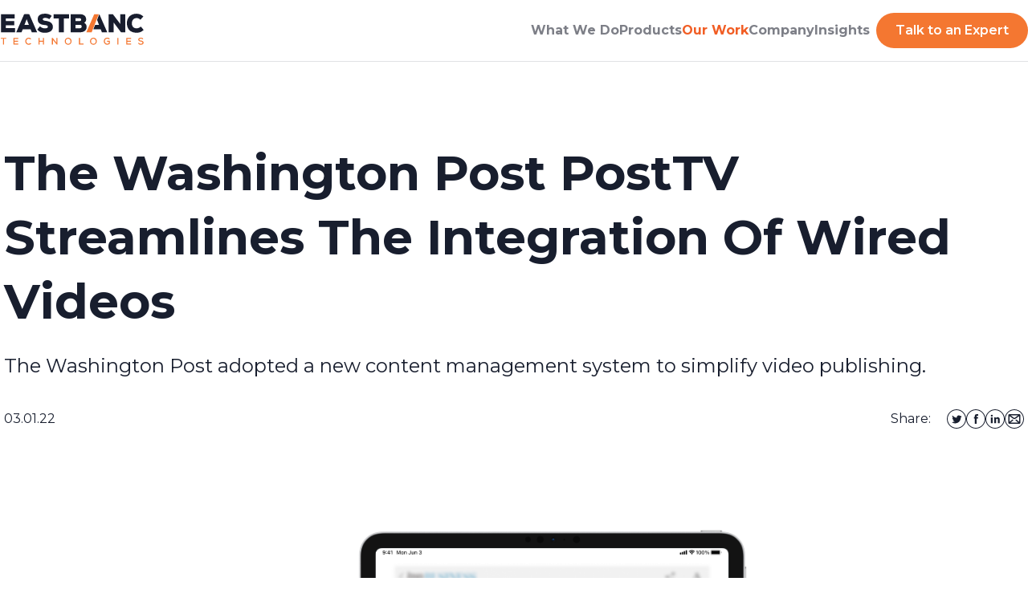

--- FILE ---
content_type: text/html
request_url: https://eastbanctech.com/our-work/the-washington-post-posttv-streamlines-the-integration-of-wired-videos/
body_size: 58758
content:
<!doctype html>
<html lang="en" prefix="og: http://ogp.me/ns# fb: http://ogp.me/ns/fb#">
    <head>
<script type="application/ld+json">
  {
    "@context": "https://schema.org",
    "@type": "Corporation",
    "name": "Eastbanc technologies",
    "url": "https://eastbanctech.com/",
    "logo": "https://eastbanctech.com/images/header/ebt-logo-white.png",
    "sameAs": [
      "https://www.facebook.com/eastbanctechnologies/",
      "https://twitter.com/EastBancTech",
      "https://www.linkedin.com/company/eastbanc-technologies",
      "https://www.youtube.com/user/eastbanctech"
    ]
  }
</script>

<script type='application/ld+json'>
  {
    "@context": "http://www.schema.org",
    "@type": "WebSite",
    "name": "EastBanc Technologies",
    "alternateName": "East Banc Technologies",
    "url": "https://eastbanctech.com/"
  }
</script>


<script>(function(w,d,s,l,i){w[l]=w[l]||[];w[l].push({'gtm.start':
  new Date().getTime(),event:'gtm.js'});var f=d.getElementsByTagName(s)[0],
  j=d.createElement(s),dl=l!='dataLayer'?'&l='+l:'';j.defer=true;j.src=
  'https://www.googletagmanager.com/gtm.js?id='+i+dl;f.parentNode.insertBefore(j,f);
  })(window,document,'script','dataLayer','GTM-5VGP29J');</script>


<meta charset="utf-8">

  <title>Software Development Simplified | EastBanc Technologies</title>





<meta name="description"
      class=''
      content="Whether migrating to containers, developing AI algorithms, or integrating legacy with new cloud native apps through APIs – we’ve done it all!">


<meta property='og:image' content="https://eastbanctech.com/images/header/og_logo_ebt.png" />
<meta property="og:image:height" content="630" />
<meta property="og:image:width" content="1200" />
<meta name="twitter:image" content="https://eastbanctech.com/images/header/og_logo_ebt.png" />
<meta name="twitter:image:height" content="630" />
<meta name="twitter:image:width" content="1200" />


<meta name="robots" content="index,follow"/>


<meta property="og:locale" content="en_US"/>
<meta property="og:site_name" content="EastBanc Technologies"/>
<meta property="og:type" content="website"/>

<meta name="twitter:card" content="summary" />
<meta name="twitter:site" content="@EastBanc_Technologies" />
<meta name="twitter:title" content="The Washington Post PostTV Streamlines The Integration Of Wired Videos  " />
<meta name="twitter:description" content="The Washington Post adopted a new content management system to simplify video publishing.  " />


<meta name="google-site-verification" content="sVergHSw7-qgr4rupW0pa7NWBZzlBp--iiDVvCl3I8o" />

<!-- mobile responsive meta -->
<meta name="viewport" content="width=device-width, initial-scale=5, maximum-scale=1">



<meta name="generator" content="Hugo 0.111.3">

<!--Favicon-->
<link rel="apple-touch-icon" sizes="180x180" href="https://eastbanctech.com/apple-touch-icon.png">
<link rel="icon" type="image/png" sizes="32x32" href="https://eastbanctech.com/favicon-32x32.png">
<link rel="icon" type="image/png" sizes="16x16" href="https://eastbanctech.com/favicon-16x16.png">
<link rel="manifest" href="https://eastbanctech.com/site.webmanifest">

<!-- Main 2.0 Font -->
<link rel="preconnect" href="https://fonts.googleapis.com">
<link rel="preconnect" href="https://fonts.gstatic.com" crossorigin>
<link href="https://fonts.googleapis.com/css2?family=Montserrat:ital,wght@0,100..900;1,100..900&display=swap" rel="stylesheet">

<!-- Main 2.0 Stylesheet -->


  
  <link rel="stylesheet" href="/css/main.min.3e502e092f80e35e8dad5dc7f8e270de5fc70e35e582d6368ff7d006e171a701.css" integrity="sha256-PlAuCS+A416NrV3H+OJw3l/HDjXlgtY2j/fQBuFxpwE="/>


<!-- Alpine JS CDN -->

<script defer src="https://cdn.jsdelivr.net/npm/@alpinejs/collapse@3.x.x/dist/cdn.min.js"></script>
 

<script defer src="https://cdn.jsdelivr.net/npm/alpinejs@3.x.x/dist/cdn.min.js"></script>



<script>
  (function(h,o,t,j,a,r){
      h.hj=h.hj||function(){(h.hj.q=h.hj.q||[]).push(arguments)};
      h._hjSettings={hjid:3099886,hjsv:6};
      a=o.getElementsByTagName('head')[0];
      r=o.createElement('script');r.async=1;
      r.src=t+h._hjSettings.hjid+j+h._hjSettings.hjsv;
      a.appendChild(r);
  })(window,document,'https://static.hotjar.com/c/hotjar-','.js?sv=');
</script>



<style>
  [x-cloak] {
    display: none !important;
  }
</style>
<script src="https://www.youtube.com/iframe_api"></script>

        <link rel="canonical" href="https://eastbanctech.com/our-work/the-washington-post-posttv-streamlines-the-integration-of-wired-videos/" />
        <link rel="preconnect" href="https://snap.licdn.com">
    </head>
    <body class="text-black overflow-x-hidden">




<nav role="navigation"
     x-ref="header"
  class="w-full h-auto fixed h-max-screen top-0 z-50 flex app-header flex-col bg-white"
  @mouseleave="subMenu = '';"
  x-data="{
    isOpen: false,
    subMenu: '',
    toggleMenu() {
      this.isOpen = !this.isOpen;
      var vh = window.innerHeight * 0.01;
      document.documentElement.style.setProperty('--vh', `${vh}px`);
    }
  }"
  >
  
  <div class="px-4 py-3 md:px-12 md:py-4 xl:px-0 xl:w-full border-b border-divider" >
    <div class="flex flex-row justify-between xl:max-w-7xl xl:mx-auto" > 
      <a href="https://eastbanctech.com/" class="inline-block">
        <img width="180" src="https://eastbanctech.com/new-images/ebt-logo-blue.svg" alt="EBT logo" loading="lazy"/>
      </a>

      
      <div class="hidden xl:flex flex-row gap-12 items-center">
        
        
        
          <div>
            <span
              class="cursor-pointer body-2 font-bold whitespace-nowrap menu "
              @mouseover="subMenu = 'What We Do';"
              >What We Do</span>
          </div>
        
        
        
          <div>
            <span
              class="cursor-pointer body-2 font-bold whitespace-nowrap menu "
              @mouseover="subMenu = 'Products';"
              >Products</span>
          </div>
        
        
        
        <a href="https://eastbanctech.com/our-work/">
          <span
            class="body-2 font-bold whitespace-nowrap menu is-active"
            @mouseover="subMenu = '';"
          >Our Work</span>
        </a>
        
        
        
          <div>
            <span
              class="cursor-pointer body-2 font-bold whitespace-nowrap menu "
              @mouseover="subMenu = 'Company';"
              >Company</span>
          </div>
        
        
        
        <a href="https://eastbanctech.com/technology-insights/what-the-tech/">
          <span
            class="body-2 font-bold whitespace-nowrap menu "
            @mouseover="subMenu = '';"
          >Insights</span>
        </a>
        
        
        <div class="pl-2">
          <a href="https://eastbanctech.com/contact/" class="inline-block orange-button">Talk to an Expert</a>
        </div>
      </div>
  
      
      <div x-cloak class="xl:hidden">
        <button type="button" class="focus:outline-none" aria-label="toggle menu" @click="toggleMenu()">
          <svg x-show="!isOpen" class="h-10 w-10 stroke-current" viewBox="0 0 24 24" xmlns="http://www.w3.org/2000/svg">
            <path d="M4 6h16M4 12h16M4 18h16" stroke-width="3" stroke-linecap="round"/>
          </svg>
          <svg x-show="isOpen" class="h-10 w-10 stroke-current" viewBox="0 0 36 36" xmlns="http://www.w3.org/2000/svg">
            <path d="m9.515 26.485 16.97-16.97M9.515 9.515l16.97 16.97" stroke-width="4" stroke-linecap="round"/>
          </svg>        
        </button>
      </div>
    </div>
  </div>

  
  <div x-cloak x-show="isOpen" class="flex flex-grow flex-col overflow-hidden shadow-menu"
       :class="{ 'openSubMenu-fix' : (openSubMenu === 'services' || openSubMenu === 'company') }"
       x-data="{ openSubMenu: ''}">
    <div class="flex flex-col gap-8 md:gap-16 px-4 md:px-12 py-7 md:py-30 overflow-scroll bg-white">
      
      
        <div class="flex flex-row justify-between">
          
          
          <button type="button" class="flex flex-row justify-between items-center w-full text-left focus:outline-none" @click="openSubMenu = (openSubMenu === 'services') ? '' : 'services'">
            <span class="header-h2 md:text-header-1-md">What We Do</span>
            <button type="button" class="focus:outline-none" @click="openSubMenu = (openSubMenu === 'services') ? '' : 'services'">
              <svg x-show="openSubMenu === 'services'" width="24" height="24" viewBox="0 0 24 24" fill="none" xmlns="http://www.w3.org/2000/svg">
                <path d="M5 15L12 8L19 15" stroke="#181E2E" stroke-width="4" stroke-linecap="round" stroke-linejoin="round"/>
              </svg>
              <svg x-show="openSubMenu !== 'services'" width="24" height="24" viewBox="0 0 24 24" fill="none" xmlns="http://www.w3.org/2000/svg">
                <path d="M5 9L12 15.6667L19 9" stroke="#181E2E" stroke-width="4" stroke-linecap="round" stroke-linejoin="round"/>
              </svg>
            </button>
          
          </button>
        </div>
        
        
          <div x-show="openSubMenu === 'services'" class="flex flex-col gap-8 md:gap-12">
            
            
              <a href="https://eastbanctech.com/services/digital-transformation/" class="flex flex-row gap-3">
                <img class="w-8 md:w-12 h-8 md:h-12" src="https://eastbanctech.com/services/DigitalTransformation.svg">
                <div class="flex flex-col gap-2">
                  <span class="header-h3 md:text-header-2-md">AI Digital Transformation</span>
                  <p class="body-medium text-dark-gray">We help you transform digitally to stay competitive today, tomorrow and beyond</p>
                </div>
              </a>
            
            
            
              <a href="https://eastbanctech.com/services/data/" class="flex flex-row gap-3">
                <img class="w-8 md:w-12 h-8 md:h-12" src="https://eastbanctech.com/services/Data.svg">
                <div class="flex flex-col gap-2">
                  <span class="header-h3 md:text-header-2-md">Data Intelligence</span>
                  <p class="body-medium text-dark-gray">We help you develop and implement the right data strategy</p>
                </div>
              </a>
            
            
            
              <a href="https://eastbanctech.com/services/infrastructure/" class="flex flex-row gap-3">
                <img class="w-8 md:w-12 h-8 md:h-12" src="https://eastbanctech.com/services/Infrastructure.svg">
                <div class="flex flex-col gap-2">
                  <span class="header-h3 md:text-header-2-md">Infrastructure &amp; DevOps</span>
                  <p class="body-medium text-dark-gray">We build flexible and dynamic digital infrastructures</p>
                </div>
              </a>
            
            
            
              <a href="https://eastbanctech.com/services/development/" class="flex flex-row gap-3">
                <img class="w-8 md:w-12 h-8 md:h-12" src="https://eastbanctech.com/services/Development.svg">
                <div class="flex flex-col gap-2">
                  <span class="header-h3 md:text-header-2-md">Product Development</span>
                  <p class="body-medium text-dark-gray">We create extendable and flexible software platforms</p>
                </div>
              </a>
            
            
            
              <a href="https://eastbanctech.com/technical-due-diligence/" class="flex flex-row gap-3">
                <img class="w-8 md:w-12 h-8 md:h-12" src="https://eastbanctech.com/images/technical-due-diligence/icon.svg">
                <div class="flex flex-col gap-2">
                  <span class="header-h3 md:text-header-2-md">Technical Due Diligence</span>
                  <p class="body-medium text-dark-gray">Assess your roadmap, infrastructure, architecture and DevOps practices</p>
                </div>
              </a>
            
            
            
              <a href="https://eastbanctech.com/ux-ui-design/" class="flex flex-row gap-3">
                <img class="w-8 md:w-12 h-8 md:h-12" src="https://eastbanctech.com/images/ui-ux-design/icon.svg">
                <div class="flex flex-col gap-2">
                  <span class="header-h3 md:text-header-2-md">UI/UX Design</span>
                  <p class="body-medium text-dark-gray">We built custom and scalable design that moves the needle</p>
                </div>
              </a>
            
            
          </div>
        
      
        <div class="flex flex-row justify-between">
          
          
          <button type="button" class="flex flex-row justify-between items-center w-full text-left focus:outline-none" @click="openSubMenu = (openSubMenu === 'products') ? '' : 'products'">
            <span class="header-h2 md:text-header-1-md">Products</span>
            <button type="button" class="focus:outline-none" @click="openSubMenu = (openSubMenu === 'products') ? '' : 'products'">
              <svg x-show="openSubMenu === 'products'" width="24" height="24" viewBox="0 0 24 24" fill="none" xmlns="http://www.w3.org/2000/svg">
                <path d="M5 15L12 8L19 15" stroke="#181E2E" stroke-width="4" stroke-linecap="round" stroke-linejoin="round"/>
              </svg>
              <svg x-show="openSubMenu !== 'products'" width="24" height="24" viewBox="0 0 24 24" fill="none" xmlns="http://www.w3.org/2000/svg">
                <path d="M5 9L12 15.6667L19 9" stroke="#181E2E" stroke-width="4" stroke-linecap="round" stroke-linejoin="round"/>
              </svg>
            </button>
          
          </button>
        </div>
        
        
          <div x-show="openSubMenu === 'products'" class="flex flex-col gap-8 md:gap-12">
            
            
              <a href="https://eastbanctech.com/products/sympli/" class="flex flex-row gap-3">
                <img class="w-8 md:w-12 h-8 md:h-12" src="https://eastbanctech.com/new-images/index/Sympli.svg">
                <div class="flex flex-col gap-2">
                  <span class="header-h3 md:text-header-2-md">Sympli</span>
                  <p class="body-medium text-dark-gray"></p>
                </div>
              </a>
            
            
            
              <a href="https://eastbanctech.com/products/kublr/" class="flex flex-row gap-3">
                <img class="w-8 md:w-12 h-8 md:h-12" src="https://eastbanctech.com/new-images/index/products-Kublr.svg">
                <div class="flex flex-col gap-2">
                  <span class="header-h3 md:text-header-2-md">Kublr</span>
                  <p class="body-medium text-dark-gray"></p>
                </div>
              </a>
            
            
            
              <a href="https://eastbanctech.com/products/apiphany/" class="flex flex-row gap-3">
                <img class="w-8 md:w-12 h-8 md:h-12" src="https://eastbanctech.com/new-images/index/products-Apiphany.svg">
                <div class="flex flex-col gap-2">
                  <span class="header-h3 md:text-header-2-md">APIphany</span>
                  <p class="body-medium text-dark-gray"></p>
                </div>
              </a>
            
            
            
              <a href="https://eastbanctech.com/products/terraiq/" class="flex flex-row gap-3">
                <img class="w-8 md:w-12 h-8 md:h-12" src="https://eastbanctech.com/products/Terra%20IQ.svg">
                <div class="flex flex-col gap-2">
                  <span class="header-h3 md:text-header-2-md">TerraIQ</span>
                  <p class="body-medium text-dark-gray"></p>
                </div>
              </a>
            
            
            
              <a href="https://eastbanctech.com/products/isee/" class="flex flex-row gap-3">
                <img class="w-8 md:w-12 h-8 md:h-12" src="https://eastbanctech.com/products/isee-logo.svg">
                <div class="flex flex-col gap-2">
                  <span class="header-h3 md:text-header-2-md">iSee 360°</span>
                  <p class="body-medium text-dark-gray"></p>
                </div>
              </a>
            
            
          </div>
        
      
        <div class="flex flex-row justify-between">
          
          
            <a href="https://eastbanctech.com/our-work/">
              <span class="header-h2 md:text-header-1-md">Our Work</span>
            </a>
          
          </button>
        </div>
        
        
      
        <div class="flex flex-row justify-between">
          
          
          <button type="button" class="flex flex-row justify-between items-center w-full text-left focus:outline-none" @click="openSubMenu = (openSubMenu === 'company') ? '' : 'company'">
            <span class="header-h2 md:text-header-1-md">Company</span>
            <button type="button" class="focus:outline-none" @click="openSubMenu = (openSubMenu === 'company') ? '' : 'company'">
              <svg x-show="openSubMenu === 'company'" width="24" height="24" viewBox="0 0 24 24" fill="none" xmlns="http://www.w3.org/2000/svg">
                <path d="M5 15L12 8L19 15" stroke="#181E2E" stroke-width="4" stroke-linecap="round" stroke-linejoin="round"/>
              </svg>
              <svg x-show="openSubMenu !== 'company'" width="24" height="24" viewBox="0 0 24 24" fill="none" xmlns="http://www.w3.org/2000/svg">
                <path d="M5 9L12 15.6667L19 9" stroke="#181E2E" stroke-width="4" stroke-linecap="round" stroke-linejoin="round"/>
              </svg>
            </button>
          
          </button>
        </div>
        
        
          <div x-show="openSubMenu === 'company'" class="flex flex-col gap-8 md:gap-12">
            
            
              <a href="https://eastbanctech.com/about/company/" class="flex flex-row gap-3">
                <img class="w-8 md:w-12 h-8 md:h-12" src="https://eastbanctech.com/about-company-menu/About.svg">
                <div class="flex flex-col gap-2">
                  <span class="header-h3 md:text-header-2-md">About Us</span>
                  <p class="body-medium text-dark-gray"></p>
                </div>
              </a>
            
            
            
              <a href="https://eastbanctech.com/about/culture/" class="flex flex-row gap-3">
                <img class="w-8 md:w-12 h-8 md:h-12" src="https://eastbanctech.com/about-company-menu/People.svg">
                <div class="flex flex-col gap-2">
                  <span class="header-h3 md:text-header-2-md">Company Culture</span>
                  <p class="body-medium text-dark-gray"></p>
                </div>
              </a>
            
            
            
              <a href="https://eastbanctech.com/about/our-leadership/" class="flex flex-row gap-3">
                <img class="w-8 md:w-12 h-8 md:h-12" src="https://eastbanctech.com/about-company-menu/Leadership.svg">
                <div class="flex flex-col gap-2">
                  <span class="header-h3 md:text-header-2-md">Leadership</span>
                  <p class="body-medium text-dark-gray"></p>
                </div>
              </a>
            
            
            
              <a href="https://eastbanctech.com/careers/working-for-us/" class="flex flex-row gap-3">
                <img class="w-8 md:w-12 h-8 md:h-12" src="https://eastbanctech.com/about-company-menu/Career.svg">
                <div class="flex flex-col gap-2">
                  <span class="header-h3 md:text-header-2-md">Careers</span>
                  <p class="body-medium text-dark-gray"></p>
                </div>
              </a>
            
            
            
              <a href="https://eastbanctech.com/news-room/in-the-media/" class="flex flex-row gap-3">
                <img class="w-8 md:w-12 h-8 md:h-12" src="https://eastbanctech.com/about-company-menu/NewsRoom.svg">
                <div class="flex flex-col gap-2">
                  <span class="header-h3 md:text-header-2-md">Newsroom</span>
                  <p class="body-medium text-dark-gray"></p>
                </div>
              </a>
            
            
          </div>
        
      
        <div class="flex flex-row justify-between">
          
          
            <a href="https://eastbanctech.com/technology-insights/what-the-tech/">
              <span class="header-h2 md:text-header-1-md">Insights</span>
            </a>
          
          </button>
        </div>
        
        
      
    </div>

    <div class="flex flex-1"></div>

    <div class="flex px-4 md:px-24 pb-4 md:pb-6 pt-4 md:pt-6 bg-white w-full border-t border-divider sticky">
      <a href="https://eastbanctech.com/contact/" class="w-full text-center inline-block orange-button">Talk to an Expert</a>
    </div>
  </div>

  
  <div x-cloak x-show="subMenu !== ''">
    
    
    
      <div x-show="subMenu === 'What We Do'" class="bg-white shadow-menu">
        <div class="py-10">
          <div class="block py-0">
  <div class="flex flex-row megacontent">
      <div class="mr-header grid grid-cols-12 gap-5">
          <div class="grid col-span-4 grid-flow-row grid-rows-5 h-60 megacontent">
              
              
              
                <a class="text-dark-gray flex flex-row items-start" href="https://eastbanctech.com/services/digital-transformation/" x-data="{ hover: false }" @mouseenter="hover = true;" @mouseleave="hover = false;">
                    <img width="32" height="32" class="icon-align" x-show="hover" src="https://eastbanctech.com/new-images/services/logos/hover/transformation.svg" alt="AI Digital Transformation"/>
                    <img width="32" height="32" class="icon-align" x-show="!hover" src="https://eastbanctech.com/new-images/services/logos/inactive/transformation.svg" alt="AI Digital Transformation"/>
                    <span class="ml-4 submenu body-2 font-bold" :class="hover ? 'text-dark-blue' : ''">AI Digital Transformation</span>
                </a>
                
                
              
                <a class="text-dark-gray flex flex-row items-start" href="https://eastbanctech.com/services/data/" x-data="{ hover: false }" @mouseenter="hover = true;" @mouseleave="hover = false;">
                    <img width="32" height="32" class="icon-align" x-show="hover" src="https://eastbanctech.com/new-images/services/logos/hover/data.svg" alt="Data Intelligence"/>
                    <img width="32" height="32" class="icon-align" x-show="!hover" src="https://eastbanctech.com/new-images/services/logos/inactive/data.svg" alt="Data Intelligence"/>
                    <span class="ml-4 submenu body-2 font-bold" :class="hover ? 'text-dark-blue' : ''">Data Intelligence</span>
                </a>
                
                
              
                <a class="text-dark-gray flex flex-row items-start" href="https://eastbanctech.com/services/infrastructure/" x-data="{ hover: false }" @mouseenter="hover = true;" @mouseleave="hover = false;">
                    <img width="32" height="32" class="icon-align" x-show="hover" src="https://eastbanctech.com/new-images/services/logos/hover/devops.svg" alt="Infrastructure &amp; DevOps"/>
                    <img width="32" height="32" class="icon-align" x-show="!hover" src="https://eastbanctech.com/new-images/services/logos/inactive/devops.svg" alt="Infrastructure &amp; DevOps"/>
                    <span class="ml-4 submenu body-2 font-bold" :class="hover ? 'text-dark-blue' : ''">Infrastructure &amp; DevOps</span>
                </a>
                
                
              
                <a class="text-dark-gray flex flex-row items-start" href="https://eastbanctech.com/services/development/" x-data="{ hover: false }" @mouseenter="hover = true;" @mouseleave="hover = false;">
                    <img width="32" height="32" class="icon-align" x-show="hover" src="https://eastbanctech.com/new-images/services/logos/hover/development.svg" alt="Product Development"/>
                    <img width="32" height="32" class="icon-align" x-show="!hover" src="https://eastbanctech.com/new-images/services/logos/inactive/development.svg" alt="Product Development"/>
                    <span class="ml-4 submenu body-2 font-bold" :class="hover ? 'text-dark-blue' : ''">Product Development</span>
                </a>
                
                
              
                <a class="text-dark-gray flex flex-row items-start" href="https://eastbanctech.com/technical-due-diligence/" x-data="{ hover: false }" @mouseenter="hover = true;" @mouseleave="hover = false;">
                    <img width="32" height="32" class="icon-align" x-show="hover" src="https://eastbanctech.com/new-images/services/logos/hover/duediligence.svg" alt="Technical Due Diligence"/>
                    <img width="32" height="32" class="icon-align" x-show="!hover" src="https://eastbanctech.com/new-images/services/logos/inactive/duediligence.svg" alt="Technical Due Diligence"/>
                    <span class="ml-4 submenu body-2 font-bold" :class="hover ? 'text-dark-blue' : ''">Technical Due Diligence</span>
                </a>
                
                
              
                <a class="text-dark-gray flex flex-row items-start" href="https://eastbanctech.com/ux-ui-design/" x-data="{ hover: false }" @mouseenter="hover = true;" @mouseleave="hover = false;">
                    <img width="32" height="32" class="icon-align" x-show="hover" src="https://eastbanctech.com/new-images/services/logos/hover/design.svg" alt="UI/UX Design"/>
                    <img width="32" height="32" class="icon-align" x-show="!hover" src="https://eastbanctech.com/new-images/services/logos/inactive/design.svg" alt="UI/UX Design"/>
                    <span class="ml-4 submenu body-2 font-bold" :class="hover ? 'text-dark-blue' : ''">UI/UX Design</span>
                </a>
                
                
                
              
                
              
                
              
                
              
                
          </div>
          <div class="col-span-8 ml-header lx:mr-common flex-1">
            <span class="text-orange body-2 font-bold upppercase">LATEST CASE STUDIES</span>
            <div class="mt-5 grid grid-cols-2 gap-10">
            
            
            <div><h4 class="caption-regular text-dark-gray">Jul 26, 2024</h4><h5 class="header-h5 text-black">Building a solid foundation for better farm-to-table business </h5>
                <p class="caption-regular h-12 xl:h-14 overflow-elipsis overflow-hidden">4P Foods partnered with EastBanc Technologies to overhaul its technology infrastructure, resulting in a unified ERP system and data integration model that enhanced operational efficiency, reduced costs, and positioned the company for future growth.</p>
                
                <div class="mb-5"><a class="underline text-orange body-medium inline-block" target="_blank" href="https://eastbanctech.com/our-work/building-a-solid-foundation-for-better-farm-to-table-business-1/">Read more</a></div>
                
            </div>
            
            <div><h4 class="caption-regular text-dark-gray">Jul 6, 2023</h4><h5 class="header-h5 text-black">Growth Engine: Standup - AI-powered proposals</h5>
                <p class="caption-regular h-12 xl:h-14 overflow-elipsis overflow-hidden">Growth Engine is an early-stage startup that came to us asking for help with their application&#39;s design. Their idea was to create a TikTok for training and knowledge sharing and to use the rising AI technology (Chat GPT API) for this purpose.</p>
                
                <div class="mb-5"><a class="underline text-orange body-medium inline-block" target="_blank" href="https://eastbanctech.com/our-work/case-study-growth-engine-ai-proposals/">Read more</a></div>
                
            </div>
            
            </div>
          </div>
      </div>
  </div>
</div></div>
      </div>
    
    
    
    
    
      <div x-show="subMenu === 'Products'" class="bg-white shadow-menu">
        <div class="py-10">
          <div class="block py-0">
    <div class="flex flex-row megacontent">
        <div class="mr-header grid grid-cols-12 gap-5">
            <div class="grid col-span-4 grid-flow-row grid-rows-5 h-60 megacontent">
                
                
                
                
                
                <a class="text-dark-gray flex flex-row items-start" href="https://eastbanctech.com/products/sympli/" x-data="{ hover: false }" @mouseenter="hover = true;" @mouseleave="hover = false;">
                    <img width="32" height="32" class="icon-align" x-show="hover" src="https://eastbanctech.com/new-images/products/logos/hover/sympli.svg" alt="Sympli"/>
                    <img width="32" height="32" class="icon-align" x-show="!hover" src="https://eastbanctech.com/new-images/products/logos/inactive/sympli.svg" alt="Sympli"/>
                    <span class="ml-4 submenu body-2 font-bold" :class="hover ? 'text-dark-blue' : ''">Sympli</span>
                </a>
                
                
                
                <a class="text-dark-gray flex flex-row items-start" href="https://eastbanctech.com/products/kublr/" x-data="{ hover: false }" @mouseenter="hover = true;" @mouseleave="hover = false;">
                    <img width="32" height="32" class="icon-align" x-show="hover" src="https://eastbanctech.com/new-images/products/logos/hover/kublr.svg" alt="Kublr"/>
                    <img width="32" height="32" class="icon-align" x-show="!hover" src="https://eastbanctech.com/new-images/products/logos/inactive/kublr.svg" alt="Kublr"/>
                    <span class="ml-4 submenu body-2 font-bold" :class="hover ? 'text-dark-blue' : ''">Kublr</span>
                </a>
                
                
                
                <a class="text-dark-gray flex flex-row items-start" href="https://eastbanctech.com/products/apiphany/" x-data="{ hover: false }" @mouseenter="hover = true;" @mouseleave="hover = false;">
                    <img width="32" height="32" class="icon-align" x-show="hover" src="https://eastbanctech.com/new-images/products/logos/hover/apiphany.svg" alt="APIphany"/>
                    <img width="32" height="32" class="icon-align" x-show="!hover" src="https://eastbanctech.com/new-images/products/logos/inactive/apiphany.svg" alt="APIphany"/>
                    <span class="ml-4 submenu body-2 font-bold" :class="hover ? 'text-dark-blue' : ''">APIphany</span>
                </a>
                
                
                
                <a class="text-dark-gray flex flex-row items-start" href="https://eastbanctech.com/products/terraiq/" x-data="{ hover: false }" @mouseenter="hover = true;" @mouseleave="hover = false;">
                    <img width="32" height="32" class="icon-align" x-show="hover" src="https://eastbanctech.com/new-images/products/logos/hover/terraiq.svg" alt="TerraIQ"/>
                    <img width="32" height="32" class="icon-align" x-show="!hover" src="https://eastbanctech.com/new-images/products/logos/inactive/terraiq.svg" alt="TerraIQ"/>
                    <span class="ml-4 submenu body-2 font-bold" :class="hover ? 'text-dark-blue' : ''">TerraIQ</span>
                </a>
                
                
                
                <a class="text-dark-gray flex flex-row items-start" href="https://eastbanctech.com/products/isee/" x-data="{ hover: false }" @mouseenter="hover = true;" @mouseleave="hover = false;">
                    <img width="32" height="32" class="icon-align" x-show="hover" src="https://eastbanctech.com/new-images/products/logos/hover/isee.svg" alt="iSee 360°"/>
                    <img width="32" height="32" class="icon-align" x-show="!hover" src="https://eastbanctech.com/new-images/products/logos/inactive/isee.svg" alt="iSee 360°"/>
                    <span class="ml-4 submenu body-2 font-bold" :class="hover ? 'text-dark-blue' : ''">iSee 360°</span>
                </a>
                
                
                
                
                
                
                
                
                
            </div>
            <div class="col-span-8 ml-header lx:mr-common flex-1">
              <span class="text-orange body-2 font-bold upppercase">LATEST INSIGHTS</span>
              <div class="mt-5 grid grid-cols-2 gap-10">
              
              
              <div><h4 class="caption-regular text-dark-gray">Jul 8, 2024 | by EastBanc Technologies</h4><h5 class="header-h5 text-black">AI and Automotive Industry</h5>
                  <p class="caption-regular h-12 xl:h-14 overflow-elipsis overflow-hidden">From AI-powered chatbots providing personalized recommendations based on a driver&#39;s preferences to route optimization and maintenance predictions, the potential for enhancing the customer automotive experience is immense.</p>
                  
                  <div class="mb-5"><a class="underline text-orange body-medium inline-block" target="_blank" href="https://eastbanctech.com/technology-insights/what-the-tech/ai-and-automotive-industry/">Read more</a></div>
                  
              </div>
              
              <div><h4 class="caption-regular text-dark-gray">Jun 17, 2024 | by EastBanc Technologies</h4><h5 class="header-h5 text-black">AI Transformation of Retail</h5>
                  <p class="caption-regular h-12 xl:h-14 overflow-elipsis overflow-hidden">The future of retail holds many interesting experiments. As we look for better and more environmentally friendly consumption and logistics, AI predictive capabilities, anomaly detection, and better customer support may lead us to rethink how we consume, help distribute goods better, aid food supply safety, and promote things like a shared economy. </p>
                  
                  <div class="mb-5"><a class="underline text-orange body-medium inline-block" target="_blank" href="https://eastbanctech.com/technology-insights/what-the-tech/ai-transformation-of-retail/">Read more</a></div>
                  
              </div>
              
              </div>
            </div>
        </div>
    </div>
  </div></div>
      </div>
    
    
    
    
    
    
    
    
    
      <div x-show="subMenu === 'Company'" class="bg-white shadow-menu">
        <div class="py-10">
          <div class="block py-0">
    <div class="flex flex-row megacontent">
        <div class="mr-header grid grid-cols-12 gap-5">
            <div class="grid col-span-4 grid-flow-row grid-rows-5 h-60 megacontent">
                
                
                
                
                
                
                
                
                
                <a class="text-dark-gray flex flex-row items-start" href="https://eastbanctech.com/about/company/" x-data="{ hover: false }" @mouseenter="hover = true;" @mouseleave="hover = false;">
                    <img width="32" height="32" class="icon-align" x-show="hover" src="https://eastbanctech.com/new-images/company/logos/hover/about.svg" alt="About Us"/>
                    <img width="32" height="32" class="icon-align" x-show="!hover" src="https://eastbanctech.com/new-images/company/logos/inactive/about.svg" alt="About Us"/>
                    <span class="ml-4 submenu body-2 font-bold" :class="hover ? 'text-dark-blue' : ''">About Us</span>
                </a>
                
                
                
                <a class="text-dark-gray flex flex-row items-start" href="https://eastbanctech.com/about/culture/" x-data="{ hover: false }" @mouseenter="hover = true;" @mouseleave="hover = false;">
                    <img width="32" height="32" class="icon-align" x-show="hover" src="https://eastbanctech.com/new-images/company/logos/hover/culture.svg" alt="Company Culture"/>
                    <img width="32" height="32" class="icon-align" x-show="!hover" src="https://eastbanctech.com/new-images/company/logos/inactive/culture.svg" alt="Company Culture"/>
                    <span class="ml-4 submenu body-2 font-bold" :class="hover ? 'text-dark-blue' : ''">Company Culture</span>
                </a>
                
                
                
                <a class="text-dark-gray flex flex-row items-start" href="https://eastbanctech.com/about/our-leadership/" x-data="{ hover: false }" @mouseenter="hover = true;" @mouseleave="hover = false;">
                    <img width="32" height="32" class="icon-align" x-show="hover" src="https://eastbanctech.com/new-images/company/logos/hover/leadership.svg" alt="Leadership"/>
                    <img width="32" height="32" class="icon-align" x-show="!hover" src="https://eastbanctech.com/new-images/company/logos/inactive/leadership.svg" alt="Leadership"/>
                    <span class="ml-4 submenu body-2 font-bold" :class="hover ? 'text-dark-blue' : ''">Leadership</span>
                </a>
                
                
                
                <a class="text-dark-gray flex flex-row items-start" href="https://eastbanctech.com/careers/working-for-us/" x-data="{ hover: false }" @mouseenter="hover = true;" @mouseleave="hover = false;">
                    <img width="32" height="32" class="icon-align" x-show="hover" src="https://eastbanctech.com/new-images/company/logos/hover/careers.svg" alt="Careers"/>
                    <img width="32" height="32" class="icon-align" x-show="!hover" src="https://eastbanctech.com/new-images/company/logos/inactive/careers.svg" alt="Careers"/>
                    <span class="ml-4 submenu body-2 font-bold" :class="hover ? 'text-dark-blue' : ''">Careers</span>
                </a>
                
                
                
                <a class="text-dark-gray flex flex-row items-start" href="https://eastbanctech.com/news-room/in-the-media/" x-data="{ hover: false }" @mouseenter="hover = true;" @mouseleave="hover = false;">
                    <img width="32" height="32" class="icon-align" x-show="hover" src="https://eastbanctech.com/new-images/company/logos/hover/news.svg" alt="Newsroom"/>
                    <img width="32" height="32" class="icon-align" x-show="!hover" src="https://eastbanctech.com/new-images/company/logos/inactive/news.svg" alt="Newsroom"/>
                    <span class="ml-4 submenu body-2 font-bold" :class="hover ? 'text-dark-blue' : ''">Newsroom</span>
                </a>
                
                
                
                
                
            </div>
            <div class="col-span-8 ml-header lx:mr-common flex-1">
                <span class="text-orange body-2 font-bold upppercase">LATEST NEWS</span>
                <div class="mt-5 grid grid-cols-2 gap-10">
                
                
                <div><h4 class="caption-regular text-dark-gray">Jun 5, 2024</h4><h5 class="header-h5 text-black">&#34;AI Driven&#34; Book Demystifies AI for Executives to Ensure Survival in the Age of Digital Darwinism</h5>
                    <p class="caption-regular h-12 xl:h-14 overflow-elipsis overflow-hidden">Wolf Ruzicka and Victor Shilo announce the launch of their book—AI Driven: Staying Alive in the Age of Digital Darwinism. Using five real-world examples of enterprise-scale implementations of various AI technologies, AI Driven addresses many questions posed by top executives that the authors have encountered throughout their careers.</p>
                    
                    <div class="mb-5"><a class="underline text-orange body-medium inline-block" target="_blank" href="https://www.prnewswire.com/news-releases/ai-driven-book-demystifies-ai-for-executives-to-ensure-survival-in-the-age-of-digital-darwinism-302162425.html">Read more</a></div>
                    
                </div>
                
                <div><h4 class="caption-regular text-dark-gray">Apr 22, 2024</h4><h5 class="header-h5 text-black">Innovation and Leadership with Jess Larsen</h5>
                    <p class="caption-regular h-12 xl:h-14 overflow-elipsis overflow-hidden">In an exclusive podcast episode, Jess Larsen and co-host Laura Walker Lee hosted a special guest, Wolf Ruzicka, the Chairman of EastBanc Technologies. During the podcast, Wolf revealed how his company played a vital role in transforming The Washington Post from a traditional media entity to a dynamic software leader. He explained the intricate steps taken during this transformation and provided insights into how other companies in diverse sectors can adopt similar strategies. By doing so, they can confidently embrace and steer their digital future.</p>
                    
                    <div class="mb-5"><a class="underline text-orange body-medium inline-block" target="_blank" href="https://youtu.be/imB6604KLCc">Read more</a></div>
                    
                </div>
                
                </div>
            </div>
        </div>
    </div>
</div>
</div>
      </div>
    
    
    
    
    
    
    
  </div>
</nav>

<div class="mt-14 py-10 md:py-14 xl:py-26 responsive-margins">
  <h1 class="header-h1 mt-4 mb-5 bubbling">The Washington Post PostTV Streamlines The Integration Of Wired Videos  </h1>
  <span class="body-large">The Washington Post adopted a new content management system to simplify video publishing.  </span>
  <div class="flex items-center mt-7 xl:mt-8">
    <span class="body-medium">03.01.22</span>
    <div class="flex ml-auto">
      <span class="hidden md:inline-block pr-5">Share: </span>
      


<div class="flex gap-5">

    <a
    href='https://twitter.com/share?text=EastBancTechnologies The%20Washington%20Post%20PostTV%20Streamlines%20The%20Integration%20Of%20Wired%20Videos%20%20'>
        <img class="w-6 h-6" src="https://eastbanctech.com/new-images/social/Twitter-Black.svg">
    </a>

    <a
    href="http://www.facebook.com/sharer.php?u=https%3a%2f%2feastbanctech.com%2four-work%2fthe-washington-post-posttv-streamlines-the-integration-of-wired-videos%2f">
        <img class="w-6 h-6" src="https://eastbanctech.com/new-images/social/Facebook-Black.svg">
    </a>


    <a
    href="http://www.linkedin.com/shareArticle?mini=true&amp;url=https%3a%2f%2feastbanctech.com%2four-work%2fthe-washington-post-posttv-streamlines-the-integration-of-wired-videos%2f&amp;title=The%20Washington%20Post%20PostTV%20Streamlines%20The%20Integration%20Of%20Wired%20Videos%20%20">
        <img class="w-6 h-6" src="https://eastbanctech.com/new-images/social/Linkedin-Black.svg">
    </a>

    <a
    href="mailto:?Subject=The%20Washington%20Post%20PostTV%20Streamlines%20The%20Integration%20Of%20Wired%20Videos%20%20&amp;Body=The%20Washington%20Post%20PostTV%20Streamlines%20The%20Integration%20Of%20Wired%20Videos%20%20%20https%3a%2f%2feastbanctech.com%2four-work%2fthe-washington-post-posttv-streamlines-the-integration-of-wired-videos%2f">
    <img class="w-6 h-6" src="https://eastbanctech.com/new-images/social/Email-Black.svg">
    </a>
</div></div>
  </div>
</div>


<div class="w-full h-425 xl:h-tablet bg-center bg-no-repeat bg-cover md:bg-contain"
   style="background-image: url('https://eastbanctech.com/images/uploads/13-washington-post-1-.png')">
</div>


<div class="body-large">

<div class='py-14 md:py-18 xl:py-50  bg-white'>
    <div class="responsive-margins">
        <h2 class="header-h2"></h2>
        <div class="markdown pt-6 md:pt-8 xl:pt-14">
            Publishing videos from newswire agencies like Reuters and the Associated Press proved a time-consuming and error-prone process for The Washington Post’s PostTV team. To make complexity simple, they partnered with EastBanc Technologies to develop a Goldfish content management system that allows for the seamless management of wired video uploads, publishing, etc. – all in one place. Using a powerful user interface, editors simply open Goldfish and wired videos are imported automatically for easy sorting and selection.
        </div>
    </div>
</div>
  
</div>

<div class="hidden responsive-margins md:flex flex-col md:gap-12 xl:flex-row xl:items-center xl:gap-16 py-10 md:py-14 xl:py-26">
  <h2 class="header-h2">Tags</h2>
  <div class="flex flex-wrap gap-2 mb-5">
    
      <div class="py-1.5 px-2 rounded-3xl border tag capitalize">Media</div>
    
    
      <div class="py-1.5 px-2 rounded-3xl border tag capitalize">Java</div>
    
      <div class="py-1.5 px-2 rounded-3xl border tag capitalize">JavaScript</div>
    
      <div class="py-1.5 px-2 rounded-3xl border tag capitalize">Kotlin</div>
    
      <div class="py-1.5 px-2 rounded-3xl border tag capitalize">AWS</div>
    
      <div class="py-1.5 px-2 rounded-3xl border tag capitalize">API</div>
    
      <div class="py-1.5 px-2 rounded-3xl border tag capitalize">Android</div>
    
      <div class="py-1.5 px-2 rounded-3xl border tag capitalize">iOS</div>
    
  </div>
</div>

<footer id="footer" class="bg-dark-blue overflow-hidden">
  <div class="block xl:min-h-screen md:pb-0 xl:py-10 xl:flex flex-col xl:justify-center responsive-margins">
    <img width="180" src="https://eastbanctech.com/new-images/logo-white.svg" alt="EBT logo"/>
    
    <div class="pt-20 pb-24 border-b border-white grid grid-flow-row lg:grid-flow-col gap-24">
      <h5 class="text-white cta-text"><span class="bubbling">Want to talk about your</span> <span class="bubbling">project?</span></h5>
      <div class="flex items-center md:items-start">
        <a class="w-full md:w-auto text-center orange-button big-button button-large" href="https://eastbanctech.com/contact/">Let’s schedule a call</a>
      </div>
    </div>
    
    <div class="pt-26 flex flex-col xl:flex-row">
      <div class="flex-grow grid grid-flow-col grid-rows-2 md:grid-rows-1 xl:pr-16 text-left">
        
          <div class="flex flex-col">
            <a class="text-white footer-title mb-5" href="https://eastbanctech.com/">Global</a>
          
            
              <a class="text-gray footer-link mb-5" href="https://eastbanctech.com/products/">Products</a>
            
              <a class="text-gray footer-link mb-5" href="https://eastbanctech.com/technology-insights/what-the-tech/">Insights</a>
            
          
          </div>
        
          <div class="flex flex-col">
            <a class="text-white footer-title mb-5" href="https://eastbanctech.com/">Services</a>
          
            
              <a class="text-gray footer-link mb-5" href="https://eastbanctech.com/services/digital-transformation/">AI Digital Transformation</a>
            
              <a class="text-gray footer-link mb-5" href="https://eastbanctech.com/services/data/">Data </a>
            
              <a class="text-gray footer-link mb-5" href="https://eastbanctech.com/services/infrastructure/">Infrastructure &amp; DevOps </a>
            
              <a class="text-gray footer-link mb-5" href="https://eastbanctech.com/services/development/">Platform/Product Development </a>
            
              <a class="text-gray footer-link mb-5" href="https://eastbanctech.com/technical-due-diligence/">Technical Due Diligence</a>
            
              <a class="text-gray footer-link mb-5" href="https://eastbanctech.com/ux-ui-design/">UI/UX Design</a>
            
          
          </div>
        
          <div class="flex flex-col">
            <a class="text-white footer-title mb-5" href="https://eastbanctech.com/">Company</a>
          
            
              <a class="text-gray footer-link mb-5" href="https://eastbanctech.com/about/company/">About Us</a>
            
              <a class="text-gray footer-link mb-5" href="https://eastbanctech.com/about/our-leadership/">Our Leadership</a>
            
              <a class="text-gray footer-link mb-5" href="https://eastbanctech.com/careers/working-for-us/">Careers</a>
            
              <a class="text-gray footer-link mb-5" href="https://eastbanctech.com/news-room/in-the-media/">Press</a>
            
              <a class="text-gray footer-link mb-5" href="https://eastbanctech.com/terms-of-use">terms</a>
            
              <a class="text-gray footer-link mb-5" href="https://eastbanctech.com/privacy-policy">privacy</a>
            
          
          </div>
        
        <div class="hidden xl:flex flex-col">
          <p class="text-white footer-title mb-5">Follow Us</p>
            <div class="inline-block whitespace-nowrap mb-5">
              
              
              
                
                <a 
                  
                  class="inline-block mr-5"
                  
                  href="https://twitter.com/EastBancTech"
                  ><img src="https://eastbanctech.com/new-images/index/Twitter.svg" alt="Twitter" /></a>
              
                
                <a 
                  
                  class="inline-block mr-5"
                  
                  href="https://www.facebook.com/eastbanctechnologies/"
                  ><img src="https://eastbanctech.com/new-images/index/Facebook.svg" alt="Facebook" /></a>
              
                
                <a 
                  
                  class="inline-block mr-5"
                  
                  href="https://www.youtube.com/user/eastbanctech"
                  ><img src="https://eastbanctech.com/new-images/index/Youtube.svg" alt="Youtube" /></a>
              
                
                <a 
                  
                  class="inline-block"
                  
                  href="https://www.linkedin.com/company/eastbanc-technologies"
                  ><img src="https://eastbanctech.com/new-images/index/Linkedin.svg" alt="Linkedin" /></a>
              
            </div>
        </div>
      </div>
      <div class="hidden xl:block lg:border-l border-white lg:pl-16 flex-grow-0 text-center lg:text-left">
        <div class="flex flex-col items-center">
          <img class="" src="https://eastbanctech.com/new-images/index/Washington-Sity.svg" width="187" height="62" alt="Washington-DC"/>
          <img class="mt-2" src="https://eastbanctech.com/new-images/index/Washington-DC.svg" width="296" height="24" alt="Washington-DC"/>
        </div>
          <p class="mb-5 mt-10 flex flex-row">
            <img class="inline-block mr-5" src="https://eastbanctech.com/new-images/index/Location.svg" alt="location"/><a class="text-white footer-link" href="https://www.google.com/maps/place/1211+31st+St+NW,+Washington,+DC+20007,+%D0%A1%D0%A8%D0%90/@38.9056967,-77.0629412,17z/data=!3m1!4b1!4m5!3m4!1s0x89b7b64bc78b1e6b:0x6f56f48085f24455!8m2!3d38.9056967!4d-77.0607525" target="_blank">1211 31st Street NW<br>Washington, DC 20007<br>United States</a>
          </p>
          <p class="mb-5">
            <img class="inline-block mr-5" src="https://eastbanctech.com/new-images/index/Phone.svg" alt="phone"/><a class="text-white footer-link" href="tel: 202-295-3000">202-295-3000</a>
          </p>
          <p>
            <img class="inline-block mr-5" src="https://eastbanctech.com/new-images/index/megaphone.svg" alt="phone"/><a class="text-white footer-link underline" href="mailto: media@eastbanctech.com">Media Inquiries</a>
          </p>
      </div>
      <div class="hidden md:flex xl:hidden flex-row border-t border-white py-14">
        <div class="flex-1 flex-col">
          <img src="https://eastbanctech.com/new-images/index/Washington-Sity.svg" width="187" height="62" alt="Washington-DC"/>
          <img class="mt-2" src="https://eastbanctech.com/new-images/index/Washington-DC.svg" width="296" height="24" alt="Washington-DC"/>
        </div>
        <div class="flex-1 flex-col">
          <p class="mb-minor flex flex-row">
            <img class="inline-block mr-minor" src="https://eastbanctech.com/new-images/index/Location.svg" alt="location"/><a class="text-white footer-link" href="https://www.google.com/maps/place/1211+31st+St+NW,+Washington,+DC+20007,+%D0%A1%D0%A8%D0%90/@38.9056967,-77.0629412,17z/data=!3m1!4b1!4m5!3m4!1s0x89b7b64bc78b1e6b:0x6f56f48085f24455!8m2!3d38.9056967!4d-77.0607525" target="_blank">1211 31st Street NW<br>Washington, DC 20007<br>United States</a>
          </p>
          <p class="mb-minor flex flex-row">
            <img class="inline-block mr-minor" src="https://eastbanctech.com/new-images/index/Phone.svg" alt="phone"/><a class="text-white footer-link" href="tel: 202-295-3000">202-295-3000</a>
          </p>
          <p class="flex flex-row">
            <img class="inline-block mr-minor" src="https://eastbanctech.com/new-images/index/megaphone.svg" alt="phone"/><a class="text-white footer-link underline" href="mailto: media@eastbanctech.com">Media Inquiries</a>
          </p>
        </div>
      </div>
      <div class="hidden md:flex xl:hidden border-t border-white py-14 flex-col text-center">
        <div class="inline-block whitespace-nowrap">
          
          
          
            
            <a 
              
              class="inline-block mr-minor"
              
              href="https://twitter.com/EastBancTech"
              ><img src="https://eastbanctech.com/new-images/index/Twitter.svg" alt="Twitter" /></a>
          
            
            <a 
              
              class="inline-block mr-minor"
              
              href="https://www.facebook.com/eastbanctechnologies/"
              ><img src="https://eastbanctech.com/new-images/index/Facebook.svg" alt="Facebook" /></a>
          
            
            <a 
              
              class="inline-block mr-minor"
              
              href="https://www.youtube.com/user/eastbanctech"
              ><img src="https://eastbanctech.com/new-images/index/Youtube.svg" alt="Youtube" /></a>
          
            
            <a 
              
              class="inline-block"
              
              href="https://www.linkedin.com/company/eastbanc-technologies"
              ><img src="https://eastbanctech.com/new-images/index/Linkedin.svg" alt="Linkedin" /></a>
          
        </div>
      </div>
      <div class="md:hidden border-t border-white py-14">
        <div class="flex-1 flex-col">
          <p class="mb-minor flex flex-row">
            <img class="inline-block mr-minor" src="https://eastbanctech.com/new-images/index/Location.svg" alt="location"/><a class="text-white footer-link" href="https://www.google.com/maps/place/1211+31st+St+NW,+Washington,+DC+20007,+%D0%A1%D0%A8%D0%90/@38.9056967,-77.0629412,17z/data=!3m1!4b1!4m5!3m4!1s0x89b7b64bc78b1e6b:0x6f56f48085f24455!8m2!3d38.9056967!4d-77.0607525" target="_blank">1211 31st Street NW<br>Washington, DC 20007<br>United States</a>
          </p>
          <p class="mb-minor flex flex-row">
            <img class="inline-block mr-minor" src="https://eastbanctech.com/new-images/index/Phone.svg" alt="phone"/><a class="text-white footer-link" href="tel: 202-295-3000">202-295-3000</a>
          </p>
          <p class="flex flex-row">
            <img class="inline-block mr-minor" src="https://eastbanctech.com/new-images/index/megaphone.svg" alt="phone"/><a class="text-white footer-link underline" href="mailto: media@eastbanctech.com">Media Inquiries</a>
          </p>
          <div class="flex flex-col md:hidden mt-14">
            <p class="text-white footer-title mb-minor">Follow Us</p>
              <div class="inline-block whitespace-nowrap mb-common">
                
                
                
                  
                  <a 
                    
                    class="inline-block mr-minor"
                    
                    href="https://twitter.com/EastBancTech"
                    ><img src="https://eastbanctech.com/new-images/index/Twitter.svg" alt="Twitter" /></a>
                
                  
                  <a 
                    
                    class="inline-block mr-minor"
                    
                    href="https://www.facebook.com/eastbanctechnologies/"
                    ><img src="https://eastbanctech.com/new-images/index/Facebook.svg" alt="Facebook" /></a>
                
                  
                  <a 
                    
                    class="inline-block mr-minor"
                    
                    href="https://www.youtube.com/user/eastbanctech"
                    ><img src="https://eastbanctech.com/new-images/index/Youtube.svg" alt="Youtube" /></a>
                
                  
                  <a 
                    
                    class="inline-block"
                    
                    href="https://www.linkedin.com/company/eastbanc-technologies"
                    ><img src="https://eastbanctech.com/new-images/index/Linkedin.svg" alt="Linkedin" /></a>
                
              </div>
          </div>
        </div>
      </div>
    </div>
  </div>
</footer>

  

  
  
  <script src="https://eastbanctech.com/js/our-work.min.413634aacd9d960f4609836edfbce112867d77013cd2ef86125d27e9f30c9b44.js"></script>
  
<script type="application/javascript">
  const DDW_QUIZ_ANSWERS_CONFIG = {
    endpoint: "https:\/\/krkqrgnhha.execute-api.us-east-1.amazonaws.com\/dev\/save-ddw-quiz-answer",
    apikey: "5cCpTutZEV2QMygnKbnbe2qgNFtK6UNm5wXZz1AS"
  }
</script>





  
  <!-- Main Script -->
  <script src="https://eastbanctech.com/js/global.min.e948aed31cded26687c2203c32f939cd244d4ccfa6f1d2adba76a44d8645ffab.js"></script>





<script>(function(w,d,s,l,i){w[l]=w[l]||[];w[l].push({'gtm.start':
  new Date().getTime(),event:'gtm.js'});var f=d.getElementsByTagName(s)[0],
  j=d.createElement(s),dl=l!='dataLayer'?'&l='+l:'';j.defer=true;j.src=
  'https://www.googletagmanager.com/gtm.js?id='+i+dl;f.parentNode.insertBefore(j,f);
  })(window,document,'script','dataLayer','GTM-5VGP29J');</script>



<noscript><iframe src="https://www.googletagmanager.com/ns.html?id=GTM-KFD93J3"
      height="0" width="0" style="display:none;visibility:hidden"></iframe></noscript>



<noscript><iframe src="https://www.googletagmanager.com/ns.html?id=GTM-5VGP29J"
      height="0" width="0" style="display:none;visibility:hidden"></iframe></noscript>



<script type="text/javascript" async>
    _linkedin_partner_id = "201466";
    window._linkedin_data_partner_ids = window._linkedin_data_partner_ids || [];
    window._linkedin_data_partner_ids.push(_linkedin_partner_id);
</script>

<script type="text/javascript" async>
    (function(){var s = document.getElementsByTagName("script")[0];
        var b = document.createElement("script");
        b.type = "text/javascript";b.async = true;
        b.src = "https://snap.licdn.com/li.lms-analytics/insight.min.js";
        s.parentNode.insertBefore(b, s);})();
</script>
</body>
</html>


--- FILE ---
content_type: text/css
request_url: https://eastbanctech.com/css/main.min.3e502e092f80e35e8dad5dc7f8e270de5fc70e35e582d6368ff7d006e171a701.css
body_size: 67338
content:
.block{margin-left:auto;margin-right:auto;width:100%;padding-left:1.563rem;padding-right:1.563rem;padding-top:7.5rem;padding-bottom:7.5rem}.no-scrollbar::-webkit-scrollbar{display:none}.no-scrollbar{-ms-overflow-style:none;scrollbar-width:none}@media(max-width:640px){.block{padding:2.5rem 1.563rem}}@media(min-width:1024px){.block{max-width:1024px}}@media(min-width:1280px){.block{max-width:1280px}}.orange-button{font-style:normal;font-weight:600;font-size:16px;line-height:20px;white-space:nowrap;border-radius:9999px;--tw-bg-opacity:1;background-color:rgba(244,119,49,var(--tw-bg-opacity));padding-left:1.5rem;padding-right:1.5rem;padding-top:.75rem;padding-bottom:.75rem}.orange-button:focus{outline:1px solid #91d1ff;outline-offset:4px}.orange-button{color:#fff}.orange-button-with-ico{font-style:normal;font-weight:600;font-size:16px;line-height:20px;white-space:nowrap;border-radius:9999px;--tw-bg-opacity:1;background-color:rgba(244,119,49,var(--tw-bg-opacity));padding-left:1.5rem;padding-right:1.5rem;padding-top:.75rem;padding-bottom:.75rem}.orange-button-with-ico:focus{outline:1px solid #91d1ff;outline-offset:4px}.orange-button-with-ico{color:#fff}.orange-button:hover{--tw-bg-opacity:1;background-color:rgba(241,94,37,var(--tw-bg-opacity))}.orange-button-with-ico:hover{--tw-bg-opacity:1;background-color:rgba(241,94,37,var(--tw-bg-opacity))}.orange-button-outline{font-style:normal;font-weight:600;font-size:16px;line-height:20px;white-space:nowrap;border-radius:9999px;border-width:2px;border-color:initial;background-color:transparent;padding-left:1.5rem;padding-right:1.5rem;padding-top:.75rem;padding-bottom:.75rem;--tw-text-opacity:1;color:rgba(244,119,49,var(--tw-text-opacity))}.orange-button-outline:focus{outline:1px solid #91d1ff;outline-offset:4px}.orange-button-hero-outline{z-index:10;cursor:pointer;white-space:nowrap;border-radius:9999px;border-width:2px;border-color:initial;--tw-border-opacity:1;border-color:rgba(244,119,49,var(--tw-border-opacity));background-color:transparent;padding-left:2.5rem;padding-right:2.5rem;padding-top:1.5rem;padding-bottom:1.5rem;--tw-text-opacity:1;color:rgba(244,119,49,var(--tw-text-opacity))}.orange-button-hero-outline:focus{outline:1px solid #91d1ff;outline-offset:4px}.orange-button-hero-outline{color:#fff;font-size:16px}.orange-button-hero-outline:hover{--tw-bg-opacity:1;background-color:rgba(241,94,37,var(--tw-bg-opacity));color:#fff}.big-button{padding-left:2.5rem;padding-right:2.5rem;padding-top:1.25rem;padding-bottom:1.25rem}.responsive-margins{padding-left:1rem;padding-right:1rem}@media(min-width:760px){.responsive-margins{margin:auto;width:42rem;padding-left:0;padding-right:0}}@media(min-width:1280px){.responsive-margins{width:1270px}}.header-h1{font-style:normal;font-weight:700;font-size:36px;line-height:42px}.header-h2{font-style:normal;font-weight:700;font-size:32px;line-height:40px}.header-h3{font-style:normal;font-weight:600;font-size:28px;line-height:32px}.header-h4{font-style:normal;font-weight:600;font-size:24px;line-height:28px}.header-h5{font-style:normal;font-weight:700;font-size:20px;line-height:24px}.body-large{font-style:normal;font-weight:400;font-size:20px;line-height:32px}.body-medium{font-style:normal;font-weight:400;font-size:16px;line-height:24px}.caption-regular{font-style:normal;font-weight:400;font-size:14px;line-height:20px}.caption-medium{font-style:normal;font-weight:500;font-size:12px;line-height:16px}.button-large{font-style:normal;font-weight:600;font-size:16px;line-height:20px}.button-small{font-style:normal;font-weight:600;font-size:14px;line-height:16px}.timeline-year-tp{font-style:normal;font-weight:700;font-size:20px;line-height:28px}.statistics-header{font-style:normal;font-weight:700;font-size:48px;line-height:56px}.statistics-body{font-style:normal;font-weight:700;font-size:24px;line-height:32px}.testimonial-name{font-style:normal;text-transform:capitalize;font-weight:600;font-size:20px;line-height:24px}.testimonial-job-title{font-style:normal;text-transform:capitalize;font-weight:400;font-size:14px;line-height:24px}.number{font-style:normal;text-transform:capitalize;font-weight:300;font-size:56px;line-height:64px}.footer-title{font-style:normal;font-weight:600;font-size:18px;line-height:24px}.footer-link{font-style:normal;text-transform:capitalize;font-weight:500;font-size:16px;line-height:28px}.cta-text{font-style:normal;font-weight:500;font-size:32px;line-height:48px}.tag{font-style:normal;font-weight:600;font-size:12px;line-height:16px}.tag-article{font-size:normal;font-weight:600;font-size:14px;line-height:16px}.body-1{font-style:normal;font-weight:400;font-size:22px;line-height:35px}.body-2{font-style:normal;font-weight:400;font-size:16px;line-height:30px}.name{font-style:normal;font-weight:600;font-size:16px;line-height:25px}.error-header{font-weight:900;font-size:138px;line-height:169px}@media(min-width:760px){.header-h1{font-size:48px;line-height:60px}.header-h2{font-size:36px;line-height:48px}.header-h3{font-size:32px;line-height:40px}.header-h4{font-size:24px;line-height:32px}.header-h5{font-size:20px;line-height:24px}.body-large{font-size:22px;line-height:36px}.body-medium{font-size:16px;line-height:24px}.statistics-header{font-size:64px;line-height:80px}.statistics-body{font-size:24px;line-height:32px}.testimonial-name{font-size:20px;line-height:26px}.testimonial-job-title{font-size:18px;line-height:26px}.number{font-size:60px;line-height:64px}.cta-text{font-size:40px;line-height:56px}.tag-article{font-size:16px;line-height:20px}.error-header{font-size:323px;line-height:394px}.timeline-year-tp{font-size:24px;line-height:32px}}@media(min-width:1280px){.header-h1{font-size:60px;line-height:80px}.header-h2{font-size:48px;line-height:64px}.header-h3{font-size:40px;line-height:48px}.header-h4{font-size:24px;line-height:36px}.header-h5{font-size:20px;line-height:32px}.body-large{font-size:24px;line-height:40px}.body-medium{font-size:16px;line-height:28px}.statistics-header{font-size:88px;line-height:96px}.statistics-body{font-size:28px;line-height:32px}.number{font-size:72px;line-height:96px}.footer-title{font-size:20px;line-height:32px}.cta-text{font-size:72px;line-height:96px}.body-1{font-style:normal;font-weight:400;font-size:20px;line-height:30px}.body-2{font-style:normal;font-weight:400;font-size:16px;line-height:26px}.error-header{font-size:380px;line-height:463px}.timeline-year-tp{font-size:32px;line-height:40px}}.menu{position:relative;height:100%;display:inline-block;--tw-text-opacity:1;color:rgba(125,127,135,var(--tw-text-opacity))}.menu:hover{--tw-text-opacity:1;color:rgba(24,30,46,var(--tw-text-opacity))}.menu.is-active{--tw-text-opacity:1;color:rgba(241,94,37,var(--tw-text-opacity))}.submenu{position:relative;height:50%;margin:auto;display:inline-block}.submenu.is-active{--tw-text-opacity:1;color:rgba(24,30,46,var(--tw-text-opacity))}.icon-align{margin:auto 0}.header-style{opacity:.95;background-color:#181e2e;border-color:rgba(255,255,255,.5)}.slideshow{position:relative;overflow:hidden}.clients-images{position:absolute;left:0;top:0;height:100%;width:300%;-webkit-animation:slideshow 40s linear infinite alternate;animation:slideshow 40s linear infinite alternate}@media(min-width:1280px){.clients-images{-webkit-animation:slideshow 60s linear infinite alternate;animation:slideshow 60s linear infinite alternate}}@-webkit-keyframes slideshow{0%{left:0}100%{left:-200%}}@keyframes slideshow{0%{left:0}100%{left:-200%}}#index-bg{height:100vh;-webkit-mask-image:linear-gradient(to left,#000,transparent);mask-image:linear-gradient(to left,#000,transparent);transform:scale(1);-webkit-transform:scale(1);transition:1s;webkit-transition:1s;-webkit-transition:1s;transition-delay:.5s}#index-bg.non-active{transform:scale(1.2,1.2);-webkit-transform:scale(1.2,1.2)}.scroll-cursor{border:2px solid #fff;border-radius:4rem;display:block;height:26px;margin:0 auto;right:0;bottom:1rem;left:0;position:absolute;overflow:hidden;width:1.125rem}.scroll-down{display:block;margin:0 auto;width:.5rem;height:.5rem;border:2px solid #fff;border-top:0;border-left:0;transform:rotate(45deg);position:absolute;right:0;bottom:.5rem;left:0}.scroll-cursor:before{-webkit-animation:scroll-cursor 2s cubic-bezier(.645,.045,.355,1)0s infinite;animation:scroll-cursor 2s cubic-bezier(.645,.045,.355,1)0s infinite;background:#fff;content:"";display:block;margin:0 auto;right:0;bottom:100%;left:0;position:absolute;width:2px;height:0}@-webkit-keyframes scroll-cursor{0%{bottom:100%;height:0}20%{height:13px;bottom:13px}80%,to{bottom:13px;height:0}}@keyframes scroll-cursor{0%{bottom:100%;height:0}20%{height:13px;bottom:13px}80%,to{bottom:13px;height:0}}.index-slider:not(.active) div{color:rgba(255,255,255,.5)}#index-slider-line,.index-slider div{transition:all .5s ease-in-out;-webkit-transition:all .5s ease-in-out}#index-slider-line.slider-top-1\2 {top:4.5rem}.index-slide{position:absolute;top:50%;transform:translate(0,-50%)}.index-slide.active{z-index:1}.index-slide>*{position:relative;bottom:1rem;opacity:0;transition:all .5s ease-in-out;-webkit-transition:all .5s ease-in-out}.index-slide.active>*.active{bottom:0;opacity:1;transition:all .5s ease-in-out;-webkit-transition:all .5s ease-in-out;-webkit-transition-delay:.5s}.activatable-bg,.activatable-bg .text-black,.activatable-bg .image-white-filter{-webkit-transition:all .5s ease-in-out}.activatable-bg{background-color:#fff}.activatable-bg.non-active-bg{--tw-bg-opacity:1;background-color:rgba(24,30,46,var(--tw-bg-opacity))}.activatable-bg.non-active-bg .text-black{color:#fff}.activatable-bg.non-active-bg .image-white-filter{filter:brightness(0)invert(1)}.spinning-card-container{perspective:1500;width:100%;position:relative}.spinning-card-container .spinning-card{position:relative;transform:translateZ(0);width:100%;transition:transform .7s ease;-webkit-transition:-webkit-transform .7s ease;transform-origin:20% 50%;transform-style:preserve-3d}.spinning-card-container .back,.spinning-card-container .front{position:absolute;top:0;left:0;-webkit-backface-visibility:hidden;backface-visibility:hidden;width:100%}.spinning-card-container .back{transform:rotateY(-180deg)}.spinning-card-container:hover{z-index:1}.spinning-card-container:hover .spinning-card{transform:rotateY(-180deg)translate(-60%,0)}.spinning-card-container:hover .spinning-card.perspective{transform:rotateY(-180deg)scale(1)translateZ(-50px)translate(60%,0)}.spinning-card-container .back.bg-primary{box-shadow:0 52px 80px rgba(0,68,255,.5)}.timeline{display:flex;flex-direction:column;padding:60px 20px 0 37px;position:relative;perspective:2000px}@media(min-width:1024px){.timeline{padding:60px 0 0}}.timeline .timeline__wrap{border-radius:8px;background-color:#fff;box-shadow:-24px 24px 40px rgba(18,18,61,.1)}.timeline.is-init .timeline__wrap{opacity:0;transform:translateX(100px)translateY(0)rotateX(35deg);will-change:opacity,transform;transition:transform .5s,opacity .2s}.timeline.is-init .timeline__footer{opacity:0;will-change:opacity;transition:opacity .2s}.timeline.is-loading .timeline__footer,.timeline.is-loading .timeline__line,.timeline.is-loading .timeline__wrap{transition:none}.timeline .is-visible .timeline__line{width:100%}.timeline .is-visible .timeline__wrap{opacity:1}.timeline .is-visible.timeline__footer{opacity:1}.timeline .is-current .timeline__wrap{transform:translateX(0)translateY(0)rotateX(0)!important}.timeline .is-above .timeline__wrap{opacity:.4;transform:translateX(0)translateY(-10%)rotateX(0)!important}.timeline.timeline--disabled .timeline__track{height:100%}.timeline.timeline--disabled .timeline__item .timeline__wrap{transform:none!important;opacity:1!important}.timeline__track{width:8px;height:0;min-height:0;max-height:100%;background:#d8dee9;position:absolute;border-radius:0 0 100px 100px;top:0;left:30px;z-index:2;transition:left .25s}@media(min-width:1024px){.timeline__track{left:50%;transform:translateX(-50%)}}.timeline__track .timeline__circle{width:30px;height:30px;position:absolute;left:50%;bottom:-15px;border-radius:50%;transform:translateX(-50%);transform-style:preserve-3d;transition:all .3s ease-in-out;box-shadow:0 10px 40px rgba(18,18,61,.1)}.timeline__item{width:100%;padding-top:20px;padding-left:30px;position:relative}@media(min-width:1024px){.timeline__item{width:calc(50% + 2px);padding-left:0}}@media(min-width:1024px){.timeline__item:nth-child(odd){margin-right:auto;padding-right:40px}.timeline__item:nth-child(odd) .timeline__wrap{transform:translateX(-100px)translateY(0)rotateX(-35deg)}}@media(min-width:1024px){.timeline__item:nth-child(even){margin-left:auto;padding-left:40px}}.slider-quote-divider{border-top:1px solid #e0dfdf}.slider-client-image{height:450px}.splide__arrow{fill:#fff;--tw-bg-opacity:1;background-color:rgba(244,119,49,var(--tw-bg-opacity))}.splide__arrow.splide__arrow--custom{width:3em;height:3em;position:static;top:auto;fill:#fff;opacity:1;transform:none;--tw-bg-opacity:1;background-color:rgba(244,119,49,var(--tw-bg-opacity))}.splide__arrow.splide__arrow--custom svg{fill:#fff}.products-carousel .splide__track{padding-bottom:2em}.products-carousel .splide__pagination__page{width:16px;height:16px}.products-carousel .splide__pagination__page.is-active{--tw-bg-opacity:1;background-color:rgba(244,119,49,var(--tw-bg-opacity));transform:none}.products-carousel .splide__pagination__page{margin:.25em}.products-carousel .splide__pagination{top:3em;bottom:auto}.products-carousel button.splide__arrow:disabled,.products-carousel button.splide__arrow[disabled]{opacity:.7;cursor:default}.service-rectangle img{display:none}a .service-rectangle:after{content:'';position:absolute;bottom:0;right:0;border-style:solid;border-width:0;border-color:transparent transparent #f47731 transparent;transition:all .3s ease-in-out}a:hover .service-rectangle:after{border-width:0 0 175px 175px}a:hover .service-rectangle img{display:block;position:absolute;z-index:1;bottom:35px;right:45px}#index-filter{position:relative;overflow:hidden}#index-filter:after{content:'';position:absolute;width:100%;height:100%;left:0;top:0;background-color:rgba(24,30,46,.3)}#header-menu .sandwich .sw{--tw-bg-opacity:1;background-color:rgba(255,255,255,var(--tw-bg-opacity))}#header-menu:not(.as-white) .sandwich.active .sw,#header-menu.always-white .sandwich .sw,#header-menu.as-white .sandwich .sw{--tw-bg-opacity:1;background-color:rgba(24,30,46,var(--tw-bg-opacity))}.sandwich.active .sw-topper{top:13px;transform:rotate(135deg)}.sandwich.active .sw-middle{opacity:0;transition:opacity .5s}.sandwich.active .sw-bottom{top:13px;transform:rotate(-135deg)}::-webkit-scrollbar{width:.5rem;height:.5rem}::-webkit-scrollbar-thumb{background-color:#77767d;border-radius:.25rem}::-webkit-scrollbar-track{background-color:#fff;border-radius:.25rem}.box-hover{transition:all .5s ease-in-out;top:0;position:relative}.box-hover:hover{top:-.5rem;box-shadow:0 .2rem .8rem rgb(36 36 36/15%)}.menu.active{position:relative}.menu.active:after{content:'';position:absolute;top:100%;left:0;height:.75rem;width:100%;--tw-bg-opacity:1;background-color:rgba(244,119,49,var(--tw-bg-opacity))}.hidden-xs{display:none}@media(min-width:1024px){.hidden-xs{display:block}}.visible-xs-block{margin-left:auto;margin-right:auto;width:100%;padding-left:1.563rem;padding-right:1.563rem;padding-top:7.5rem;padding-bottom:7.5rem}@media(max-width:640px){.visible-xs-block{padding:2.5rem 1.563rem}}@media(min-width:1024px){.visible-xs-block{max-width:1024px}}@media(min-width:1280px){.visible-xs-block{max-width:1280px}}.visible-xs-block{display:block}@media(min-width:1024px){.visible-xs-block{display:none}}.our-work-header button.active{--tw-rotate:45deg}.our-work-tags{height:0;--tw-translate-x:0;--tw-translate-y:0;--tw-rotate:0;--tw-skew-x:0;--tw-skew-y:0;--tw-scale-x:1;--tw-scale-y:1;transform:translateX(var(--tw-translate-x))translateY(var(--tw-translate-y))rotate(var(--tw-rotate))skewX(var(--tw-skew-x))skewY(var(--tw-skew-y))scaleX(var(--tw-scale-x))scaleY(var(--tw-scale-y));overflow:hidden;transition-duration:200ms}.our-work-tags>div{display:flex;flex-wrap:wrap}.our-work-tags a{margin-top:2rem;margin-right:1rem;display:flex;cursor:pointer;align-items:center;border-radius:9999px;padding-left:1.5rem;padding-right:1.5rem;padding-top:.75rem;padding-bottom:.75rem}.our-work-tags a img{height:1.5rem;width:1.75rem;padding-right:.75rem}.our-work-tags.technology a{--tw-bg-opacity:1;background-color:rgba(255,242,230,var(--tw-bg-opacity));--tw-text-opacity:1;color:rgba(255,126,88,var(--tw-text-opacity))}.our-work-tags.technology a:hover,.our-work-tags.technology a.active{--tw-bg-opacity:1;background-color:rgba(255,221,189,var(--tw-bg-opacity))}.our-work-tags.service a{--tw-bg-opacity:1;background-color:rgba(235,241,254,var(--tw-bg-opacity));--tw-text-opacity:1;color:rgba(60,100,177,var(--tw-text-opacity))}.our-work-tags.service a:hover,.our-work-tags.service a.active{--tw-bg-opacity:1;background-color:rgba(170,196,253,var(--tw-bg-opacity))}.our-work-tags.industry a{--tw-bg-opacity:1;background-color:rgba(236,253,245,var(--tw-bg-opacity));--tw-text-opacity:1;color:rgba(16,185,129,var(--tw-text-opacity))}.our-work-tags.industry a:hover,.our-work-tags.industry a.active{--tw-bg-opacity:1;background-color:rgba(193,251,186,var(--tw-bg-opacity))}.timeline-year{position:relative;transition:all .3s ease-in-out 0s}.timeline-year:after{content:'';top:68px;left:0;width:20px;height:20px;position:absolute;transition:all .3s ease-in-out 0s;border-radius:9999px;border-width:1px;--tw-border-opacity:1;border-color:rgba(184,187,192,var(--tw-border-opacity));--tw-bg-opacity:1;background-color:rgba(255,255,255,var(--tw-bg-opacity))}.timeline-year:first-child:after{--tw-bg-opacity:1;background-color:rgba(184,187,192,var(--tw-bg-opacity))}.timeline-year:last-child:after{--tw-bg-opacity:1;background-color:rgba(184,187,192,var(--tw-bg-opacity))}.timeline-year.active{--tw-border-opacity:1;border-color:rgba(244,119,49,var(--tw-border-opacity));--tw-bg-opacity:1;background-color:rgba(244,119,49,var(--tw-bg-opacity));--tw-text-opacity:1;color:rgba(255,255,255,var(--tw-text-opacity))}.timeline-year.active:after{--tw-border-opacity:1;border-color:rgba(244,119,49,var(--tw-border-opacity));--tw-bg-opacity:1;background-color:rgba(244,119,49,var(--tw-bg-opacity))}.timeline-text{--tw-text-opacity:1;color:rgba(179,179,179,var(--tw-text-opacity));transition:all .3s ease-in-out 0s}.activatable-bg,.activatable-bg .text-black,.activatable-bg .image-white-filter{-webkit-transition:all .5s ease-in-out}.activatable-bg.non-active-bg .timeline-text.active{color:#fff}.timeline-text.active{--tw-text-opacity:1;color:rgba(24,30,46,var(--tw-text-opacity))}.dotted-line-gray{background:repeating-linear-gradient(to right,#b8bbc0 0,#b8bbc0 5px,rgba(255,255,255,0) 5px,rgba(255,255,255,0) 10px)}.header-animation{position:relative;top:0;opacity:1;transition:top .5s ease-in-out,opacity .4s ease-in-out}.header-animation.active{top:30px;opacity:0}.header-animation>*{transition:opacity .4s ease-in-out;opacity:1}.header-animation.active>*{opacity:0}.video-container{position:relative;padding-top:56.25%;height:0;width:100%}.video-container iframe{position:absolute;top:0;left:0;width:100%;height:100%}.markdown p,.markdown h1,.markdown h2,.markdown h3,.markdown h4,.markdown h5,.markdown ol{margin-bottom:1rem}.markdown a{--tw-text-opacity:1;color:rgba(244,119,49,var(--tw-text-opacity));text-decoration:underline}.markdown img{margin:0 auto;margin-bottom:1rem;margin-top:1rem}.markdown p,.markdown li{font-style:normal}.markdown p,.markdown li{font-weight:400}.markdown p,.markdown li{font-size:20px;line-height:32px}@media(min-width:760px){.markdown p,.markdown li{font-size:22px;line-height:36px}}@media(min-width:1280px){.markdown p,.markdown li{font-size:24px;line-height:40px}}.markdown p{text-align:justify}.markdown h1,.markdown h2,.markdown h3,.markdown h4,.markdown h5{font-style:normal}.markdown h1,.markdown h2,.markdown h3,.markdown h4,.markdown h5{margin-top:1rem}.markdown h1{font-weight:700;font-size:36px;line-height:42px}.markdown h2{font-weight:700;font-size:32px;line-height:40px}@media(min-width:760px){.markdown h2{font-size:36px;line-height:48px}}@media(min-width:1280px){.markdown h2{font-size:48px;line-height:64px}}.markdown h3{font-style:normal;font-weight:600;font-size:28px;line-height:32px}.markdown h4{font-style:normal;font-weight:600;font-size:24px;line-height:28px}.markdown h5{font-style:normal;font-weight:700;font-size:20px;line-height:24px}.markdown blockquote{border-left:8px solid #f47731!important;margin:40px}.markdown blockquote p{margin-left:48px;color:var(--gray-black,#181E2E);font-family:Montserrat;font-style:italic;font-weight:400;line-height:40px;margin-bottom:0!important}.markdown ul,.markdown ol{margin-left:1.5rem}.markdown li{margin-bottom:.75rem;text-align:justify}.markdown li::marker{--tw-text-opacity:1;color:rgba(244,119,49,var(--tw-text-opacity))}.markdown ul{list-style-type:disc}.markdown ol{list-style-type:decimal}.markdown-blue-emphasis strong{--tw-text-opacity:1;color:rgba(40,112,255,var(--tw-text-opacity))}.activatable-bg,.activatable-bg .text-black,.activatable-bg .image-white-filter{-webkit-transition:all .5s ease-in-out}.activatable-bg.non-active-bg .case-study li::marker{color:#fff}.case-study li::marker{font-size:16px;line-height:20px;--tw-text-opacity:1;color:rgba(24,30,46,var(--tw-text-opacity))}.case-study ul{list-style-type:disc}.column-content-body{-moz-column-count:1;column-count:1}.markdown pre{overflow-x:scroll}@media(min-width:760px){.markdown pre{overflow-x:hidden}}@media(min-width:1280px){.column-content-body{-moz-column-count:2;column-count:2}}@-webkit-keyframes slideInDown{0%{transform:translate3d(0,-100%,0);visibility:visible}100%{transform:translateZ(0)}}@keyframes slideInDown{0%{transform:translate3d(0,-100%,0);visibility:visible}100%{transform:translateZ(0)}}.slideInDown{-webkit-animation-name:slideInDown;animation-name:slideInDown}@-webkit-keyframes slideOutUp{0%{transform:translateZ(0)}100%{transform:translate3d(0,-100%,0);visibility:hidden}}@keyframes slideOutUp{0%{transform:translateZ(0)}100%{transform:translate3d(0,-100%,0);visibility:hidden}}@-webkit-keyframes fadeIn{0%{opacity:.5}100%{opacity:1}}@keyframes fadeIn{0%{opacity:.5}100%{opacity:1}}@-webkit-keyframes fadeOut{0%{opacity:1}100%{opacity:0}}@keyframes fadeOut{0%{opacity:1}100%{opacity:0}}.slideOutUp{-webkit-animation-name:slideOutUp;animation-name:slideOutUp}.fade-in{-webkit-animation:fadeIn 1s;animation:fadeIn 1s}.fade-out{-webkit-animation:fadeOut .5s;animation:fadeOut .5s}.dotted-ellips{background-image:url(/images/ui-ux-design/Ellipse.png)}@media(max-width:1280px){.dotted-ellips{background-image:url(/images/ui-ux-design/Ellipse-mobile.png);background-repeat:repeat-y}}.slideContainer{display:none}.itemsContainer{display:flex}@media(max-width:1279px){.slideContainer{display:flex}.itemsContainer{display:none}}.design-splider .splide__slide img{transform:scale(.8);transition:.5s ease-in}.design-splider .splide__slide.is-active img{transform:scale(1);transition:.5s ease-in-out}.hoverable{z-index:2;position:absolute;width:20rem}.person-card{background-color:rgba(15,23,42,.75);border-radius:50px;cursor:pointer;transition:background-color .5s ease-in-out;-webkit-backdrop-filter:blur(1.8px);backdrop-filter:blur(1.8px)}.app-header{transition:slideOutUp .25s ease-in-out,slideInDown .25s ease-in-out;-webkit-animation-duration:.25s;animation-duration:.25s}.animated{-webkit-animation-duration:.25s;-webkit-animation-fill-mode:both;animation-duration:.25s;animation-fill-mode:both}.safari-mobile-fix{height:100vh;max-height:100vh;position:fixed;height:calc(var(--vh,1vh) * 100);bottom:calc(10px + (100vh - 100%))}.openSubMenu-fix{height:calc(100vh - 200px);max-height:calc(100vh - 200px)}.mask-404{background:url(/new-images/404_mask_desk.png)50% no-repeat}.fileloader-del-block .del-inactive{display:block}.fileloader-del-block .del-active{display:none}.fileloader-del-block:hover .del-inactive{display:none}.fileloader-del-block:hover .del-active{display:block}.fileloader-list-block .change-btn{display:none}.fileloader-list-block:hover .change-btn{display:inline-block}body{min-height:100vh;min-height:-webkit-fill-available}html{height:-webkit-fill-available}.img-article{height:inherit}.img-article-left{-o-object-fit:cover;object-fit:cover;height:100%;max-height:18.25rem}.snowiq-banner-conteiner{height:130px;margin-bottom:30px;padding:15px 20px;border-radius:10px}@media(max-width:649px){.snowiq-banner-conteiner{height:180px}.snowiq-banner-conteiner .snowiq-banner-block .snowiq-img-for-banner.desc{display:none}.snowiq-banner-conteiner .snowiq-banner-block .snowiq-img-for-banner.mob{display:block}.snowiq-banner-conteiner .snowiq-banner-btn.desc{display:none}.snowiq-banner-conteiner .snowiq-banner-btn.mob{display:block}}.snowiq-banner-conteiner .snowiq-banner-block{display:flex;align-items:center;justify-content:space-between}.snowiq-banner-conteiner .snowiq-banner-block .snowiq-img-for-banner{margin:0}.snowiq-banner-conteiner .snowiq-banner-block .snowiq-img-for-banner.mob{display:none}.snowiq-banner-conteiner .snowiq-banner-block .snowiq-banner-text p{font-family:titillium web;font-size:26px;color:#fff;text-align:center;line-height:36px;margin-bottom:0}@media(max-width:819px){.snowiq-banner-conteiner .snowiq-banner-block .snowiq-banner-text p{font-size:20px}.snowiq-banner-conteiner.mob{display:block}}@media(max-width:374px){.snowiq-banner-conteiner .snowiq-banner-block .snowiq-banner-text p{font-size:17px}}.snowiq-banner-conteiner .snowiq-banner-block .snowiq-banner-text p span{font-weight:600}.snowiq-banner-conteiner .snowiq-banner-btn{text-transform:uppercase;text-decoration:none;color:#fff;text-align:center;font-size:25px;height:50px;width:250px;background-color:#f47731;border-radius:8px;padding:7px;font-weight:600}.snowiq-banner-btn:hover{--tw-bg-opacity:1;background-color:rgba(241,94,37,var(--tw-bg-opacity))}.snowiq-banner-conteiner .snowiq-banner-btn.mob{display:none;width:100%;margin-top:20px}.snowiq-banner-conteiner.mob{display:none;margin-left:-7px;height:180px;border-radius:10px}.snowiq-banner-conteiner.mob .snowiq-banner-btn{width:100%}.snowiq-banner-conteiner.mob .snowiq-banner-text{margin-left:10px}.snowiq-banner-conteiner.mob .snowiq-banner-text p{font-size:18px}.snowiq-banner-conteiner.mob .snowiq-banner-text p span{font-weight:600}.table-tech-ins{width:100%;border-collapse:collapse;margin-bottom:20px}.table-tech-ins thead td{padding:10px;text-align:center}.table-tech-ins tbody tr{border-bottom:1px solid #ddd;border-top:1px solid #ddd;vertical-align:top}.table-tech-ins tbody td{padding:10px}.table-tech-ins tbody td:nth-child(1){width:50%}.table-tech-ins tbody td:nth-child(2){width:50%}.table-tech-ins tbody td h3{display:none}@media screen and (max-width:600px){.table-tech-ins thead{display:none}.table-tech-ins tbody tr{display:block;margin-bottom:20px}.table-tech-ins tbody td{display:block;text-align:left;margin-bottom:10px}.table-tech-ins tbody td h3{display:block;font-size:18px;font-weight:700;margin-bottom:10px}.table-tech-ins tbody td:nth-child(1){width:100%}.table-tech-ins tbody td:nth-child(2){width:100%}}.accordion{width:100%;display:block;cursor:pointer;border:none;outline:none;padding:.75em 0;text-align:start;transition:.5s ease-in-out;position:relative}.accordion::after{content:url(/new-images/orange-plus.svg);position:absolute;top:50%;right:10px;transform:translateY(-50%);transition:.5s ease-in-out}.panel{overflow:hidden;max-height:0;transition:.5s ease-in-out}.splide__container{box-sizing:border-box;position:relative}.splide__list{-webkit-backface-visibility:hidden;backface-visibility:hidden;display:flex;height:100%;margin:0!important;padding:0!important;transform-style:preserve-3d}.splide.is-initialized:not(.is-active) .splide__list{display:block}.splide__pagination{align-items:center;display:flex;flex-wrap:wrap;justify-content:center;margin:0;pointer-events:none}.splide__pagination li{display:inline-block;line-height:1;list-style-type:none;margin:0;pointer-events:auto}.splide__progress__bar{width:0}.splide{outline:none;position:relative;visibility:hidden}.splide.is-initialized,.splide.is-rendered{visibility:visible}.splide__slide{-webkit-backface-visibility:hidden;backface-visibility:hidden;box-sizing:border-box;flex-shrink:0;list-style-type:none!important;margin:0;outline:none;position:relative}.splide__slide img{vertical-align:bottom}.splide__slider{position:relative}.splide__spinner{-webkit-animation:splide-loading 1s linear infinite;animation:splide-loading 1s linear infinite;border:2px solid #999;border-left-color:transparent;border-radius:50%;bottom:0;contain:strict;display:inline-block;height:20px;left:0;margin:auto;position:absolute;right:0;top:0;width:20px}.splide__track{overflow:hidden;position:relative;z-index:0}@-webkit-keyframes splide-loading{0%{transform:rotate(0)}to{transform:rotate(1turn)}}@keyframes splide-loading{0%{transform:rotate(0)}to{transform:rotate(1turn)}}.splide--draggable>.splide__slider>.splide__track,.splide--draggable>.splide__track{-webkit-user-select:none;-ms-user-select:none;-moz-user-select:none;user-select:none}.splide--fade>.splide__slider>.splide__track>.splide__list,.splide--fade>.splide__track>.splide__list{display:block}.splide--fade>.splide__slider>.splide__track>.splide__list>.splide__slide,.splide--fade>.splide__track>.splide__list>.splide__slide{left:0;opacity:0;position:absolute;top:0;z-index:0}.splide--fade>.splide__slider>.splide__track>.splide__list>.splide__slide.is-active,.splide--fade>.splide__track>.splide__list>.splide__slide.is-active{opacity:1;position:relative;z-index:1}.splide--rtl{direction:rtl}.splide--ttb.is-active>.splide__slider>.splide__track>.splide__list,.splide--ttb.is-active>.splide__track>.splide__list{display:block}.splide__arrow{align-items:center;background:#ccc;border:0;border-radius:50%;cursor:pointer;display:flex;height:2em;justify-content:center;opacity:.7;padding:0;position:absolute;top:50%;transform:translateY(-50%);width:2em;z-index:1}.splide__arrow svg{fill:#000;height:1.2em;width:1.2em}.splide__arrow:hover{opacity:.9}.splide__arrow:focus{outline:none}.splide__arrow--prev{left:1em}.splide__arrow--prev svg{transform:scaleX(-1)}.splide__arrow--next{right:1em}.splide__pagination{bottom:.5em;left:0;padding:0 1em;position:absolute;right:0;z-index:1}.splide__pagination__page{background:#ccc;border:0;border-radius:50%;display:inline-block;height:8px;margin:3px;opacity:.7;padding:0;transition:transform .2s linear;width:8px}.splide__pagination__page.is-active{background:#fff;transform:scale(1.4)}.splide__pagination__page:hover{cursor:pointer;opacity:.9}.splide__pagination__page:focus{outline:none}.splide__progress__bar{background:#ccc;height:3px}.splide--nav>.splide__slider>.splide__track>.splide__list>.splide__slide,.splide--nav>.splide__track>.splide__list>.splide__slide{border:3px solid transparent;cursor:pointer}.splide--nav>.splide__slider>.splide__track>.splide__list>.splide__slide.is-active,.splide--nav>.splide__track>.splide__list>.splide__slide.is-active.splide--nav>.splide__slider>.splide__track>.splide__list>.splide__slide:focus,.splide--nav>.splide__track>.splide__list>.splide__slide:focus{outline:none}.splide--rtl>.splide__arrows .splide__arrow--prev,.splide--rtl>.splide__slider>.splide__track>.splide__arrows .splide__arrow--prev,.splide--rtl>.splide__track>.splide__arrows .splide__arrow--prev{left:auto;right:1em}.splide--rtl>.splide__arrows .splide__arrow--prev svg,.splide--rtl>.splide__slider>.splide__track>.splide__arrows .splide__arrow--prev svg,.splide--rtl>.splide__track>.splide__arrows .splide__arrow--prev svg{transform:scaleX(1)}.splide--rtl>.splide__arrows .splide__arrow--next,.splide--rtl>.splide__slider>.splide__track>.splide__arrows .splide__arrow--next,.splide--rtl>.splide__track>.splide__arrows .splide__arrow--next{left:1em;right:auto}.splide--rtl>.splide__arrows .splide__arrow--next svg,.splide--rtl>.splide__slider>.splide__track>.splide__arrows .splide__arrow--next svg,.splide--rtl>.splide__track>.splide__arrows .splide__arrow--next svg{transform:scaleX(-1)}.splide--ttb>.splide__arrows .splide__arrow,.splide--ttb>.splide__slider>.splide__track>.splide__arrows .splide__arrow,.splide--ttb>.splide__track>.splide__arrows .splide__arrow{left:50%;transform:translate(-50%)}.splide--ttb>.splide__arrows .splide__arrow--prev,.splide--ttb>.splide__slider>.splide__track>.splide__arrows .splide__arrow--prev,.splide--ttb>.splide__track>.splide__arrows .splide__arrow--prev{top:1em}.splide--ttb>.splide__arrows .splide__arrow--prev svg,.splide--ttb>.splide__slider>.splide__track>.splide__arrows .splide__arrow--prev svg,.splide--ttb>.splide__track>.splide__arrows .splide__arrow--prev svg{transform:rotate(-90deg)}.splide--ttb>.splide__arrows .splide__arrow--next,.splide--ttb>.splide__slider>.splide__track>.splide__arrows .splide__arrow--next,.splide--ttb>.splide__track>.splide__arrows .splide__arrow--next{bottom:1em;top:auto}.splide--ttb>.splide__arrows .splide__arrow--next svg,.splide--ttb>.splide__slider>.splide__track>.splide__arrows .splide__arrow--next svg,.splide--ttb>.splide__track>.splide__arrows .splide__arrow--next svg{transform:rotate(90deg)}.splide--ttb>.splide__pagination,.splide--ttb>.splide__slider>.splide__pagination{bottom:0;display:flex;flex-direction:column;left:auto;padding:1em 0;right:.5em;top:0}.timeline-year{position:relative;transition:all .3s ease-in-out 0s;border-width:1px!important;border-style:solid!important;--tw-border-opacity:1 !important;border-color:rgba(184,187,192,var(--tw-border-opacity))!important;--tw-text-opacity:1 !important;color:rgba(184,187,192,var(--tw-text-opacity))!important}.timeline-year:after{content:'';top:68px;left:0;width:20px;height:20px;position:absolute;transition:all .3s ease-in-out 0s;border-radius:9999px;border-width:1px;--tw-border-opacity:1;border-color:rgba(184,187,192,var(--tw-border-opacity));--tw-bg-opacity:1;background-color:rgba(255,255,255,var(--tw-bg-opacity))}.timeline-year:first-child:after{--tw-bg-opacity:1;background-color:rgba(184,187,192,var(--tw-bg-opacity))}.timeline-year:last-child:after{--tw-bg-opacity:1;background-color:rgba(184,187,192,var(--tw-bg-opacity))}.timeline-year.is-active{border-width:1px!important;border-style:solid!important;--tw-border-opacity:1 !important;border-color:rgba(244,119,49,var(--tw-border-opacity))!important;--tw-bg-opacity:1 !important;background-color:rgba(244,119,49,var(--tw-bg-opacity))!important;--tw-text-opacity:1 !important;color:rgba(255,255,255,var(--tw-text-opacity))!important}.timeline-year.is-active:after{--tw-border-opacity:1;border-color:rgba(244,119,49,var(--tw-border-opacity));--tw-bg-opacity:1;background-color:rgba(244,119,49,var(--tw-bg-opacity))}.timeline-text{--tw-text-opacity:1;color:rgba(179,179,179,var(--tw-text-opacity));border-style:none!important;transition:all .3s ease-in-out 0s}.activatable-bg,.activatable-bg .text-black,.activatable-bg .image-white-filter{-webkit-transition:all .5s ease-in-out!important}.activatable-bg.non-active-bg .timeline-text.is-active{color:#fff!important}.timeline-text.is-active{border-style:none!important;--tw-text-opacity:1 !important;color:rgba(24,30,46,var(--tw-text-opacity))!important}.splide__list{transition:height 300ms ease}.splide__pagination__page{background-color:#e1e2e5;width:1rem;height:1rem;margin-right:.5rem}.splide__pagination__page.is-active{background-color:#f47731}.fixed{position:fixed}.absolute{position:absolute}.relative{position:relative}.sticky{position:-webkit-sticky;position:sticky}.inset-0{top:0;right:0;bottom:0;left:0}.top-0{top:0}.top-20{top:5rem}.top-24{top:6rem}.top-30{top:7.5rem}.-top-10{top:-2.5rem}.right-0{right:0}.bottom-0{bottom:0}.left-0{left:0}.z-10{z-index:10}.z-20{z-index:20}.z-30{z-index:30}.z-40{z-index:40}.z-50{z-index:50}.col-span-2{grid-column:span 2/span 2}.col-span-4{grid-column:span 4/span 4}.col-span-8{grid-column:span 8/span 8}.col-span-full{grid-column:1/-1}.row-span-1{grid-row:span 1/span 1}.row-span-2{grid-row:span 2/span 2}.float-right{float:right}.float-left{float:left}.m-0{margin:0}.m-10{margin:2.5rem}.m-auto{margin:auto}.mx-4{margin-left:1rem;margin-right:1rem}.mx-30{margin-left:7.5rem;margin-right:7.5rem}.mx-110{margin-left:27.5rem;margin-right:27.5rem}.mx-auto{margin-left:auto;margin-right:auto}.my-0{margin-top:0;margin-bottom:0}.my-8{margin-top:2rem;margin-bottom:2rem}.my-10{margin-top:2.5rem;margin-bottom:2.5rem}.mt-2{margin-top:.5rem}.mt-3{margin-top:.75rem}.mt-4{margin-top:1rem}.mt-5{margin-top:1.25rem}.mt-6{margin-top:1.5rem}.mt-7{margin-top:1.75rem}.mt-8{margin-top:2rem}.mt-10{margin-top:2.5rem}.mt-14{margin-top:3.5rem}.mt-16{margin-top:4rem}.mt-20{margin-top:5rem}.mt-24{margin-top:6rem}.mt-26{margin-top:6.5rem}.mt-auto{margin-top:auto}.mr-0{margin-right:0}.mr-2{margin-right:.5rem}.mr-3{margin-right:.75rem}.mr-4{margin-right:1rem}.mr-5{margin-right:1.25rem}.mr-8{margin-right:2rem}.mr-12{margin-right:3rem}.mr-20{margin-right:5rem}.mr-auto{margin-right:auto}.mr-minor{margin-right:1.563rem}.mr-header{margin-right:3.125rem}.mb-0{margin-bottom:0}.mb-1{margin-bottom:.25rem}.mb-4{margin-bottom:1rem}.mb-5{margin-bottom:1.25rem}.mb-6{margin-bottom:1.5rem}.mb-8{margin-bottom:2rem}.mb-10{margin-bottom:2.5rem}.mb-12{margin-bottom:3rem}.mb-14{margin-bottom:3.5rem}.mb-20{margin-bottom:5rem}.mb-auto{margin-bottom:auto}.mb-2\.5{margin-bottom:.625rem}.mb-minor{margin-bottom:1.563rem}.mb-header{margin-bottom:3.125rem}.mb-common{margin-bottom:4.375rem}.mb-block{margin-bottom:7.5rem}.ml-0{margin-left:0}.ml-2{margin-left:.5rem}.ml-3{margin-left:.75rem}.ml-4{margin-left:1rem}.ml-6{margin-left:1.5rem}.ml-7{margin-left:1.75rem}.ml-10{margin-left:2.5rem}.ml-12{margin-left:3rem}.ml-26{margin-left:6.5rem}.ml-auto{margin-left:auto}.ml-minor{margin-left:1.563rem}.ml-header{margin-left:3.125rem}.block{display:block}.inline-block{display:inline-block}.inline{display:inline}.flex{display:flex}.inline-flex{display:inline-flex}.table{display:table}.grid{display:grid}.hidden{display:none}.h-3{height:.75rem}.h-6{height:1.5rem}.h-7{height:1.75rem}.h-8{height:2rem}.h-10{height:2.5rem}.h-12{height:3rem}.h-18{height:4.5rem}.h-20{height:5rem}.h-24{height:6rem}.h-28{height:7rem}.h-36{height:9rem}.h-40{height:10rem}.h-44{height:11rem}.h-48{height:12rem}.h-50{height:12.5rem}.h-60{height:15rem}.h-72{height:18rem}.h-80{height:20rem}.h-96{height:24rem}.h-105{height:26.25rem}.h-110{height:27.5rem}.h-120{height:30rem}.h-160{height:50rem}.h-425{height:425px}.h-auto{height:auto}.h-0\.5{height:.125rem}.h-tablet{height:42rem}.h-contact-image{height:1062.5px}.h-contact-image-sm{height:540px}.h-2\/4{height:50%}.h-full{height:100%}.h-screen{height:100vh}.max-h-10{max-height:2.5rem}.max-h-18{max-height:4.5rem}.min-h-screen{min-height:100vh}.w-6{width:1.5rem}.w-7{width:1.75rem}.w-8{width:2rem}.w-10{width:2.5rem}.w-11{width:2.75rem}.w-12{width:3rem}.w-30{width:7.5rem}.w-35{width:8.75rem}.w-48{width:12rem}.w-64{width:16rem}.w-auto{width:auto}.w-0\.5{width:.125rem}.w-1\/2{width:50%}.w-3\/5{width:60%}.w-full{width:100%}.w-screen{width:100vw}.max-w-42{max-width:10.5rem}.max-w-48{max-width:12rem}.max-w-96{max-width:24rem}.max-w-3xl{max-width:48rem}.max-w-4xl{max-width:56rem}.flex-1{flex:1}.flex-shrink-0{flex-shrink:0}.flex-shrink{flex-shrink:1}.flex-grow-0{flex-grow:0}.flex-grow{flex-grow:1}.origin-center{transform-origin:center}.transform{--tw-translate-x:0;--tw-translate-y:0;--tw-rotate:0;--tw-skew-x:0;--tw-skew-y:0;--tw-scale-x:1;--tw-scale-y:1;transform:translateX(var(--tw-translate-x))translateY(var(--tw-translate-y))rotate(var(--tw-rotate))skewX(var(--tw-skew-x))skewY(var(--tw-skew-y))scaleX(var(--tw-scale-x))scaleY(var(--tw-scale-y))}.rotate-90{--tw-rotate:90deg}@-webkit-keyframes spin{to{transform:rotate(360deg)}}@keyframes spin{to{transform:rotate(360deg)}}@-webkit-keyframes ping{75%,100%{transform:scale(2);opacity:0}}@keyframes ping{75%,100%{transform:scale(2);opacity:0}}@-webkit-keyframes pulse{50%{opacity:.5}}@keyframes pulse{50%{opacity:.5}}@-webkit-keyframes bounce{0%,100%{transform:translateY(-25%);-webkit-animation-timing-function:cubic-bezier(.8,0,1,1);animation-timing-function:cubic-bezier(.8,0,1,1)}50%{transform:none;-webkit-animation-timing-function:cubic-bezier(0,0,.2,1);animation-timing-function:cubic-bezier(0,0,.2,1)}}@keyframes bounce{0%,100%{transform:translateY(-25%);-webkit-animation-timing-function:cubic-bezier(.8,0,1,1);animation-timing-function:cubic-bezier(.8,0,1,1)}50%{transform:none;-webkit-animation-timing-function:cubic-bezier(0,0,.2,1);animation-timing-function:cubic-bezier(0,0,.2,1)}}.cursor-default{cursor:default}.cursor-pointer{cursor:pointer}.auto-cols-fr{grid-auto-columns:minmax(0,1fr)}.grid-flow-row{grid-auto-flow:row}.grid-flow-col{grid-auto-flow:column}.grid-flow-row-dense{grid-auto-flow:row dense}.grid-cols-1{grid-template-columns:repeat(1,minmax(0,1fr))}.grid-cols-2{grid-template-columns:repeat(2,minmax(0,1fr))}.grid-cols-3{grid-template-columns:repeat(3,minmax(0,1fr))}.grid-cols-12{grid-template-columns:repeat(12,minmax(0,1fr))}.grid-cols-services{grid-template-columns:100px auto}.grid-rows-2{grid-template-rows:repeat(2,minmax(0,1fr))}.grid-rows-3{grid-template-rows:repeat(3,minmax(0,1fr))}.grid-rows-5{grid-template-rows:repeat(5,minmax(0,1fr))}.grid-rows-services{grid-template-rows:100px auto}.flex-row{flex-direction:row}.flex-row-reverse{flex-direction:row-reverse}.flex-col{flex-direction:column}.flex-wrap{flex-wrap:wrap}.flex-nowrap{flex-wrap:nowrap}.place-content-center{place-content:center}.place-items-center{place-items:center}.content-center{align-content:center}.items-start{align-items:flex-start}.items-end{align-items:flex-end}.items-center{align-items:center}.items-baseline{align-items:baseline}.justify-center{justify-content:center}.justify-between{justify-content:space-between}.justify-items-stretch{justify-items:stretch}.gap-2{gap:.5rem}.gap-3{gap:.75rem}.gap-4{gap:1rem}.gap-5{gap:1.25rem}.gap-6{gap:1.5rem}.gap-8{gap:2rem}.gap-10{gap:2.5rem}.gap-12{gap:3rem}.gap-16{gap:4rem}.gap-20{gap:5rem}.gap-24{gap:6rem}.gap-header{gap:3.125rem}.gap-x-5{-moz-column-gap:1.25rem;column-gap:1.25rem}.gap-x-6{-moz-column-gap:1.5rem;column-gap:1.5rem}.gap-x-8{-moz-column-gap:2rem;column-gap:2rem}.gap-x-minor{-moz-column-gap:1.563rem;column-gap:1.563rem}.gap-y-5{row-gap:1.25rem}.gap-y-6{row-gap:1.5rem}.gap-y-8{row-gap:2rem}.gap-y-18{row-gap:4.5rem}.gap-y-common{row-gap:4.375rem}.space-y-1>:not([hidden])~:not([hidden]){--tw-space-y-reverse:0;margin-top:calc(.25rem * calc(1 - var(--tw-space-y-reverse)));margin-bottom:calc(.25rem * var(--tw-space-y-reverse))}.space-y-2>:not([hidden])~:not([hidden]){--tw-space-y-reverse:0;margin-top:calc(.5rem * calc(1 - var(--tw-space-y-reverse)));margin-bottom:calc(.5rem * var(--tw-space-y-reverse))}.place-self-end{place-self:end}.self-start{align-self:flex-start}.justify-self-center{justify-self:center}.overflow-hidden{overflow:hidden}.overflow-scroll{overflow:scroll}.overflow-x-auto{overflow-x:auto}.overflow-y-auto{overflow-y:auto}.overflow-x-hidden{overflow-x:hidden}.overflow-x-scroll{overflow-x:scroll}.overflow-y-scroll{overflow-y:scroll}.overflow-ellipsis{text-overflow:ellipsis}.whitespace-nowrap{white-space:nowrap}.break-all{word-break:break-all}.rounded{border-radius:.25rem}.rounded-3xl{border-radius:1.5rem}.rounded-full{border-radius:9999px}.rounded-t-2xl{border-top-left-radius:1rem;border-top-right-radius:1rem}.border-2{border-width:2px}.border{border-width:1px}.border-t-2{border-top-width:2px}.border-t{border-top-width:1px}.border-b-2{border-bottom-width:2px}.border-b{border-bottom-width:1px}.border-dashed{border-style:dashed}.border-white{--tw-border-opacity:1;border-color:rgba(255,255,255,var(--tw-border-opacity))}.border-gray{border-color:rgba(0,0,0,7%)}.border-divider{--tw-border-opacity:1;border-color:rgba(225,226,229,var(--tw-border-opacity))}.border-light-gray{--tw-border-opacity:1;border-color:rgba(184,187,192,var(--tw-border-opacity))}.border-dark-blue{--tw-border-opacity:1;border-color:rgba(24,30,46,var(--tw-border-opacity))}.border-light-blue{--tw-border-opacity:1;border-color:rgba(39,91,223,var(--tw-border-opacity))}.border-orange{--tw-border-opacity:1;border-color:rgba(244,119,49,var(--tw-border-opacity))}.border-header{border-color:rgba(255,255,255,.5)}.border-products{--tw-border-opacity:1;border-color:rgba(225,226,229,var(--tw-border-opacity))}.focus\:border-blue:focus{--tw-border-opacity:1;border-color:rgba(40,112,255,var(--tw-border-opacity))}.border-opacity-30{--tw-border-opacity:0.3}.bg-black{--tw-bg-opacity:1;background-color:rgba(24,30,46,var(--tw-bg-opacity))}.bg-white{--tw-bg-opacity:1;background-color:rgba(255,255,255,var(--tw-bg-opacity))}.bg-gray{--tw-bg-opacity:1;background-color:rgba(230,230,230,var(--tw-bg-opacity))}.bg-blue{--tw-bg-opacity:1;background-color:rgba(40,112,255,var(--tw-bg-opacity))}.bg-dark-blue{--tw-bg-opacity:1;background-color:rgba(24,30,46,var(--tw-bg-opacity))}.bg-light-blue{--tw-bg-opacity:1;background-color:rgba(39,91,223,var(--tw-bg-opacity))}.bg-extra-light-blue{--tw-bg-opacity:1;background-color:rgba(247,249,253,var(--tw-bg-opacity))}.bg-orange{--tw-bg-opacity:1;background-color:rgba(244,119,49,var(--tw-bg-opacity))}.bg-light-blue-bg{--tw-bg-opacity:1;background-color:rgba(247,249,253,var(--tw-bg-opacity))}.bg-primary-blue{background-color:rgba(40,112,255,.5)}.bg-index-slider{background-color:rgba(255,255,255,.3)}.hover\:bg-extra-light-blue:hover{--tw-bg-opacity:1;background-color:rgba(247,249,253,var(--tw-bg-opacity))}.bg-opacity-50{--tw-bg-opacity:0.5}.bg-opacity-75{--tw-bg-opacity:0.75}.bg-gradient-to-t{background-image:linear-gradient(to top,var(--tw-gradient-stops))}.from-gray{--tw-gradient-from:#E6E6E6;--tw-gradient-stops:var(--tw-gradient-from), var(--tw-gradient-to, rgba(230, 230, 230, 0))}.to-transparent{--tw-gradient-to:transparent}.bg-cover{background-size:cover}.bg-contain{background-size:contain}.bg-center{background-position:50%}.bg-no-repeat{background-repeat:no-repeat}.fill-current{fill:currentColor}.stroke-current{stroke:currentColor}.object-contain{-o-object-fit:contain;object-fit:contain}.object-cover{-o-object-fit:cover;object-fit:cover}.object-top{-o-object-position:top;object-position:top}.p-0{padding:0}.p-4{padding:1rem}.p-5{padding:1.25rem}.p-7{padding:1.75rem}.p-9{padding:2.25rem}.p-10{padding:2.5rem}.p-12{padding:3rem}.p-minor{padding:1.563rem}.px-2{padding-left:.5rem;padding-right:.5rem}.px-4{padding-left:1rem;padding-right:1rem}.px-5{padding-left:1.25rem;padding-right:1.25rem}.px-6{padding-left:1.5rem;padding-right:1.5rem}.px-7{padding-left:1.75rem;padding-right:1.75rem}.px-8{padding-left:2rem;padding-right:2rem}.px-10{padding-left:2.5rem;padding-right:2.5rem}.px-minor{padding-left:1.563rem;padding-right:1.563rem}.px-6\.5{padding-left:1.6rem;padding-right:1.6rem}.py-0{padding-top:0;padding-bottom:0}.py-2{padding-top:.5rem;padding-bottom:.5rem}.py-3{padding-top:.75rem;padding-bottom:.75rem}.py-4{padding-top:1rem;padding-bottom:1rem}.py-5{padding-top:1.25rem;padding-bottom:1.25rem}.py-6{padding-top:1.5rem;padding-bottom:1.5rem}.py-7{padding-top:1.75rem;padding-bottom:1.75rem}.py-8{padding-top:2rem;padding-bottom:2rem}.py-10{padding-top:2.5rem;padding-bottom:2.5rem}.py-14{padding-top:3.5rem;padding-bottom:3.5rem}.py-20{padding-top:5rem;padding-bottom:5rem}.py-30{padding-top:7.5rem;padding-bottom:7.5rem}.py-32{padding-top:8rem;padding-bottom:8rem}.py-50{padding-top:12.5rem;padding-bottom:12.5rem}.py-96{padding-top:24rem;padding-bottom:24rem}.py-1\.5{padding-top:.375rem;padding-bottom:.375rem}.py-header{padding-top:3.125rem;padding-bottom:3.125rem}.py-block{padding-top:7.5rem;padding-bottom:7.5rem}.pt-2{padding-top:.5rem}.pt-3{padding-top:.75rem}.pt-4{padding-top:1rem}.pt-5{padding-top:1.25rem}.pt-6{padding-top:1.5rem}.pt-7{padding-top:1.75rem}.pt-8{padding-top:2rem}.pt-10{padding-top:2.5rem}.pt-16{padding-top:4rem}.pt-20{padding-top:5rem}.pt-22{padding-top:5.5rem}.pt-24{padding-top:6rem}.pt-25{padding-top:6.25rem}.pt-26{padding-top:6.5rem}.pt-28{padding-top:7rem}.pt-30{padding-top:7.5rem}.pt-36{padding-top:9rem}.pt-40{padding-top:10rem}.pt-56{padding-top:14rem}.pt-header{padding-top:3.125rem}.pr-2{padding-right:.5rem}.pr-5{padding-right:1.25rem}.pr-30{padding-right:7.5rem}.pb-0{padding-bottom:0}.pb-3{padding-bottom:.75rem}.pb-4{padding-bottom:1rem}.pb-5{padding-bottom:1.25rem}.pb-6{padding-bottom:1.5rem}.pb-8{padding-bottom:2rem}.pb-10{padding-bottom:2.5rem}.pb-12{padding-bottom:3rem}.pb-14{padding-bottom:3.5rem}.pb-18{padding-bottom:4.5rem}.pb-20{padding-bottom:5rem}.pb-24{padding-bottom:6rem}.pb-50{padding-bottom:12.5rem}.pb-block{padding-bottom:7.5rem}.pl-2{padding-left:.5rem}.pl-4{padding-left:1rem}.pl-10{padding-left:2.5rem}.text-left{text-align:left}.text-center{text-align:center}.text-right{text-align:right}.align-middle{vertical-align:middle}.align-bottom{vertical-align:bottom}.text-header-2-xl{font-size:48px;line-height:64px}.text-header-3{font-size:28px;line-height:32px}.text-header-3-xl{font-size:40px;line-height:48px}.text-header-4-xl{font-size:24px;line-height:36px}.text-header-5-md{font-size:20px;line-height:24px}.text-body-large{font-size:20px;line-height:32px}.text-body-large-xl{font-size:24px;line-height:40px}.text-body-medium-md{font-size:16px;line-height:24px}.text-testimonial-name-md{font-size:20px;line-height:26px}.text-testimonial-job-title-md{font-size:18px;line-height:26px}.text-timeline-year-xl{font-size:32px;line-height:40px}.text-features-sm{font-size:24px;line-height:24px}.text-features-description{font-size:20px;line-height:20px}.font-thin{font-weight:100}.font-normal{font-weight:400}.font-medium{font-weight:500}.font-semibold{font-weight:600}.font-bold{font-weight:700}.uppercase{text-transform:uppercase}.capitalize{text-transform:capitalize}.leading-8{line-height:2rem}.text-black{--tw-text-opacity:1;color:rgba(24,30,46,var(--tw-text-opacity))}.text-white{--tw-text-opacity:1;color:rgba(255,255,255,var(--tw-text-opacity))}.text-gray{--tw-text-opacity:1;color:rgba(179,179,179,var(--tw-text-opacity))}.text-blue{--tw-text-opacity:1;color:rgba(40,112,255,var(--tw-text-opacity))}.text-dark-gray{--tw-text-opacity:1;color:rgba(125,127,135,var(--tw-text-opacity))}.text-dark-blue{--tw-text-opacity:1;color:rgba(24,30,46,var(--tw-text-opacity))}.text-light-blue{--tw-text-opacity:1;color:rgba(39,91,223,var(--tw-text-opacity))}.text-orange{--tw-text-opacity:1;color:rgba(244,119,49,var(--tw-text-opacity))}.underline{text-decoration:underline}.no-underline{text-decoration:none}.hover\:underline:hover{text-decoration:underline}.opacity-0{opacity:0}.opacity-20{opacity:.2}.opacity-50{opacity:.5}*,::before,::after{--tw-shadow:0 0 #0000}.shadow-sm{--tw-shadow:0 1px 2px 0 rgba(0, 0, 0, 0.05);box-shadow:var(--tw-ring-offset-shadow,0 0 #0000),var(--tw-ring-shadow,0 0 #0000),var(--tw-shadow)}.shadow-xl{--tw-shadow:0 20px 25px -5px rgba(0, 0, 0, 0.1), 0 10px 10px -5px rgba(0, 0, 0, 0.04);box-shadow:var(--tw-ring-offset-shadow,0 0 #0000),var(--tw-ring-shadow,0 0 #0000),var(--tw-shadow)}.shadow-block{--tw-shadow:0 0.2rem 2rem rgb(36 36 36 / 15%);box-shadow:var(--tw-ring-offset-shadow,0 0 #0000),var(--tw-ring-shadow,0 0 #0000),var(--tw-shadow)}.shadow-menu{--tw-shadow:0px 5px 30px 0px rgba(24, 30, 46, 0.1);box-shadow:var(--tw-ring-offset-shadow,0 0 #0000),var(--tw-ring-shadow,0 0 #0000),var(--tw-shadow)}.shadow-case{--tw-shadow:-21px 22px 58px 6px rgba(0, 14, 48, 0.05), 0px 10px 20px rgba(0, 14, 48, 0.03);box-shadow:var(--tw-ring-offset-shadow,0 0 #0000),var(--tw-ring-shadow,0 0 #0000),var(--tw-shadow)}.shadow-flip_block{--tw-shadow:0px 10px 20px 0px rgba(0, 14, 48, 0.03);box-shadow:var(--tw-ring-offset-shadow,0 0 #0000),var(--tw-ring-shadow,0 0 #0000),var(--tw-shadow)}.hover\:shadow-blue:hover{--tw-shadow:0 52px 80px 0 rgb(0 68 255 / 50%);box-shadow:var(--tw-ring-offset-shadow,0 0 #0000),var(--tw-ring-shadow,0 0 #0000),var(--tw-shadow)}.hover\:shadow-case_active:hover{--tw-shadow:0px 0px 10px 5px rgba(0, 0, 0, 0.05);box-shadow:var(--tw-ring-offset-shadow,0 0 #0000),var(--tw-ring-shadow,0 0 #0000),var(--tw-shadow)}.outline-none{outline:2px solid transparent;outline-offset:2px}.focus\:outline-none:focus{outline:2px solid transparent;outline-offset:2px}*,::before,::after{--tw-ring-inset:var(--tw-empty,/*!*/ /*!*/);--tw-ring-offset-width:0px;--tw-ring-offset-color:#fff;--tw-ring-color:rgba(59, 130, 246, 0.5);--tw-ring-offset-shadow:0 0 #0000;--tw-ring-shadow:0 0 #0000}.transition-all{transition-property:all;transition-timing-function:cubic-bezier(.4,0,.2,1);transition-duration:150ms}.transition-opacity{transition-property:opacity;transition-timing-function:cubic-bezier(.4,0,.2,1);transition-duration:150ms}/*!modern-normalize v1.1.0 | MIT License | https://github.com/sindresorhus/modern-normalize*/*,::before,::after{box-sizing:border-box}html{-moz-tab-size:4;-o-tab-size:4;tab-size:4}html{line-height:1.15;-webkit-text-size-adjust:100%}body{margin:0}body{font-family:system-ui,-apple-system,segoe ui,Roboto,Helvetica,Arial,sans-serif,apple color emoji,segoe ui emoji}hr{height:0;color:inherit}strong{font-weight:bolder}pre{font-family:ui-monospace,SFMono-Regular,Consolas,liberation mono,Menlo,monospace;font-size:1em}sup{font-size:75%;line-height:0;position:relative;vertical-align:baseline}sup{top:-.5em}table{text-indent:0;border-color:inherit}button,input{font-family:inherit;font-size:100%;line-height:1.15;margin:0}button{text-transform:none}button{-webkit-appearance:button}::-moz-focus-inner{border-style:none;padding:0}::-webkit-inner-spin-button,::-webkit-outer-spin-button{height:auto}::-webkit-search-decoration{-webkit-appearance:none}::-webkit-file-upload-button{-webkit-appearance:button;font:inherit}blockquote,h1,h2,h3,h4,h5,hr,p,pre{margin:0}button{background-color:transparent;background-image:none}ol,ul{list-style:none;margin:0;padding:0}html{font-family:Montserrat,sans-serif;line-height:1.5}body{font-family:inherit;line-height:inherit}*,::before,::after{box-sizing:border-box;border-width:0;border-style:solid;border-color:initial}hr{border-top-width:1px}img{border-style:solid}input::-moz-placeholder{opacity:1;color:#a1a1aa}input:-ms-input-placeholder{opacity:1;color:#a1a1aa}input::placeholder{opacity:1;color:#a1a1aa}button{cursor:pointer}table{border-collapse:collapse}h1,h2,h3,h4,h5{font-size:inherit;font-weight:inherit}a{color:inherit;text-decoration:inherit}button,input{padding:0;line-height:inherit;color:inherit}pre{font-family:ui-monospace,SFMono-Regular,Menlo,Monaco,Consolas,liberation mono,courier new,monospace}img,svg,iframe,object{display:block;vertical-align:middle}img{max-width:100%;height:auto}[hidden]{display:none}*,::before,::after{border-color:initial}.form-input{-webkit-appearance:none;-moz-appearance:none;appearance:none;background-color:#fff;border-color:#6b7280;border-width:1px;border-radius:0;padding-top:.5rem;padding-right:.75rem;padding-bottom:.5rem;padding-left:.75rem;font-size:1rem;line-height:1.5rem;--tw-shadow:0 0 #0000}.form-input:focus{outline:2px solid transparent;outline-offset:2px;--tw-ring-inset:var(--tw-empty,/*!*/ /*!*/);--tw-ring-offset-width:0px;--tw-ring-offset-color:#fff;--tw-ring-color:#2563eb;--tw-ring-offset-shadow:var(--tw-ring-inset) 0 0 0 var(--tw-ring-offset-width) var(--tw-ring-offset-color);--tw-ring-shadow:var(--tw-ring-inset) 0 0 0 calc(1px + var(--tw-ring-offset-width)) var(--tw-ring-color);box-shadow:var(--tw-ring-offset-shadow),var(--tw-ring-shadow),var(--tw-shadow);border-color:#2563eb}.form-input::-moz-placeholder{color:#6b7280;opacity:1}.form-input:-ms-input-placeholder{color:#6b7280;opacity:1}.form-input::placeholder{color:#6b7280;opacity:1}.form-input::-webkit-datetime-edit-fields-wrapper{padding:0}.form-input::-webkit-date-and-time-value{min-height:1.5em}.container{width:100%;margin-right:auto;margin-left:auto}@media(min-width:640px){.container{max-width:640px}}@media(min-width:760px){.container{max-width:760px}}@media(min-width:1024px){.container{max-width:1024px}}@media(min-width:1280px){.container{max-width:1280px}}@media(min-width:1600px){.container{max-width:1600px}}@media(min-width:1900px){.container{max-width:1900px}}@media(min-width:640px){.sm\:my-8{margin-top:2rem;margin-bottom:2rem}.sm\:mt-0{margin-top:0}.sm\:ml-3{margin-left:.75rem}.sm\:ml-4{margin-left:1rem}.sm\:block{display:block}.sm\:inline-block{display:inline-block}.sm\:flex{display:flex}.sm\:h-full{height:100%}.sm\:h-screen{height:100vh}.sm\:w-auto{width:auto}.sm\:w-full{width:100%}.sm\:max-w-lg{max-width:32rem}.sm\:flex-row-reverse{flex-direction:row-reverse}.sm\:items-start{align-items:flex-start}.sm\:bg-left{background-position:0}.sm\:bg-repeat-y{background-repeat:repeat-y}.sm\:p-0{padding:0}.sm\:p-6{padding:1.5rem}.sm\:px-6{padding-left:1.5rem;padding-right:1.5rem}.sm\:pb-4{padding-bottom:1rem}.sm\:text-left{text-align:left}.sm\:align-middle{vertical-align:middle}}@media(min-width:760px){.md\:fixed{position:fixed}.md\:relative{position:relative}.md\:top-0{top:0}.md\:col-span-2{grid-column:span 2/span 2}.md\:col-span-3{grid-column:span 3/span 3}.md\:col-span-4{grid-column:span 4/span 4}.md\:col-span-8{grid-column:span 8/span 8}.md\:col-span-full{grid-column:1/-1}.md\:row-start-1{grid-row-start:1}.md\:mx-0{margin-left:0;margin-right:0}.md\:mx-12{margin-left:3rem;margin-right:3rem}.md\:my-20{margin-top:5rem;margin-bottom:5rem}.md\:mt-0{margin-top:0}.md\:mt-3{margin-top:.75rem}.md\:mt-6{margin-top:1.5rem}.md\:mt-8{margin-top:2rem}.md\:mt-10{margin-top:2.5rem}.md\:mt-12{margin-top:3rem}.md\:mt-14{margin-top:3.5rem}.md\:mt-20{margin-top:5rem}.md\:mt-24{margin-top:6rem}.md\:mt-40{margin-top:10rem}.md\:mb-0{margin-bottom:0}.md\:mb-5{margin-bottom:1.25rem}.md\:mb-8{margin-bottom:2rem}.md\:mb-20{margin-bottom:5rem}.md\:mb-24{margin-bottom:6rem}.md\:ml-6{margin-left:1.5rem}.md\:block{display:block}.md\:inline-block{display:inline-block}.md\:flex{display:flex}.md\:grid{display:grid}.md\:hidden{display:none}.md\:h-12{height:3rem}.md\:h-28{height:7rem}.md\:h-56{height:14rem}.md\:h-60{height:15rem}.md\:h-72{height:18rem}.md\:h-80{height:20rem}.md\:h-96{height:24rem}.md\:h-tablet{height:42rem}.md\:h-full{height:100%}.md\:w-12{width:3rem}.md\:w-30{width:7.5rem}.md\:w-35{width:8.75rem}.md\:w-96{width:24rem}.md\:w-120{width:30rem}.md\:w-auto{width:auto}.md\:w-3\/5{width:60%}.md\:flex-grow-0{flex-grow:0}.md\:grid-cols-2{grid-template-columns:repeat(2,minmax(0,1fr))}.md\:grid-cols-3{grid-template-columns:repeat(3,minmax(0,1fr))}.md\:grid-cols-5{grid-template-columns:repeat(5,minmax(0,1fr))}.md\:grid-cols-12{grid-template-columns:repeat(12,minmax(0,1fr))}.md\:grid-rows-1{grid-template-rows:repeat(1,minmax(0,1fr))}.md\:flex-row{flex-direction:row}.md\:place-content-between{place-content:space-between}.md\:items-start{align-items:flex-start}.md\:items-center{align-items:center}.md\:justify-center{justify-content:center}.md\:justify-between{justify-content:space-between}.md\:gap-5{gap:1.25rem}.md\:gap-8{gap:2rem}.md\:gap-12{gap:3rem}.md\:gap-16{gap:4rem}.md\:gap-x-5{-moz-column-gap:1.25rem;column-gap:1.25rem}.md\:gap-y-4{row-gap:1rem}.md\:gap-y-8{row-gap:2rem}.md\:self-start{align-self:flex-start}.md\:bg-contain{background-size:contain}.md\:object-contain{-o-object-fit:contain;object-fit:contain}.md\:p-7{padding:1.75rem}.md\:px-0{padding-left:0;padding-right:0}.md\:px-4{padding-left:1rem;padding-right:1rem}.md\:px-6{padding-left:1.5rem;padding-right:1.5rem}.md\:px-8{padding-left:2rem;padding-right:2rem}.md\:px-10{padding-left:2.5rem;padding-right:2.5rem}.md\:px-12{padding-left:3rem;padding-right:3rem}.md\:px-24{padding-left:6rem;padding-right:6rem}.md\:py-4{padding-top:1rem;padding-bottom:1rem}.md\:py-14{padding-top:3.5rem;padding-bottom:3.5rem}.md\:py-16{padding-top:4rem;padding-bottom:4rem}.md\:py-18{padding-top:4.5rem;padding-bottom:4.5rem}.md\:py-20{padding-top:5rem;padding-bottom:5rem}.md\:py-24{padding-top:6rem;padding-bottom:6rem}.md\:py-30{padding-top:7.5rem;padding-bottom:7.5rem}.md\:py-40{padding-top:10rem;padding-bottom:10rem}.md\:py-105{padding-top:26.25rem;padding-bottom:26.25rem}.md\:pt-6{padding-top:1.5rem}.md\:pt-8{padding-top:2rem}.md\:pt-10{padding-top:2.5rem}.md\:pt-14{padding-top:3.5rem}.md\:pt-24{padding-top:6rem}.md\:pb-0{padding-bottom:0}.md\:pb-6{padding-bottom:1.5rem}.md\:pb-20{padding-bottom:5rem}.md\:pb-24{padding-bottom:6rem}.md\:text-header-1-md{font-size:48px;line-height:60px}.md\:text-header-2-md{font-size:36px;line-height:48px}.md\:shadow-case{--tw-shadow:-21px 22px 58px 6px rgba(0, 14, 48, 0.05), 0px 10px 20px rgba(0, 14, 48, 0.03);box-shadow:var(--tw-ring-offset-shadow,0 0 #0000),var(--tw-ring-shadow,0 0 #0000),var(--tw-shadow)}.md\:hover\:shadow-case_active:hover{--tw-shadow:0px 0px 10px 5px rgba(0, 0, 0, 0.05);box-shadow:var(--tw-ring-offset-shadow,0 0 #0000),var(--tw-ring-shadow,0 0 #0000),var(--tw-shadow)}}@media(min-width:1024px){.lg\:mx-block{margin-left:7.5rem;margin-right:7.5rem}.lg\:mr-10{margin-right:2.5rem}.lg\:mr-common{margin-right:4.375rem}.lg\:mb-0{margin-bottom:0}.lg\:block{display:block}.lg\:grid{display:grid}.lg\:w-16{width:4rem}.lg\:w-auto{width:auto}.lg\:w-5\/12{width:41.666667%}.lg\:w-6\/12{width:50%}.lg\:w-7\/12{width:58.333333%}.lg\:grid-flow-col{grid-auto-flow:column}.lg\:grid-cols-5{grid-template-columns:repeat(5,minmax(0,1fr))}.lg\:grid-cols-2\/3{grid-template-columns:repeat(1,1fr 2fr)}.lg\:flex-row{flex-direction:row}.lg\:flex-col{flex-direction:column}.lg\:gap-0{gap:0}.lg\:whitespace-nowrap{white-space:nowrap}.lg\:border-l{border-left-width:1px}.lg\:p-header{padding:3.125rem}.lg\:py-96{padding-top:24rem;padding-bottom:24rem}.lg\:pl-10{padding-left:2.5rem}.lg\:pl-16{padding-left:4rem}.lg\:pl-20{padding-left:5rem}.lg\:text-left{text-align:left}.lg\:text-center{text-align:center}.lg\:text-services-header{font-size:104px;line-height:104px}}@media(min-width:1280px){.xl\:absolute{position:absolute}.xl\:relative{position:relative}.xl\:sticky{position:-webkit-sticky;position:sticky}.xl\:-inset-y-120{top:-30rem;bottom:-30rem}.xl\:top-0{top:0}.xl\:top-40{top:10rem}.xl\:left-10{left:2.5rem}.xl\:col-span-1{grid-column:span 1/span 1}.xl\:col-span-2{grid-column:span 2/span 2}.xl\:col-span-4{grid-column:span 4/span 4}.xl\:row-span-2{grid-row:span 2/span 2}.xl\:row-start-2{grid-row-start:2}.xl\:m-0{margin:0}.xl\:mx-0{margin-left:0;margin-right:0}.xl\:mx-44{margin-left:11rem;margin-right:11rem}.xl\:mx-80{margin-left:20rem;margin-right:20rem}.xl\:mx-auto{margin-left:auto;margin-right:auto}.xl\:my-40{margin-top:10rem;margin-bottom:10rem}.xl\:mt-0{margin-top:0}.xl\:mt-8{margin-top:2rem}.xl\:mt-10{margin-top:2.5rem}.xl\:mt-14{margin-top:3.5rem}.xl\:mt-20{margin-top:5rem}.xl\:mt-25{margin-top:6.25rem}.xl\:mt-30{margin-top:7.5rem}.xl\:mr-1{margin-right:.25rem}.xl\:mr-2{margin-right:.5rem}.xl\:mr-10{margin-right:2.5rem}.xl\:mr-16{margin-right:4rem}.xl\:mr-24{margin-right:6rem}.xl\:mr-40{margin-right:10rem}.xl\:mr-block{margin-right:7.5rem}.xl\:mb-0{margin-bottom:0}.xl\:mb-6{margin-bottom:1.5rem}.xl\:mb-20{margin-bottom:5rem}.xl\:mb-50{margin-bottom:12.5rem}.xl\:ml-6{margin-left:1.5rem}.xl\:ml-8{margin-left:2rem}.xl\:ml-10{margin-left:2.5rem}.xl\:ml-12{margin-left:3rem}.xl\:ml-20{margin-left:5rem}.xl\:ml-24{margin-left:6rem}.xl\:block{display:block}.xl\:flex{display:flex}.xl\:grid{display:grid}.xl\:hidden{display:none}.xl\:h-0{height:0}.xl\:h-10{height:2.5rem}.xl\:h-12{height:3rem}.xl\:h-14{height:3.5rem}.xl\:h-16{height:4rem}.xl\:h-20{height:5rem}.xl\:h-60{height:15rem}.xl\:h-96{height:24rem}.xl\:h-110{height:27.5rem}.xl\:h-130{height:36rem}.xl\:h-425{height:425px}.xl\:h-auto{height:auto}.xl\:h-tablet{height:42rem}.xl\:h-product-image-xl{height:460px}.xl\:h-full{height:100%}.xl\:h-screen{height:100vh}.xl\:min-h-screen{min-height:100vh}.xl\:w-12{width:3rem}.xl\:w-60{width:15rem}.xl\:w-72{width:18rem}.xl\:w-80{width:20rem}.xl\:w-auto{width:auto}.xl\:w-100x{width:25rem}.xl\:w-2\/3{width:66.666667%}.xl\:w-3\/4{width:75%}.xl\:w-2\/5{width:40%}.xl\:w-3\/5{width:60%}.xl\:w-3\/6{width:50%}.xl\:w-full{width:100%}.xl\:w-max{width:-webkit-max-content;width:-moz-max-content;width:max-content}.xl\:max-w-110{max-width:32rem}.xl\:max-w-7xl{max-width:80rem}.xl\:flex-1{flex:1}.xl\:grid-flow-col{grid-auto-flow:column}.xl\:grid-cols-1{grid-template-columns:repeat(1,minmax(0,1fr))}.xl\:grid-cols-2{grid-template-columns:repeat(2,minmax(0,1fr))}.xl\:grid-cols-3{grid-template-columns:repeat(3,minmax(0,1fr))}.xl\:grid-cols-4{grid-template-columns:repeat(4,minmax(0,1fr))}.xl\:grid-cols-5{grid-template-columns:repeat(5,minmax(0,1fr))}.xl\:grid-cols-2\/3{grid-template-columns:repeat(1,1fr 2fr)}.xl\:grid-rows-none{grid-template-rows:none}.xl\:flex-row{flex-direction:row}.xl\:flex-row-reverse{flex-direction:row-reverse}.xl\:flex-col{flex-direction:column}.xl\:flex-wrap{flex-wrap:wrap}.xl\:items-start{align-items:flex-start}.xl\:items-center{align-items:center}.xl\:items-baseline{align-items:baseline}.xl\:justify-start{justify-content:flex-start}.xl\:justify-center{justify-content:center}.xl\:gap-12{gap:3rem}.xl\:gap-14{gap:3.5rem}.xl\:gap-16{gap:4rem}.xl\:gap-20{gap:5rem}.xl\:gap-60{gap:15rem}.xl\:gap-x-16{-moz-column-gap:4rem;column-gap:4rem}.xl\:gap-x-20{-moz-column-gap:5rem;column-gap:5rem}.xl\:gap-y-0{row-gap:0}.xl\:gap-y-30{row-gap:7.5rem}.xl\:self-start{align-self:flex-start}.xl\:overflow-x-auto{overflow-x:auto}.xl\:bg-white{--tw-bg-opacity:1;background-color:rgba(255,255,255,var(--tw-bg-opacity))}.xl\:bg-center{background-position:50%}.xl\:bg-no-repeat{background-repeat:no-repeat}.xl\:p-9{padding:2.25rem}.xl\:p-26{padding:6.5rem}.xl\:px-0{padding-left:0;padding-right:0}.xl\:px-6{padding-left:1.5rem;padding-right:1.5rem}.xl\:px-10{padding-left:2.5rem;padding-right:2.5rem}.xl\:px-16{padding-left:4rem;padding-right:4rem}.xl\:py-0{padding-top:0;padding-bottom:0}.xl\:py-8{padding-top:2rem;padding-bottom:2rem}.xl\:py-10{padding-top:2.5rem;padding-bottom:2.5rem}.xl\:py-20{padding-top:5rem;padding-bottom:5rem}.xl\:py-26{padding-top:6.5rem;padding-bottom:6.5rem}.xl\:py-40{padding-top:10rem;padding-bottom:10rem}.xl\:py-50{padding-top:12.5rem;padding-bottom:12.5rem}.xl\:py-55{padding-top:20.25rem;padding-bottom:20.25rem}.xl\:py-60{padding-top:15rem;padding-bottom:15rem}.xl\:pt-0{padding-top:0}.xl\:pt-6{padding-top:1.5rem}.xl\:pt-10{padding-top:2.5rem}.xl\:pt-14{padding-top:3.5rem}.xl\:pt-20{padding-top:5rem}.xl\:pt-26{padding-top:6.5rem}.xl\:pr-16{padding-right:4rem}.xl\:pr-30{padding-right:7.5rem}.xl\:pr-55{padding-right:20.25rem}.xl\:pb-0{padding-bottom:0}.xl\:pb-3{padding-bottom:.75rem}.xl\:pb-8{padding-bottom:2rem}.xl\:pb-10{padding-bottom:2.5rem}.xl\:pb-18{padding-bottom:4.5rem}.xl\:pb-30{padding-bottom:7.5rem}.xl\:pb-40{padding-bottom:10rem}.xl\:pb-50{padding-bottom:12.5rem}.xl\:pl-0{padding-left:0}.xl\:pl-10{padding-left:2.5rem}.xl\:pl-20{padding-left:5rem}.xl\:text-left{text-align:left}.xl\:text-right{text-align:right}.xl\:text-features{font-size:32px;line-height:32px}.xl\:shadow-case{--tw-shadow:-21px 22px 58px 6px rgba(0, 14, 48, 0.05), 0px 10px 20px rgba(0, 14, 48, 0.03);box-shadow:var(--tw-ring-offset-shadow,0 0 #0000),var(--tw-ring-shadow,0 0 #0000),var(--tw-shadow)}.xl\:hover\:shadow-case_active:hover{--tw-shadow:0px 0px 10px 5px rgba(0, 0, 0, 0.05);box-shadow:var(--tw-ring-offset-shadow,0 0 #0000),var(--tw-ring-shadow,0 0 #0000),var(--tw-shadow)}}@media(min-width:1600px){.\32xl\:-inset-y-130{top:-36rem;bottom:-36rem}.\32xl\:h-product-image-2xl{height:587px}}@media(min-width:1900px){.\33xl\:h-product-image-3xl{height:655px}}

--- FILE ---
content_type: image/svg+xml
request_url: https://eastbanctech.com/new-images/company/logos/inactive/about.svg
body_size: 2837
content:
<svg xmlns="http://www.w3.org/2000/svg" width="32" height="32" viewBox="0 0 32 32" fill="none">
    <path d="M16 1.9375V3.8125" stroke="#7D7F87" stroke-linecap="round" stroke-linejoin="round" />
    <path d="M6.625 11.3125H8.63375" stroke="#7D7F87" stroke-linecap="round" stroke-linejoin="round" />
    <path d="M25.375 11.3125H23.3662" stroke="#7D7F87" stroke-linecap="round"
        stroke-linejoin="round" />
    <path d="M8.26746 5.1875L9.97371 6.8925" stroke="#7D7F87" stroke-linecap="round"
        stroke-linejoin="round" />
    <path d="M23.7325 5.1875L22.0262 6.8925" stroke="#7D7F87" stroke-linecap="round"
        stroke-linejoin="round" />
    <path
        d="M20.6875 11.3125C20.6884 10.4672 20.4607 9.63739 20.0285 8.91092C19.5963 8.18445 18.9756 7.58837 18.2323 7.18581C17.489 6.78324 16.6507 6.58916 15.8061 6.62413C14.9615 6.6591 14.1421 6.9218 13.4346 7.38443C12.7271 7.84706 12.1579 8.49239 11.7872 9.2521C11.4165 10.0118 11.2582 10.8576 11.329 11.7C11.3997 12.5423 11.6969 13.3499 12.1891 14.0371C12.6814 14.7243 13.3503 15.2657 14.125 15.6038V17.875H17.875V15.6038C18.7106 15.2398 19.4217 14.6399 19.9213 13.8777C20.4209 13.1154 20.6872 12.2239 20.6875 11.3125Z"
        stroke="#7D7F87" stroke-linecap="round" stroke-linejoin="round" />
    <path d="M14.125 20.6875H17.875" stroke="#7D7F87" stroke-linecap="round" stroke-linejoin="round" />
    <path
        d="M21.5012 22.0938C21.5012 22.964 21.8469 23.7986 22.4623 24.4139C23.0776 25.0293 23.9122 25.375 24.7825 25.375C25.6527 25.375 26.4873 25.0293 27.1027 24.4139C27.718 23.7986 28.0637 22.964 28.0637 22.0938C28.0637 21.2235 27.718 20.3889 27.1027 19.7736C26.4873 19.1582 25.6527 18.8125 24.7825 18.8125C23.9122 18.8125 23.0776 19.1582 22.4623 19.7736C21.8469 20.3889 21.5012 21.2235 21.5012 22.0938Z"
        stroke="#7D7F87" stroke-linecap="round" stroke-linejoin="round" />
    <path
        d="M30.0625 30.0625C29.6803 28.9667 28.9667 28.0168 28.0205 27.3447C27.0743 26.6726 25.9424 26.3115 24.7818 26.3115C23.6212 26.3115 22.4894 26.6726 21.5432 27.3447C20.597 28.0168 19.8834 28.9667 19.5012 30.0625"
        stroke="#7D7F87" stroke-linecap="round" stroke-linejoin="round" />
    <path
        d="M3.93628 22.0938C3.93628 22.964 4.28198 23.7986 4.89734 24.4139C5.51269 25.0293 6.34729 25.375 7.21753 25.375C8.08777 25.375 8.92237 25.0293 9.53772 24.4139C10.1531 23.7986 10.4988 22.964 10.4988 22.0938C10.4988 21.2235 10.1531 20.3889 9.53772 19.7736C8.92237 19.1582 8.08777 18.8125 7.21753 18.8125C6.34729 18.8125 5.51269 19.1582 4.89734 19.7736C4.28198 20.3889 3.93628 21.2235 3.93628 22.0938Z"
        stroke="#7D7F87" stroke-linecap="round" stroke-linejoin="round" />
    <path
        d="M12.5 30.0625C12.1178 28.9667 11.4042 28.0168 10.458 27.3447C9.5118 26.6726 8.37995 26.3115 7.21935 26.3115C6.05874 26.3115 4.92689 26.6726 3.98071 27.3447C3.03452 28.0168 2.32088 28.9667 1.93872 30.0625"
        stroke="#7D7F87" stroke-linecap="round" stroke-linejoin="round" />
</svg>

--- FILE ---
content_type: image/svg+xml
request_url: https://eastbanctech.com/images/technical-due-diligence/icon.svg
body_size: 2714
content:
<svg xmlns="http://www.w3.org/2000/svg" width="32" height="32" viewBox="0 0 32 32" fill="none">
    <g clip-path="url(#clip0_13620_33902)">
      <path d="M11.3125 18.8115C11.3125 20.8006 12.1027 22.7083 13.5092 24.1148C14.9157 25.5213 16.8234 26.3115 18.8125 26.3115C20.8016 26.3115 22.7093 25.5213 24.1158 24.1148C25.5223 22.7083 26.3125 20.8006 26.3125 18.8115C26.3125 16.8224 25.5223 14.9147 24.1158 13.5082C22.7093 12.1017 20.8016 11.3115 18.8125 11.3115C16.8234 11.3115 14.9157 12.1017 13.5092 13.5082C12.1027 14.9147 11.3125 16.8224 11.3125 18.8115Z" stroke="#2870FF" stroke-opacity="0.5" stroke-width="2" stroke-linecap="round" stroke-linejoin="round"/>
      <path d="M16 18.8115H21.625" stroke="#2870FF" stroke-opacity="0.5" stroke-width="2" stroke-linecap="round" stroke-linejoin="round"/>
      <path d="M18.8125 15.999V21.624" stroke="#2870FF" stroke-opacity="0.5" stroke-width="2" stroke-linecap="round" stroke-linejoin="round"/>
      <path d="M24.1172 24.1133L30.0647 30.0608" stroke="#2870FF" stroke-opacity="0.5" stroke-width="2" stroke-linecap="round" stroke-linejoin="round"/>
      <path d="M1.9375 5.68652V3.81152C1.9375 3.31424 2.13504 2.83733 2.48667 2.4857C2.83831 2.13407 3.31522 1.93652 3.8125 1.93652H5.6875" stroke="#2870FF" stroke-opacity="0.5" stroke-width="2" stroke-linecap="round" stroke-linejoin="round"/>
      <path d="M5.6875 30.0615H3.8125C3.31522 30.0615 2.83831 29.864 2.48667 29.5123C2.13504 29.1607 1.9375 28.6838 1.9375 28.1865V26.3115" stroke="#2870FF" stroke-opacity="0.5" stroke-width="2" stroke-linecap="round" stroke-linejoin="round"/>
      <path d="M1.9375 10.374V14.124" stroke="#2870FF" stroke-opacity="0.5" stroke-width="2" stroke-linecap="round" stroke-linejoin="round"/>
      <path d="M1.9375 17.874V21.624" stroke="#2870FF" stroke-opacity="0.5" stroke-width="2" stroke-linecap="round" stroke-linejoin="round"/>
      <path d="M30.0625 10.374V14.124" stroke="#2870FF" stroke-opacity="0.5" stroke-width="2" stroke-linecap="round" stroke-linejoin="round"/>
      <path d="M10.375 1.93652H14.125" stroke="#2870FF" stroke-opacity="0.5" stroke-width="2" stroke-linecap="round" stroke-linejoin="round"/>
      <path d="M17.875 1.93652H21.625" stroke="#2870FF" stroke-opacity="0.5" stroke-width="2" stroke-linecap="round" stroke-linejoin="round"/>
      <path d="M26.3125 1.93652H28.1875C28.6848 1.93652 29.1617 2.13407 29.5133 2.4857C29.865 2.83733 30.0625 3.31424 30.0625 3.81152V5.68652" stroke="#2870FF" stroke-opacity="0.5" stroke-width="2" stroke-linecap="round" stroke-linejoin="round"/>
      <path d="M14.125 30.0615H10.375" stroke="#2870FF" stroke-opacity="0.5" stroke-width="2" stroke-linecap="round" stroke-linejoin="round"/>
    </g>
    <defs>
      <clipPath id="clip0_13620_33902">
        <rect width="32" height="32" fill="white"/>
      </clipPath>
    </defs>
  </svg>

--- FILE ---
content_type: image/svg+xml
request_url: https://eastbanctech.com/images/ui-ux-design/icon.svg
body_size: 1398
content:
<svg xmlns="http://www.w3.org/2000/svg" width="32" height="32" viewBox="0 0 32 32" fill="none">
    <g clip-path="url(#clip0_13620_33918)">
      <path d="M27.9425 4.05762L1.9375 30.0626" stroke="#2870FF" stroke-opacity="0.5" stroke-width="2" stroke-linecap="round" stroke-linejoin="round"/>
      <path d="M20.9045 21.3304L16.4258 20.6904" stroke="#2870FF" stroke-opacity="0.5" stroke-width="2" stroke-linecap="round" stroke-linejoin="round"/>
      <path d="M24.7431 17.4916L20.2656 16.8516" stroke="#2870FF" stroke-opacity="0.5" stroke-width="2" stroke-linecap="round" stroke-linejoin="round"/>
      <path d="M7.32657 14.4377C6.77992 14.9852 6.35651 15.6431 6.08467 16.3674C5.81283 17.0917 5.69884 17.8658 5.75032 18.6377L6.22657 25.7752L13.3641 26.2514C14.1361 26.3028 14.9102 26.1886 15.6345 25.9165C16.3589 25.6445 17.0167 25.2208 17.5641 24.6739L27.9391 14.2989C28.6205 13.629 29.1626 12.8307 29.5339 11.9502C29.9052 11.0697 30.0985 10.1243 30.1026 9.16869C30.1066 8.21307 29.9214 7.26611 29.5576 6.38245C29.1938 5.49879 28.6585 4.69593 27.9828 4.02021C27.3071 3.34448 26.5042 2.80926 25.6206 2.44543C24.7369 2.08161 23.7899 1.89639 22.8343 1.90046C21.8787 1.90452 20.9334 2.0978 20.0528 2.46913C19.1723 2.84046 18.374 3.38249 17.7041 4.06394L7.32657 14.4377Z" stroke="#2870FF" stroke-opacity="0.5" stroke-width="2" stroke-linecap="round" stroke-linejoin="round"/>
    </g>
    <defs>
      <clipPath id="clip0_13620_33918">
        <rect width="32" height="32" fill="white"/>
      </clipPath>
    </defs>
  </svg>

--- FILE ---
content_type: image/svg+xml
request_url: https://eastbanctech.com/services/Development.svg
body_size: 2922
content:
<svg xmlns="http://www.w3.org/2000/svg" width="32" height="32" viewBox="0 0 32 32" fill="none">
    <path d="M2.25 23.6592L16 27.4092" stroke="#2870FF" stroke-opacity="0.5" stroke-width="2" stroke-linecap="round" stroke-linejoin="round"/>
    <path d="M16 27.4092L29.75 23.6592" stroke="#2870FF" stroke-opacity="0.5" stroke-width="2" stroke-linecap="round" stroke-linejoin="round"/>
    <path d="M2.25 23.6591L9.11625 21.8604" stroke="#2870FF" stroke-opacity="0.5" stroke-width="2" stroke-linecap="round" stroke-linejoin="round"/>
    <path d="M2.25 29.3604V23.8154" stroke="#2870FF" stroke-opacity="0.5" stroke-width="2" stroke-linecap="round" stroke-linejoin="round"/>
    <path d="M29.75 23.8154V29.3604" stroke="#2870FF" stroke-opacity="0.5" stroke-width="2" stroke-linecap="round" stroke-linejoin="round"/>
    <path d="M16 29.9854V27.4092" stroke="#2870FF" stroke-opacity="0.5" stroke-width="2" stroke-linecap="round" stroke-linejoin="round"/>
    <path d="M20.375 8.57715C20.375 10.9934 19.6463 17.3271 16 17.3271C12.3537 17.3271 11.625 10.9996 11.625 8.57715C11.625 4.20215 16 2.01465 16 2.01465C16 2.01465 20.375 4.20215 20.375 8.57715Z" stroke="#2870FF" stroke-opacity="0.5" stroke-width="2" stroke-linecap="round" stroke-linejoin="round"/>
    <path d="M16 8.4209C15.6549 8.4209 15.375 8.14107 15.375 7.7959C15.375 7.45072 15.6549 7.1709 16 7.1709" stroke="#2870FF" stroke-opacity="0.5" stroke-width="2"/>
    <path d="M16 8.4209C16.3451 8.4209 16.625 8.14107 16.625 7.7959C16.625 7.45072 16.3451 7.1709 16 7.1709" stroke="#2870FF" stroke-opacity="0.5" stroke-width="2"/>
    <path d="M13.5117 23.3517V22.0917C13.612 21.4952 13.9233 20.9545 14.3891 20.5684C14.8548 20.1824 15.4438 19.9767 16.0486 19.9888C16.6535 20.0009 17.2337 20.2302 17.6836 20.6345C18.1335 21.0389 18.423 21.5915 18.4992 22.1917V23.3517" stroke="#2870FF" stroke-opacity="0.5" stroke-width="2" stroke-linecap="round" stroke-linejoin="round"/>
    <path d="M13.1048 16.2019L12.0948 16.7081C11.5237 17.0112 11.0006 17.397 10.5423 17.8531C10.4326 17.9707 10.2906 18.0534 10.1341 18.0906C9.9776 18.1277 9.8136 18.1179 9.66269 18.0622C9.51179 18.0065 9.38069 17.9075 9.28588 17.7776C9.19108 17.6476 9.13678 17.4925 9.1298 17.3319C9.02265 16.3952 9.22217 15.449 9.6984 14.6354C10.1746 13.8217 10.9019 13.1845 11.7711 12.8193" stroke="#2870FF" stroke-opacity="0.5" stroke-width="2" stroke-linecap="round" stroke-linejoin="round"/>
    <path d="M18.8945 16.2019L19.9045 16.7081C20.4757 17.0112 20.9988 17.397 21.457 17.8531C21.5668 17.9707 21.7088 18.0534 21.8653 18.0906C22.0218 18.1277 22.1858 18.1179 22.3367 18.0622C22.4875 18.0065 22.6187 17.9075 22.7134 17.7776C22.8083 17.6476 22.8625 17.4925 22.8695 17.3319C22.9767 16.3952 22.7772 15.449 22.3009 14.6354C21.8247 13.8217 21.0974 13.1845 20.2283 12.8193" stroke="#2870FF" stroke-opacity="0.5" stroke-width="2" stroke-linecap="round" stroke-linejoin="round"/>
    <path d="M29.7491 23.6591L22.8828 21.8604" stroke="#2870FF" stroke-opacity="0.5" stroke-width="2" stroke-linecap="round" stroke-linejoin="round"/>
  </svg>

--- FILE ---
content_type: image/svg+xml
request_url: https://eastbanctech.com/new-images/products/logos/hover/apiphany.svg
body_size: 3546
content:
<svg xmlns="http://www.w3.org/2000/svg" width="32" height="32" viewBox="0 0 32 32" fill="none">
    <path
        d="M0.0126028 14.9605C0.0756163 14.5696 0.138631 14.1788 0.189041 13.7879C0.441092 11.9723 1.02082 10.2451 1.903 8.65644C4.2345 4.45796 7.73805 1.78505 12.3884 0.637713C13.9638 0.246864 15.5895 0.145999 17.2026 0.272081C20.5928 0.536851 23.63 1.75983 26.2514 3.95362C28.9734 6.23569 30.738 9.09773 31.5696 12.5397C31.9352 14.0401 32.0612 15.5783 31.9729 17.1417C31.7713 20.4198 30.7 23.3574 28.7215 25.9547C26.4278 28.9428 23.441 30.897 19.7862 31.7921C19.0552 31.9687 18.2991 32.0445 17.5429 32.1706C17.5051 32.1706 17.4799 32.2083 17.4421 32.2208C17.1774 32.2208 16.9128 32.2208 16.6607 32.2208C16.6607 28.7789 16.6607 25.3369 16.6607 21.8319C16.7742 21.9201 16.8498 21.9705 16.9128 22.021C17.6941 22.6892 18.5259 23.2061 19.6223 23.0801C20.2021 23.017 20.7062 22.8027 21.0969 22.374C21.7018 21.7184 21.8908 20.8989 21.916 20.0415C21.9538 18.9194 21.9286 17.7847 21.916 16.65C21.9034 15.3765 21.9034 14.0905 21.8404 12.8171C21.8152 12.1615 21.5506 11.5563 21.1095 11.0394C20.2525 10.0181 18.2865 10.1064 17.3791 10.9259C17.0766 11.2033 16.7616 11.4554 16.4717 11.7076C16.4717 11.3924 16.4717 10.9763 16.4717 10.5729C15.6525 10.5729 14.8837 10.5729 14.0898 10.5729C14.0898 17.7595 14.0898 24.9208 14.0898 32.1453C13.4975 32.0445 12.9303 31.9687 12.3758 31.8302C7.78845 30.6955 4.31013 28.0602 1.96602 23.95C1.03342 22.311 0.441092 20.5458 0.176438 18.6798C0.126028 18.289 0.0630134 17.8981 0 17.5073C0.0126029 16.65 0.0126028 15.8052 0.0126028 14.9605ZM5.89806 14.1031C5.91066 13.9897 5.93586 13.9014 5.93586 13.8131C5.98626 12.9306 6.31394 12.5145 7.15832 12.3758C7.78845 12.275 8.44378 12.5397 8.58243 13.2962C8.65803 13.6744 8.62023 14.0779 8.65803 14.4688C8.67063 14.6705 8.59503 14.7587 8.40598 14.8344C7.68762 15.1496 6.95667 15.4522 6.25091 15.8178C5.39393 16.2591 4.62518 16.8265 4.03285 17.5956C3.26409 18.5916 3.06244 19.7389 3.21369 20.9493C3.36492 22.084 4.03285 22.8153 5.16711 23.0296C6.26354 23.2313 7.29694 22.9792 8.21695 22.3236C8.40598 22.1849 8.59503 22.0462 8.79665 21.9075C8.85968 22.2605 8.91008 22.5631 8.96051 22.8657C9.77966 22.8657 10.561 22.8657 11.292 22.8657C11.2542 22.1093 11.1912 21.3528 11.1912 20.6089C11.1786 18.2764 11.1912 15.9565 11.1786 13.624C11.1786 13.3592 11.1534 13.0819 11.1155 12.8171C10.9643 11.8085 10.435 11.052 9.48981 10.6737C8.19172 10.1316 6.83064 10.1316 5.50736 10.6737C3.95725 11.3041 3.32709 13.0188 3.41532 14.1031C4.2345 14.1031 5.05368 14.1031 5.89806 14.1031ZM27.5242 22.8783C27.5242 18.7555 27.5242 14.6579 27.5242 10.5603C26.6798 10.5603 25.8481 10.5603 25.0289 10.5603C25.0289 14.6831 25.0289 18.7807 25.0289 22.8783C25.8607 22.8783 26.6798 22.8783 27.5242 22.8783ZM16.6481 20.1298C16.6481 20.2307 16.6859 20.3945 16.749 20.4324C17.0262 20.6089 17.3035 20.798 17.6059 20.9115C18.3621 21.1889 18.9922 20.8989 19.2191 20.1802C19.3073 19.9028 19.3577 19.5876 19.3577 19.2976C19.3703 17.6586 19.3703 16.0321 19.3577 14.3931C19.3577 14.0905 19.3325 13.7879 19.2947 13.4979C19.1686 12.565 18.4881 12.1489 17.6059 12.4641C17.3413 12.565 17.0892 12.7288 16.8372 12.8549C16.6733 12.9432 16.6355 13.0693 16.6355 13.2458C16.6481 14.3805 16.6355 15.5278 16.6355 16.6626C16.6481 17.8351 16.6481 18.9824 16.6481 20.1298ZM8.59503 16.5617C7.9775 17.003 7.34734 17.419 6.75504 17.8855C6.18791 18.3394 5.78464 18.932 5.73421 19.6885C5.69641 20.3441 5.88543 20.8232 6.56599 20.9871C7.25915 21.1384 8.43118 20.5332 8.67063 19.8776C8.68323 19.8272 8.68323 19.7768 8.68323 19.7263C8.68323 18.6924 8.68323 17.6712 8.68323 16.6374C8.64543 16.6247 8.62023 16.5995 8.59503 16.5617Z"
        fill="#7D7F87" />
</svg>

--- FILE ---
content_type: image/svg+xml
request_url: https://eastbanctech.com/about-company-menu/NewsRoom.svg
body_size: 871
content:
<svg xmlns="http://www.w3.org/2000/svg" width="32" height="32" viewBox="0 0 32 32" fill="none">
    <path d="M9.4375 20.0625H6.625C5.3818 20.0625 4.18951 19.5686 3.31044 18.6896C2.43136 17.8105 1.9375 16.6182 1.9375 15.375C1.9375 14.1318 2.43136 12.9395 3.31044 12.0604C4.18951 11.1814 5.3818 10.6875 6.625 10.6875H9.4375V20.0625Z" stroke="#7D7F87" stroke-width="2" stroke-linecap="round" stroke-linejoin="round"/>
    <path d="M9.4375 20.0625C14.9389 20.063 20.3172 21.6913 24.895 24.7425L26.3125 25.6875V5.0625L24.895 6.0075C20.3172 9.05867 14.9389 10.687 9.4375 10.6875V20.0625Z" stroke="#7D7F87" stroke-width="2" stroke-linecap="round" stroke-linejoin="round"/>
    <path d="M30.0625 13.5V17.25" stroke="#7D7F87" stroke-width="2" stroke-linecap="round" stroke-linejoin="round"/>
    <path d="M9.4375 20.0625C9.4367 21.2899 9.68563 22.5047 10.1691 23.6329C10.6526 24.7611 11.3606 25.7791 12.25 26.625" stroke="#7D7F87" stroke-width="2" stroke-linecap="round" stroke-linejoin="round"/>
  </svg>

--- FILE ---
content_type: image/svg+xml
request_url: https://eastbanctech.com/new-images/index/Phone.svg
body_size: 4583
content:
<svg width="22" height="22" viewBox="0 0 22 22" fill="none" xmlns="http://www.w3.org/2000/svg">
<path d="M11.782 5.88464C12.8583 6.06941 13.8423 6.57859 14.6265 7.36062C15.4064 8.1405 15.9177 9.12448 16.1025 10.203C16.1734 10.6284 16.5386 10.9356 16.9704 10.9356C17.0263 10.9356 17.0757 10.9292 17.1101 10.9227C17.1122 10.9227 17.1144 10.9227 17.1165 10.9206C17.3507 10.8819 17.5548 10.7551 17.6902 10.5596C17.8255 10.3663 17.8771 10.1342 17.8363 9.90437C17.5913 8.46491 16.9124 7.15437 15.8704 6.11238C14.8241 5.07038 13.5114 4.39148 12.0741 4.1487H12.072C11.5929 4.06921 11.1396 4.39363 11.0601 4.87058C10.9849 5.35183 11.3072 5.80515 11.782 5.88464Z" fill="white"/>
<path d="M17.1983 13.2602C16.717 12.7596 16.1348 12.4953 15.5139 12.4953C14.8994 12.4953 14.3129 12.7553 13.8209 13.2494L12.5985 14.4719C12.5684 14.4568 12.5383 14.4418 12.5104 14.4268L12.4481 14.3967C12.317 14.3301 12.1666 14.2549 12.042 14.1775C10.7873 13.3805 9.64222 12.3363 8.53792 10.9828C8.06526 10.3877 7.7344 9.88281 7.49163 9.38008C7.79886 9.09004 8.0846 8.8 8.35315 8.525C8.41331 8.46484 8.47347 8.40254 8.53577 8.34024C8.59593 8.27793 8.65823 8.21563 8.72054 8.15332C9.23186 7.64199 9.50257 7.04902 9.50042 6.43887C9.50042 5.83086 9.22972 5.24004 8.72054 4.73301L7.53245 3.54492C7.4637 3.47617 7.39495 3.40742 7.32835 3.33867C7.26175 3.26992 7.193 3.20117 7.1264 3.13457L7.03186 3.03789C6.79768 2.79941 6.55491 2.55234 6.30999 2.32676C5.83304 1.85195 5.25511 1.60059 4.6428 1.60059C4.03265 1.60059 3.45042 1.85195 2.95413 2.32676C2.95198 2.32891 2.94983 2.32891 2.94983 2.33105L1.46097 3.81777C0.852958 4.42578 0.50706 5.16699 0.431864 6.01992V6.02207C0.352372 7.03184 0.534989 8.09746 1.00765 9.37578C1.72308 11.3094 2.79729 13.1012 4.38499 15.0133C6.32288 17.3229 8.64964 19.1447 11.2987 20.4273H11.3008C12.3213 20.915 13.692 21.4865 15.2389 21.5875C15.241 21.5875 15.2432 21.5875 15.2453 21.5875H15.2561C15.3442 21.5918 15.4366 21.5961 15.5332 21.5961C16.6182 21.5961 17.5334 21.2029 18.251 20.4273L18.2617 20.4166C18.2703 20.408 18.2768 20.4016 18.2832 20.393C18.4981 20.1352 18.7451 19.8967 19.0223 19.6303C19.2135 19.4477 19.409 19.2607 19.5981 19.0588C20.0858 18.5496 20.3436 17.9566 20.3414 17.3443C20.3393 16.7299 20.0772 16.1434 19.583 15.6492L17.1983 13.2602ZM16.9619 19.2479C16.5795 19.6561 16.1412 19.8387 15.544 19.8387C15.4881 19.8387 15.4258 19.8344 15.3614 19.8301C14.1239 19.7506 12.953 19.2607 12.0721 18.8418C9.64007 17.6709 7.50882 16.0037 5.73636 13.8854C4.28616 12.1387 3.30862 10.5102 2.66194 8.76563C2.27522 7.72793 2.12913 6.92441 2.18929 6.16602C2.22796 5.72344 2.39339 5.37109 2.70921 5.05957L4.18733 3.58145C4.34202 3.4332 4.501 3.35371 4.64925 3.35371C4.7889 3.35371 4.93714 3.43105 5.09397 3.58359C5.09612 3.58574 5.09827 3.58789 5.10042 3.59004C5.35608 3.83066 5.6053 4.08418 5.86956 4.35059L5.87815 4.35918C6.00491 4.49023 6.15101 4.64063 6.29925 4.78457L7.48518 5.97051C7.83108 6.31641 7.83108 6.55918 7.48518 6.90508C7.36058 7.02969 7.23382 7.15645 7.10921 7.28535L7.02112 7.37559C6.68811 7.71289 6.37444 8.03086 6.03284 8.33379C6.02854 8.33809 6.0221 8.34238 6.0178 8.34883L5.99632 8.37031C5.63323 8.7334 5.5344 9.16738 5.70413 9.65723C5.70843 9.67012 5.71272 9.68086 5.71702 9.6916C5.71917 9.69805 5.72132 9.70449 5.72561 9.71094C6.04358 10.4779 6.49046 11.2063 7.17796 12.0764C7.17796 12.0785 7.18011 12.0785 7.18011 12.0807C8.40042 13.5824 9.68733 14.7555 11.116 15.6621C11.303 15.7803 11.4963 15.8791 11.6768 15.9693C11.81 16.0359 11.9604 16.1133 12.085 16.1885C12.0936 16.1949 12.1022 16.1992 12.1108 16.2035L12.1172 16.2078C12.1301 16.2143 12.143 16.2229 12.158 16.2293C12.345 16.3238 12.5297 16.3689 12.7209 16.3689C13.0475 16.3689 13.3483 16.2336 13.591 15.9779L15.0778 14.4912C15.1852 14.3838 15.3528 14.2549 15.5289 14.2549C15.6922 14.2549 15.8512 14.3816 15.9543 14.4891C15.9565 14.4912 15.9565 14.4912 15.9586 14.4934L18.3584 16.8932C18.5948 17.1295 18.7559 17.4088 18.3391 17.8471L18.3369 17.8492C18.2059 17.991 18.0662 18.1264 17.918 18.2703C17.8858 18.3004 17.8535 18.3326 17.8213 18.3648C17.5205 18.6463 17.2326 18.9256 16.9619 19.2479Z" fill="white"/>
<path d="M21.5726 9.73259C21.1773 7.40583 20.0773 5.28318 18.3908 3.59665C16.6978 1.90798 14.5752 0.807981 12.2463 0.414817C11.7672 0.335325 11.3138 0.659739 11.2343 1.13669C11.1548 1.61579 11.4793 2.06911 11.9541 2.14861C13.9242 2.48376 15.7181 3.41618 17.1447 4.8406C18.5713 6.26716 19.5015 8.06111 19.8367 10.0291C19.9076 10.4545 20.2728 10.7617 20.7047 10.7617C20.7068 10.7617 20.709 10.7617 20.7111 10.7617C20.7648 10.7617 20.8099 10.7552 20.8443 10.7488C20.8465 10.7488 20.8486 10.7488 20.8507 10.7467C21.0849 10.708 21.289 10.5812 21.4244 10.3857C21.5619 10.1945 21.6134 9.96247 21.5726 9.73259Z" fill="white"/>
</svg>


--- FILE ---
content_type: image/svg+xml
request_url: https://eastbanctech.com/services/Data.svg
body_size: 1796
content:
<svg xmlns="http://www.w3.org/2000/svg" width="32" height="32" viewBox="0 0 32 32" fill="none">
    <g clip-path="url(#clip0_13620_33855)">
      <path d="M10.375 11.3125H4.75L1.9375 6.625L4.75 1.9375H10.375L13.1875 6.625L10.375 11.3125Z" stroke="#2870FF" stroke-opacity="0.5" stroke-width="2" stroke-linecap="round" stroke-linejoin="round"/>
      <path d="M27.25 11.3125H21.625L18.8125 6.625L21.625 1.9375H27.25L30.0625 6.625L27.25 11.3125Z" stroke="#2870FF" stroke-opacity="0.5" stroke-width="2" stroke-linecap="round" stroke-linejoin="round"/>
      <path d="M18.8125 16H13.1875L10.375 11.3125L13.1875 6.625H18.8125L21.625 11.3125L18.8125 16Z" stroke="#2870FF" stroke-opacity="0.5" stroke-width="2" stroke-linecap="round" stroke-linejoin="round"/>
      <path d="M10.375 20.6875H4.75L1.9375 16L4.75 11.3125H10.375L13.1875 16L10.375 20.6875Z" stroke="#2870FF" stroke-opacity="0.5" stroke-width="2" stroke-linecap="round" stroke-linejoin="round"/>
      <path d="M27.25 20.6875H21.625L18.8125 16L21.625 11.3125H27.25L30.0625 16L27.25 20.6875Z" stroke="#2870FF" stroke-opacity="0.5" stroke-width="2" stroke-linecap="round" stroke-linejoin="round"/>
      <path d="M18.8125 25.375H13.1875L10.375 20.6875L13.1875 16H18.8125L21.625 20.6875L18.8125 25.375Z" stroke="#2870FF" stroke-opacity="0.5" stroke-width="2" stroke-linecap="round" stroke-linejoin="round"/>
      <path d="M10.375 30.0625H4.75L1.9375 25.375L4.75 20.6875H10.375L13.1875 25.375L10.375 30.0625Z" stroke="#2870FF" stroke-opacity="0.5" stroke-width="2" stroke-linecap="round" stroke-linejoin="round"/>
      <path d="M27.25 30.0625H21.625L18.8125 25.375L21.625 20.6875H27.25L30.0625 25.375L27.25 30.0625Z" stroke="#2870FF" stroke-opacity="0.5" stroke-width="2" stroke-linecap="round" stroke-linejoin="round"/>
    </g>
    <defs>
      <clipPath id="clip0_13620_33855">
        <rect width="32" height="32" fill="white"/>
      </clipPath>
    </defs>
  </svg>

--- FILE ---
content_type: image/svg+xml
request_url: https://eastbanctech.com/about-company-menu/About.svg
body_size: 3088
content:
<svg xmlns="http://www.w3.org/2000/svg" width="32" height="32" viewBox="0 0 32 32" fill="none">
    <g clip-path="url(#clip0_13799_9697)">
      <path d="M16 1.9375V3.8125" stroke="#7D7F87" stroke-width="2" stroke-linecap="round" stroke-linejoin="round"/>
      <path d="M6.625 11.3125H8.63375" stroke="#7D7F87" stroke-width="2" stroke-linecap="round" stroke-linejoin="round"/>
      <path d="M25.3759 11.3125H23.3672" stroke="#7D7F87" stroke-width="2" stroke-linecap="round" stroke-linejoin="round"/>
      <path d="M8.26562 5.1875L9.97188 6.8925" stroke="#7D7F87" stroke-width="2" stroke-linecap="round" stroke-linejoin="round"/>
      <path d="M23.7336 5.1875L22.0273 6.8925" stroke="#7D7F87" stroke-width="2" stroke-linecap="round" stroke-linejoin="round"/>
      <path d="M20.6875 11.3125C20.6884 10.4672 20.4607 9.63739 20.0285 8.91092C19.5963 8.18445 18.9756 7.58837 18.2323 7.18581C17.489 6.78324 16.6507 6.58916 15.8061 6.62413C14.9615 6.6591 14.1421 6.9218 13.4346 7.38443C12.7271 7.84706 12.1579 8.49239 11.7872 9.2521C11.4165 10.0118 11.2582 10.8576 11.329 11.7C11.3997 12.5423 11.6969 13.3499 12.1891 14.0371C12.6814 14.7243 13.3503 15.2657 14.125 15.6038V17.875H17.875V15.6038C18.7106 15.2398 19.4217 14.6399 19.9213 13.8777C20.4209 13.1154 20.6872 12.2239 20.6875 11.3125Z" stroke="#7D7F87" stroke-width="2" stroke-linecap="round" stroke-linejoin="round"/>
      <path d="M14.125 20.6875H17.875" stroke="#7D7F87" stroke-width="2" stroke-linecap="round" stroke-linejoin="round"/>
      <path d="M21.5 22.0938C21.5 22.964 21.8457 23.7986 22.4611 24.4139C23.0764 25.0293 23.911 25.375 24.7812 25.375C25.6515 25.375 26.4861 25.0293 27.1014 24.4139C27.7168 23.7986 28.0625 22.964 28.0625 22.0938C28.0625 21.2235 27.7168 20.3889 27.1014 19.7736C26.4861 19.1582 25.6515 18.8125 24.7812 18.8125C23.911 18.8125 23.0764 19.1582 22.4611 19.7736C21.8457 20.3889 21.5 21.2235 21.5 22.0938Z" stroke="#7D7F87" stroke-width="2" stroke-linecap="round" stroke-linejoin="round"/>
      <path d="M30.0613 30.0625C29.6791 28.9667 28.9654 28.0168 28.0193 27.3447C27.0731 26.6726 25.9412 26.3115 24.7806 26.3115C23.62 26.3115 22.4882 26.6726 21.542 27.3447C20.5958 28.0168 19.8822 28.9667 19.5 30.0625" stroke="#7D7F87" stroke-width="2" stroke-linecap="round" stroke-linejoin="round"/>
      <path d="M3.9375 22.0938C3.9375 22.964 4.2832 23.7986 4.89856 24.4139C5.51391 25.0293 6.34851 25.375 7.21875 25.375C8.08899 25.375 8.92359 25.0293 9.53894 24.4139C10.1543 23.7986 10.5 22.964 10.5 22.0938C10.5 21.2235 10.1543 20.3889 9.53894 19.7736C8.92359 19.1582 8.08899 18.8125 7.21875 18.8125C6.34851 18.8125 5.51391 19.1582 4.89856 19.7736C4.2832 20.3889 3.9375 21.2235 3.9375 22.0938Z" stroke="#7D7F87" stroke-width="2" stroke-linecap="round" stroke-linejoin="round"/>
      <path d="M12.4987 30.0625C12.1166 28.9667 11.4029 28.0168 10.4568 27.3447C9.51058 26.6726 8.37873 26.3115 7.21813 26.3115C6.05752 26.3115 4.92567 26.6726 3.97949 27.3447C3.0333 28.0168 2.31966 28.9667 1.9375 30.0625" stroke="#7D7F87" stroke-width="2" stroke-linecap="round" stroke-linejoin="round"/>
    </g>
    <defs>
      <clipPath id="clip0_13799_9697">
        <rect width="32" height="32" fill="white"/>
      </clipPath>
    </defs>
  </svg>

--- FILE ---
content_type: image/svg+xml
request_url: https://eastbanctech.com/new-images/products/logos/inactive/kublr.svg
body_size: 235
content:
<svg xmlns="http://www.w3.org/2000/svg" width="30" height="32" viewBox="0 0 30 32" fill="none">
    <path opacity="0.6" fill-rule="evenodd" clip-rule="evenodd"
        d="M15.0001 0L0.0440674 8.00002L7.52352 12L15.0001 8.00002L22.4795 12V20L15.0001 24L7.52352 20V12L0.0440674 8.00002V24L15.0001 32L29.956 24V8.00002L15.0001 0Z"
        fill="#7D7F87" />
</svg>

--- FILE ---
content_type: image/svg+xml
request_url: https://eastbanctech.com/new-images/services/logos/hover/transformation.svg
body_size: 1092
content:
<svg xmlns="http://www.w3.org/2000/svg" width="32" height="32" viewBox="0 0 32 32" fill="none">
    <path
        d="M16.3491 8.34207C19.2395 7.761 21.5666 5.40559 22.1486 2.44043C22.7305 5.40559 25.0571 7.761 27.9475 8.34207M27.9475 8.34544C25.0571 8.9265 22.73 11.2819 22.148 14.2471C21.5661 11.2819 19.2395 8.9265 16.3491 8.34544"
        stroke="#181E2E" stroke-linecap="round" stroke-linejoin="round" />
    <path
        d="M16.9034 3.79947C15.5957 2.94213 14.0419 2.44043 12.3876 2.44043C7.84212 2.44043 4.0542 6.22836 4.0542 10.7739C4.0542 13.0466 4.9633 15.1679 6.47846 16.5315C7.84212 17.8951 8.5997 19.8649 8.5997 21.8346V24.4104C8.5997 26.077 9.96335 27.4408 11.63 27.4408H13.1452C14.8119 27.4408 16.1755 26.077 16.1755 24.4104V21.8346C16.1755 19.8649 16.9331 17.8951 18.2967 16.5315C18.584 16.273 18.8495 15.9873 19.0911 15.6784"
        stroke="#181E2E" stroke-miterlimit="10" stroke-linecap="round" stroke-linejoin="round" />
    <path d="M12.3892 27.4404V29.5617" stroke="#181E2E" stroke-miterlimit="10"
        stroke-linecap="round" stroke-linejoin="round" />
    <path d="M8.6001 21.3809H16.176" stroke="#181E2E" stroke-miterlimit="10" stroke-linecap="round"
        stroke-linejoin="round" />
</svg>

--- FILE ---
content_type: image/svg+xml
request_url: https://eastbanctech.com/about-company-menu/Leadership.svg
body_size: 867
content:
<svg xmlns="http://www.w3.org/2000/svg" width="32" height="32" viewBox="0 0 32 32" fill="none">
    <path d="M2.39844 10.375L22.0984 30.0625" stroke="#7D7F87" stroke-width="2" stroke-linecap="round" stroke-linejoin="round"/>
    <path d="M3.33594 11.3122L11.2359 3.42467C11.4092 3.24931 11.6155 3.11008 11.8429 3.01505C12.0704 2.92003 12.3144 2.87109 12.5609 2.87109C12.8074 2.87109 13.0515 2.92003 13.2789 3.01505C13.5064 3.11008 13.7127 3.24931 13.8859 3.42467L21.9359 11.4747L12.7109 20.6872L3.33594 11.3122Z" stroke="#7D7F87" stroke-width="2" stroke-linecap="round" stroke-linejoin="round"/>
    <path d="M16.3125 5.85L20.225 1.9375L29.6 11.3125L21.3875 19.525C21.0322 19.8739 20.5542 20.0694 20.0562 20.0694C19.5583 20.0694 19.0803 19.8739 18.725 19.525L16.3125 17.1" stroke="#7D7F87" stroke-width="2" stroke-linecap="round" stroke-linejoin="round"/>
    <path d="M22.575 18.3371L21.9375 11.4746" stroke="#7D7F87" stroke-width="2" stroke-linecap="round" stroke-linejoin="round"/>
  </svg>

--- FILE ---
content_type: image/svg+xml
request_url: https://eastbanctech.com/new-images/services/logos/inactive/design.svg
body_size: 1092
content:
<svg xmlns="http://www.w3.org/2000/svg" width="32" height="32" viewBox="0 0 32 32" fill="none">
    <path d="M27.9425 4.0575L1.9375 30.0625" stroke="#7D7F87" stroke-linecap="round"
        stroke-linejoin="round" />
    <path d="M20.9062 21.3299L16.4275 20.6899" stroke="#7D7F87" stroke-linecap="round"
        stroke-linejoin="round" />
    <path d="M24.7437 17.4912L20.2662 16.8512" stroke="#7D7F87" stroke-linecap="round"
        stroke-linejoin="round" />
    <path
        d="M7.32621 14.4374C6.77956 14.9849 6.35614 15.6428 6.08431 16.3671C5.81247 17.0915 5.69847 17.8655 5.74996 18.6375L6.22621 25.775L13.3637 26.2512C14.1357 26.3025 14.9098 26.1883 15.6342 25.9163C16.3585 25.6442 17.0164 25.2206 17.5637 24.6737L27.9387 14.2987C28.6202 13.6287 29.1622 12.8305 29.5335 11.9499C29.9049 11.0694 30.0981 10.1241 30.1022 9.16844C30.1063 8.21283 29.921 7.26587 29.5572 6.38221C29.1934 5.49855 28.6582 4.69569 27.9824 4.01996C27.3067 3.34423 26.5039 2.80901 25.6202 2.44519C24.7365 2.08137 23.7896 1.89615 22.834 1.90021C21.8783 1.90428 20.933 2.09755 20.0525 2.46888C19.1719 2.84021 18.3737 3.38224 17.7037 4.0637L7.32621 14.4374Z"
        stroke="#7D7F87" stroke-linecap="round" stroke-linejoin="round" />
</svg>

--- FILE ---
content_type: image/svg+xml
request_url: https://eastbanctech.com/about-company-menu/People.svg
body_size: 1501
content:
<svg xmlns="http://www.w3.org/2000/svg" width="32" height="32" viewBox="0 0 32 32" fill="none">
    <g clip-path="url(#clip0_13799_9711)">
      <path d="M5.21875 7.09375C5.21875 8.46127 5.762 9.77278 6.72898 10.7398C7.69596 11.7068 9.00748 12.25 10.375 12.25C11.7425 12.25 13.054 11.7068 14.021 10.7398C14.988 9.77278 15.5313 8.46127 15.5312 7.09375C15.5313 5.72623 14.988 4.41471 14.021 3.44773C13.054 2.48075 11.7425 1.9375 10.375 1.9375C9.00748 1.9375 7.69596 2.48075 6.72898 3.44773C5.762 4.41471 5.21875 5.72623 5.21875 7.09375Z" stroke="#7D7F87" stroke-width="2" stroke-linecap="round" stroke-linejoin="round"/>
      <path d="M16.2625 16.5316C15.0762 15.3703 13.5734 14.5852 11.9426 14.2747C10.3118 13.9642 8.62559 14.1422 7.09557 14.7864C5.56554 15.4306 4.25982 16.5123 3.34219 17.8957C2.42457 19.2791 1.9359 20.9028 1.9375 22.5629" stroke="#7D7F87" stroke-width="2" stroke-linecap="round" stroke-linejoin="round"/>
      <path d="M26.313 13.1875L18.9242 21.79C18.8662 21.8582 18.8289 21.9416 18.8168 22.0303C18.8047 22.119 18.8182 22.2094 18.8558 22.2906C18.8935 22.3719 18.9535 22.4407 19.029 22.4889C19.1045 22.537 19.1922 22.5626 19.2817 22.5625H22.563V30.0625L29.9505 21.46C30.0084 21.3919 30.0457 21.3086 30.0579 21.22C30.07 21.1314 30.0566 21.0412 30.0191 20.9599C29.9817 20.8787 29.9218 20.8099 29.8465 20.7617C29.7712 20.7134 29.6837 20.6876 29.5942 20.6875H26.313V13.1875Z" stroke="#7D7F87" stroke-width="2" stroke-linecap="round" stroke-linejoin="round"/>
    </g>
    <defs>
      <clipPath id="clip0_13799_9711">
        <rect width="32" height="32" fill="white"/>
      </clipPath>
    </defs>
  </svg>

--- FILE ---
content_type: image/svg+xml
request_url: https://eastbanctech.com/new-images/company/logos/hover/leadership.svg
body_size: 839
content:
<svg xmlns="http://www.w3.org/2000/svg" width="30" height="30" viewBox="0 0 30 30" fill="none">
    <path d="M1.40002 9.375L21.1 29.0625" stroke="#181E2E" stroke-linecap="round"
        stroke-linejoin="round" />
    <path
        d="M2.33752 10.3124L10.2375 2.42491C10.4108 2.24955 10.6171 2.11032 10.8445 2.0153C11.072 1.92027 11.316 1.87134 11.5625 1.87134C11.809 1.87134 12.0531 1.92027 12.2805 2.0153C12.508 2.11032 12.7143 2.24955 12.8875 2.42491L20.9375 10.4749L11.7125 19.6874L2.33752 10.3124Z"
        stroke="#181E2E" stroke-linecap="round" stroke-linejoin="round" />
    <path
        d="M15.3125 4.85L19.225 0.9375L28.6 10.3125L20.3875 18.525C20.0322 18.8739 19.5542 19.0694 19.0562 19.0694C18.5583 19.0694 18.0803 18.8739 17.725 18.525L15.3125 16.1"
        stroke="#181E2E" stroke-linecap="round" stroke-linejoin="round" />
    <path d="M21.575 17.3376L20.9375 10.4751" stroke="#181E2E" stroke-linecap="round"
        stroke-linejoin="round" />
</svg>

--- FILE ---
content_type: image/svg+xml
request_url: https://eastbanctech.com/new-images/services/logos/hover/design.svg
body_size: 1089
content:
<svg xmlns="http://www.w3.org/2000/svg" width="32" height="32" viewBox="0 0 32 32" fill="none">
    <path d="M27.9425 4.0575L1.9375 30.0625" stroke="#181E2E" stroke-linecap="round"
        stroke-linejoin="round" />
    <path d="M20.9062 21.3299L16.4275 20.6899" stroke="#181E2E" stroke-linecap="round"
        stroke-linejoin="round" />
    <path d="M24.7437 17.4912L20.2662 16.8512" stroke="#181E2E" stroke-linecap="round"
        stroke-linejoin="round" />
    <path
        d="M7.32627 14.4374C6.77962 14.9849 6.3562 15.6428 6.08437 16.3671C5.81253 17.0915 5.69854 17.8655 5.75002 18.6375L6.22627 25.775L13.3638 26.2512C14.1358 26.3025 14.9099 26.1883 15.6342 25.9163C16.3586 25.6442 17.0164 25.2206 17.5638 24.6737L27.9388 14.2987C28.6202 13.6287 29.1623 12.8305 29.5336 11.9499C29.9049 11.0694 30.0982 10.1241 30.1023 9.16844C30.1063 8.21283 29.9211 7.26587 29.5573 6.38221C29.1935 5.49855 28.6582 4.69569 27.9825 4.01996C27.3068 3.34423 26.5039 2.80901 25.6203 2.44519C24.7366 2.08137 23.7896 1.89615 22.834 1.90021C21.8784 1.90428 20.9331 2.09755 20.0525 2.46888C19.172 2.84021 18.3737 3.38224 17.7038 4.0637L7.32627 14.4374Z"
        stroke="#181E2E" stroke-linecap="round" stroke-linejoin="round" />
</svg>

--- FILE ---
content_type: image/svg+xml
request_url: https://eastbanctech.com/about-company-menu/Career.svg
body_size: 1668
content:
<svg xmlns="http://www.w3.org/2000/svg" width="32" height="32" viewBox="0 0 32 32" fill="none">
    <path d="M6.9375 8.1875C6.9375 9.26494 7.36551 10.2983 8.12738 11.0601C8.88924 11.822 9.92256 12.25 11 12.25C12.0774 12.25 13.1108 11.822 13.8726 11.0601C14.6345 10.2983 15.0625 9.26494 15.0625 8.1875C15.0625 7.11006 14.6345 6.07674 13.8726 5.31488C13.1108 4.55301 12.0774 4.125 11 4.125C9.92256 4.125 8.88924 4.55301 8.12738 5.31488C7.36551 6.07674 6.9375 7.11006 6.9375 8.1875Z" stroke="#7D7F87" stroke-width="2" stroke-linejoin="round"/>
    <path d="M16.5625 17.25C15.9534 16.3128 15.1198 15.5427 14.1375 15.0096C13.1551 14.4765 12.0552 14.1973 10.9375 14.1973C9.81982 14.1973 8.71985 14.4765 7.73752 15.0096C6.75518 15.5427 5.9216 16.3128 5.3125 17.25" stroke="#7D7F87" stroke-width="2" stroke-linecap="round" stroke-linejoin="round"/>
    <path d="M2.25 5.375V2.25H5.375" stroke="#7D7F87" stroke-width="2" stroke-linecap="round" stroke-linejoin="round"/>
    <path d="M19.75 5.375V2.25H16.625" stroke="#7D7F87" stroke-width="2" stroke-linecap="round" stroke-linejoin="round"/>
    <path d="M2.25 17.875V21H5.375" stroke="#7D7F87" stroke-width="2" stroke-linecap="round" stroke-linejoin="round"/>
    <path d="M17.25 23.5C17.25 25.1576 17.9085 26.7473 19.0806 27.9194C20.2527 29.0915 21.8424 29.75 23.5 29.75C25.1576 29.75 26.7473 29.0915 27.9194 27.9194C29.0915 26.7473 29.75 25.1576 29.75 23.5C29.75 21.8424 29.0915 20.2527 27.9194 19.0806C26.7473 17.9085 25.1576 17.25 23.5 17.25C21.8424 17.25 20.2527 17.9085 19.0806 19.0806C17.9085 20.2527 17.25 21.8424 17.25 23.5Z" stroke="#7D7F87" stroke-width="2" stroke-linecap="round" stroke-linejoin="round"/>
    <path d="M21.625 24.75L22.875 26L26 21" stroke="#7D7F87" stroke-width="2" stroke-linecap="round" stroke-linejoin="round"/>
  </svg>

--- FILE ---
content_type: image/svg+xml
request_url: https://eastbanctech.com/new-images/index/Location.svg
body_size: 1066
content:
<svg width="17" height="25" viewBox="0 0 17 25" fill="none" xmlns="http://www.w3.org/2000/svg">
<path d="M8.49999 0.348633C4.03608 0.348633 0.399994 3.9847 0.399994 8.44863C0.399994 10.2644 1.43675 12.4328 2.11281 13.6883L7.78281 24.2183C7.85148 24.3491 7.9546 24.4586 8.081 24.535C8.20741 24.6114 8.3523 24.6517 8.49999 24.6517C8.64769 24.6517 8.79258 24.6114 8.91898 24.535C9.04539 24.4586 9.14851 24.3491 9.21718 24.2183L14.8872 13.6883C15.5632 12.4328 16.6 10.2644 16.6 8.44863C16.6 3.9847 12.9639 0.348633 8.49999 0.348633ZM8.49999 1.96863C12.0884 1.96863 14.98 4.86023 14.98 8.44863C14.98 9.53501 14.0569 11.7987 13.4528 12.9205L8.49999 22.1174L3.54718 12.9205C2.94311 11.7987 2.01999 9.53501 2.01999 8.44863C2.01999 4.86023 4.91159 1.96863 8.49999 1.96863ZM8.49999 4.12863C6.12371 4.12863 4.17999 6.07236 4.17999 8.44863C4.17999 10.8249 6.12372 12.7687 8.49999 12.7687C10.8763 12.7687 12.82 10.8249 12.82 8.44863C12.82 6.07236 10.8763 4.12863 8.49999 4.12863ZM8.49999 5.74863C10.0008 5.74863 11.2 6.94789 11.2 8.44863C11.2 9.94937 10.0008 11.1486 8.49999 11.1486C6.99923 11.1486 5.79999 9.94937 5.79999 8.44863C5.79999 6.94789 6.99924 5.74863 8.49999 5.74863Z" fill="white"/>
</svg>


--- FILE ---
content_type: image/svg+xml
request_url: https://eastbanctech.com/new-images/products/logos/inactive/terraiq.svg
body_size: 998
content:
<svg xmlns="http://www.w3.org/2000/svg" width="32" height="24" viewBox="0 0 32 24" fill="none">
    <g opacity="0.6">
        <rect x="0.000610352" y="1.14832" width="8.76654" height="3.89624" fill="#7D7F87" />
        <rect x="0.000610352" y="19.3303" width="8.76654" height="3.89624" fill="#7D7F87" />
        <path d="M1.88806 23.2007V1.14832H6.79207V23.2007H1.88806Z" fill="#7D7F87" />
        <path fill-rule="evenodd" clip-rule="evenodd"
            d="M20.9601 22.8524C27.057 22.8524 31.9995 17.9099 31.9995 11.813C31.9995 5.71617 27.057 0.773682 20.9601 0.773682C14.8633 0.773682 9.92078 5.71617 9.92078 11.813C9.92078 17.9099 14.8633 22.8524 20.9601 22.8524ZM21.2857 17.3323C24.3341 17.3323 26.8054 14.861 26.8054 11.8126C26.8054 8.76418 24.3341 6.29293 21.2857 6.29293C18.2373 6.29293 15.766 8.76418 15.766 11.8126C15.766 14.861 18.2373 17.3323 21.2857 17.3323Z"
            fill="#7D7F87" />
        <path
            d="M25.4222 21.9039L20.5519 12.001L30.5083 17.3696C30.5083 17.3696 29.825 18.6874 28.3608 20.0051C26.8966 21.3229 25.4222 21.9039 25.4222 21.9039Z"
            fill="#181E2E" />
    </g>
</svg>

--- FILE ---
content_type: image/svg+xml
request_url: https://eastbanctech.com/new-images/services/logos/inactive/transformation.svg
body_size: 1094
content:
<svg xmlns="http://www.w3.org/2000/svg" width="32" height="32" viewBox="0 0 32 32" fill="none">
    <path
        d="M16.3491 8.34207C19.2395 7.761 21.5666 5.40559 22.1486 2.44043C22.7305 5.40559 25.0571 7.761 27.9475 8.34207M27.9475 8.34544C25.0571 8.9265 22.73 11.2819 22.148 14.2471C21.5661 11.2819 19.2395 8.9265 16.3491 8.34544"
        stroke="#7D7F87" stroke-linecap="round" stroke-linejoin="round" />
    <path
        d="M16.9034 3.79947C15.5957 2.94213 14.0419 2.44043 12.3876 2.44043C7.84212 2.44043 4.0542 6.22836 4.0542 10.7739C4.0542 13.0466 4.9633 15.1679 6.47846 16.5315C7.84212 17.8951 8.5997 19.8649 8.5997 21.8346V24.4104C8.5997 26.077 9.96335 27.4408 11.63 27.4408H13.1452C14.8119 27.4408 16.1755 26.077 16.1755 24.4104V21.8346C16.1755 19.8649 16.9331 17.8951 18.2967 16.5315C18.584 16.273 18.8495 15.9873 19.0911 15.6784"
        stroke="#7D7F87" stroke-miterlimit="10" stroke-linecap="round" stroke-linejoin="round" />
    <path d="M12.3892 27.4404V29.5617" stroke="#7D7F87" stroke-miterlimit="10"
        stroke-linecap="round" stroke-linejoin="round" />
    <path d="M8.6001 21.3809H16.176" stroke="#7D7F87" stroke-miterlimit="10" stroke-linecap="round"
        stroke-linejoin="round" />
</svg>

--- FILE ---
content_type: image/svg+xml
request_url: https://eastbanctech.com/new-images/ebt-logo-blue.svg
body_size: 9589
content:
<svg width="166" height="38" viewBox="0 0 166 38" fill="none" xmlns="http://www.w3.org/2000/svg">
<path d="M113.446 1.52405H108.228L99.1509 22.5489H105.233L113.446 1.52405Z" fill="#F47731"/>
<path d="M3.46998 30.1209H1V29.0345H7.14408V30.1209H4.6741V36.799H3.43911V30.1209H3.46998Z" fill="#F47731"/>
<path d="M20.9144 36.799H15.3569V29.0345H20.9144V30.2487H16.5919V32.3576H20.76V33.5079H16.5919V35.5529H20.9144V36.799Z" fill="#F47731"/>
<path d="M35.8579 35.8404C35.4874 36.2238 35.0551 36.5114 34.5611 36.7031C34.0671 36.8949 33.5731 36.9907 33.0483 36.9907C32.5234 37.0227 31.9985 36.9588 31.5045 36.767C31.0105 36.5753 30.5474 36.2878 30.1769 35.9043C29.8064 35.5209 29.4977 35.0736 29.3124 34.5623C29.1272 34.0511 29.0345 33.5079 29.0654 32.9647C29.0345 32.4215 29.1272 31.8783 29.3124 31.367C29.4977 30.8558 29.7755 30.4085 30.146 30.025C30.5165 29.6416 30.9488 29.354 31.4428 29.1623C31.9368 28.9706 32.4616 28.8747 32.9865 28.9067C33.5114 28.9067 34.0054 29.0025 34.4685 29.1943C34.9316 29.386 35.3639 29.6736 35.7344 30.057L34.9625 30.8558C34.4376 30.3446 33.7584 30.057 33.0174 30.057C32.6469 30.025 32.2764 30.0889 31.9368 30.2487C31.5971 30.3765 31.2884 30.6002 31.0105 30.8878C30.7635 31.1753 30.5474 31.4949 30.4239 31.8463C30.3004 32.1978 30.2387 32.5812 30.2695 32.9647C30.2387 33.3481 30.3004 33.7315 30.4239 34.083C30.5474 34.4345 30.7635 34.754 31.0105 35.0416C31.2575 35.2972 31.5971 35.5209 31.9368 35.6487C32.2764 35.7765 32.6469 35.8404 33.0174 35.8085C33.7275 35.7765 34.4376 35.4889 34.9625 34.9457L35.8579 35.8404Z" fill="#F47731"/>
<path d="M49.3499 36.799V33.5718H45.3671V36.799H44.1938V29.0345H45.4288V32.4215H49.4117V29.0345H50.5849V36.799H49.3499Z" fill="#F47731"/>
<path d="M64.7564 34.5624V29.0345H65.9914V36.799H65.0652L60.7736 31.3351V36.799H59.5386V29.0345H60.4648L64.7564 34.5624Z" fill="#F47731"/>
<path d="M82.1696 32.9966C82.1696 34.0511 81.7682 35.0736 81.0272 35.8404C80.3171 36.5753 79.3291 37.0227 78.2794 37.0227C77.2605 37.0227 76.2725 36.6073 75.5315 35.8404C74.8214 35.1055 74.3892 34.083 74.3892 32.9966C74.3583 32.4534 74.4509 31.9422 74.6361 31.4309C74.8214 30.9197 75.0993 30.4724 75.4698 30.0889C75.8403 29.7055 76.2725 29.4179 76.7356 29.1943C77.2296 29.0025 77.7236 28.9067 78.2485 28.9067C78.7734 28.8747 79.2982 28.9706 79.7614 29.1623C80.2554 29.354 80.6876 29.6416 81.0581 30.025C81.4286 30.4085 81.7065 30.8558 81.8917 31.367C82.1387 31.9102 82.2005 32.4534 82.1696 32.9966ZM78.3103 35.9043C78.6807 35.9363 79.0204 35.8724 79.36 35.7126C79.6996 35.5848 80.0084 35.3611 80.2554 35.1055C80.5024 34.8499 80.6876 34.4984 80.8111 34.1469C80.9346 33.7954 80.9655 33.412 80.9346 33.0286C80.9655 32.6451 80.9037 32.2617 80.7802 31.9102C80.6567 31.5588 80.4715 31.2392 80.2245 30.9517C79.9775 30.6641 79.6687 30.4404 79.3291 30.3126C78.9895 30.1528 78.6499 30.0889 78.2794 30.0889C77.9089 30.057 77.5384 30.1209 77.1679 30.2807C76.8283 30.4085 76.4886 30.6321 76.2416 30.9197C75.9946 31.2073 75.7785 31.5588 75.6859 31.9102C75.5624 32.2937 75.5315 32.6771 75.5933 33.0605C75.5624 33.444 75.5933 33.8274 75.7168 34.1789C75.8403 34.5304 76.0255 34.8499 76.3034 35.1375C76.5504 35.3931 76.89 35.6167 77.2296 35.7446C77.5693 35.8724 77.9398 35.9043 78.3103 35.8724V35.9043Z" fill="#F47731"/>
<path d="M91.8954 29.0345V35.6487H95.8783V36.799H90.7222V29.0345H91.8954Z" fill="#F47731"/>
<path d="M111.161 32.9966C111.161 34.0511 110.76 35.0736 110.019 35.8404C109.309 36.5753 108.321 37.0227 107.271 37.0227C106.252 37.0227 105.264 36.6073 104.523 35.8404C103.813 35.1055 103.381 34.083 103.381 32.9966C103.35 32.4534 103.443 31.9422 103.628 31.4309C103.813 30.9197 104.091 30.4724 104.461 30.0889C104.832 29.7055 105.264 29.4179 105.727 29.1943C106.221 29.0025 106.715 28.9067 107.24 28.9067C107.765 28.8747 108.29 28.9706 108.753 29.1623C109.247 29.354 109.679 29.6416 110.05 30.025C110.42 30.4085 110.698 30.8558 110.883 31.367C111.13 31.9102 111.192 32.4534 111.161 32.9966ZM107.302 35.9043C107.672 35.9363 108.012 35.8724 108.352 35.7126C108.691 35.5848 109 35.3611 109.247 35.1055C109.494 34.8499 109.679 34.4984 109.803 34.1469C109.926 33.7954 109.957 33.412 109.926 33.0286C109.957 32.6451 109.895 32.2617 109.772 31.9102C109.648 31.5588 109.463 31.2392 109.216 30.9517C108.969 30.6641 108.66 30.4404 108.321 30.3126C107.981 30.1528 107.642 30.0889 107.271 30.0889C106.901 30.057 106.53 30.1209 106.16 30.2807C105.82 30.4085 105.48 30.6321 105.233 30.9197C104.986 31.2073 104.77 31.5588 104.678 31.9102C104.554 32.2937 104.523 32.6771 104.585 33.0605C104.554 33.444 104.585 33.8274 104.708 34.1789C104.832 34.5304 105.017 34.8499 105.295 35.1375C105.542 35.3931 105.882 35.6167 106.221 35.7446C106.561 35.8724 106.931 35.9043 107.302 35.8724V35.9043Z" fill="#F47731"/>
<path d="M125.24 30.792C124.684 30.2488 123.943 29.9292 123.202 29.9292C122.832 29.9292 122.431 29.9931 122.091 30.1529C121.751 30.3127 121.412 30.5363 121.165 30.8239C120.918 31.1115 120.702 31.463 120.578 31.8144C120.455 32.1979 120.393 32.5813 120.455 32.9647C120.424 33.3482 120.485 33.7316 120.64 34.0831C120.763 34.4346 120.979 34.7541 121.226 35.0097C121.473 35.2653 121.813 35.489 122.153 35.6168C122.492 35.7446 122.863 35.8085 123.233 35.7766C123.913 35.8085 124.53 35.5529 125.055 35.1056V33.5399H122.955V32.4535H126.166V35.6168C125.796 36.0322 125.364 36.3837 124.839 36.6073C124.345 36.831 123.789 36.9588 123.233 36.9269C122.708 36.9908 122.184 36.8949 121.69 36.7351C121.196 36.5434 120.732 36.2559 120.362 35.8724C119.991 35.489 119.683 35.0417 119.497 34.5304C119.312 34.0192 119.22 33.476 119.25 32.9328C119.22 32.3896 119.312 31.8464 119.497 31.3352C119.683 30.8239 119.991 30.3446 120.362 29.9612C120.732 29.5778 121.196 29.2582 121.69 29.0665C122.184 28.8748 122.708 28.747 123.233 28.7789C124.283 28.7789 125.302 29.1943 126.043 29.9292L125.24 30.792Z" fill="#F47731"/>
<path d="M134.78 36.799V29.0345H135.954V36.799H134.78Z" fill="#F47731"/>
<path d="M150.557 36.799H145V29.0345H150.496V30.2487H146.173V32.3576H150.31V33.5079H146.142V35.5529H150.465L150.557 36.799Z" fill="#F47731"/>
<path d="M163.679 30.728C163.463 30.4404 163.155 30.2167 162.846 30.0889C162.506 29.9292 162.167 29.8653 161.796 29.8972C160.808 29.8972 160.036 30.3126 160.036 31.0475C160.036 31.7824 160.87 32.0061 161.858 32.1339C162.846 32.2617 164.914 32.8049 164.914 34.5623C164.914 36.3197 163.402 36.9907 161.796 36.9907C161.148 37.0546 160.499 36.9268 159.913 36.6392C159.326 36.3197 158.863 35.8404 158.554 35.2333L159.419 34.6262C159.666 35.0416 160.005 35.3611 160.407 35.5848C160.808 35.8085 161.271 35.9043 161.734 35.8724C162.599 35.8724 163.618 35.5848 163.618 34.5943C163.618 33.6357 162.753 33.444 161.673 33.3162C160.623 33.1883 158.739 32.709 158.739 31.0795C158.739 29.4499 160.252 28.8428 161.673 28.8428C163.093 28.8428 163.834 29.0984 164.482 30.1848L163.679 30.728Z" fill="#F47731"/>
<path d="M17.3017 22.5489H1.06152V1.52405H16.8694V6.47671H6.68073V9.51221H16.2828V14.369H6.68073V17.5962H17.3017V22.5489V22.5489Z" fill="#181D2E"/>
<path d="M56.6054 7.33866C55.2161 6.31617 53.5488 5.80493 51.8507 5.86883C50.4305 5.86883 49.1029 6.28422 49.1029 7.43451C49.1029 8.58481 50.4614 9.0641 52.4374 9.31972C56.4819 9.7351 60.7118 11.4286 60.7118 16.2854C60.7118 21.1422 56.3893 23.0913 51.8199 23.1233C48.1766 23.1233 45.5523 22.5162 42.7427 19.4168L45.8919 15.6463C46.6946 16.4452 47.6209 17.0523 48.6398 17.4676C49.6586 17.883 50.7701 18.0747 51.8507 18.0108C53.7341 18.0108 55 17.3398 55 16.1256C55 14.9114 53.8267 14.4321 51.6037 14.1765C47.1578 13.7611 43.3293 12.6108 43.3293 7.37061C43.3293 2.16233 47.5591 1.01203 51.8199 1.01203C54.5677 0.884219 57.2538 1.77889 59.4459 3.50434L56.6054 7.33866Z" fill="#181D2E"/>
<path d="M67.5661 6.47677H61.6382V1.58801H79.2059V6.50872H73.2162V22.6448H67.4735L67.5661 6.47677Z" fill="#181D2E"/>
<path d="M91.525 1.52405C95.5696 1.52405 98.9041 3.40926 98.9041 7.40334C98.9659 8.23411 98.8115 9.06488 98.4101 9.79979C98.0087 10.5347 97.4221 11.1098 96.6811 11.4613C97.5456 11.9406 98.2557 12.6436 98.7497 13.5063C99.2437 14.369 99.4907 15.3596 99.4907 16.382C99.4907 21.111 95.3226 22.517 91.6485 22.5809H81.0894V1.52405H91.525ZM86.8012 9.51222H91.3707C92.5439 9.51222 93.1923 8.90512 93.1923 7.94654C93.1923 7.72287 93.1614 7.4992 93.0688 7.27553C92.9761 7.05186 92.8526 6.86015 92.6674 6.73233C92.513 6.57257 92.2969 6.47671 92.0808 6.38085C91.8647 6.285 91.6485 6.285 91.4324 6.31695H86.8012V9.51222ZM86.8012 17.8838H91.6485C93.0996 17.8838 93.8098 17.085 93.8098 15.8708C93.8098 14.6566 93.0996 13.8578 91.6485 13.8578H86.7703V17.8838H86.8012Z" fill="#181D2E"/>
<path d="M138.239 13.027C138.115 10.4708 138.115 9.57612 138.053 8.7134V1.52405H143.858V22.5489H138.98L130.489 11.2057V22.5489H124.685V1.52405H129.563L138.239 13.027Z" fill="#181D2E"/>
<path d="M164.976 19.8338C163.895 20.9202 162.629 21.7829 161.24 22.3261C159.851 22.9012 158.338 23.1569 156.825 23.093C148.859 23.093 145.741 17.8847 145.679 12.1652C145.617 6.44563 149.199 1.01367 156.825 1.01367C158.276 1.01367 159.727 1.30125 161.086 1.84444C162.444 2.41959 163.648 3.25036 164.698 4.33675L161.178 7.91545C160.622 7.3403 159.943 6.86101 159.202 6.54148C158.461 6.22196 157.658 6.06219 156.856 6.09415C152.935 6.09415 151.391 9.35332 151.391 12.1652C151.391 14.945 152.811 17.9805 156.856 17.9805C158.646 17.9486 160.375 17.1817 161.672 15.8717L164.976 19.8338Z" fill="#181D2E"/>
<path d="M114.033 1.52405L111.47 8.20215L113.755 14.0814H109.185L107.24 19.098H115.669L117.028 22.5489H123.172L114.033 1.52405Z" fill="#181D2E"/>
<path d="M33.5728 1.52405H28.3549L33.2331 14.0814H26.7803L24.7734 19.098H35.1474L36.5059 22.5489H42.65L33.5728 1.52405Z" fill="#181D2E"/>
<path d="M32.9243 1.52405H27.7373L18.6602 22.5489H24.7425L32.9243 1.52405Z" fill="#181D2E"/>
</svg>


--- FILE ---
content_type: image/svg+xml
request_url: https://eastbanctech.com/products/isee-logo.svg
body_size: 5884
content:
<svg width="250" height="44" viewBox="0 0 250 44" fill="none" xmlns="http://www.w3.org/2000/svg">
<path d="M124.825 3.95481C128.576 2.47167 132.756 1.73009 137.363 1.73009C142.011 1.73009 145.395 2.63646 147.515 4.4492C149.635 6.22073 150.695 9.08403 150.695 13.0391C150.695 16.9941 149.126 20.0222 145.986 22.1234C147.943 23.1945 149.33 24.3069 150.145 25.4604C151.001 26.614 151.429 28.4473 151.429 30.9604C151.429 35.3687 150.328 38.6439 148.127 40.7863C145.966 42.9286 142.48 43.9998 137.669 43.9998C134.121 43.9998 130.391 43.4642 126.477 42.393L124.52 41.8986L124.948 35.4099C129.514 36.1926 133.347 36.584 136.445 36.584C140.645 36.584 142.745 34.7713 142.745 31.1458C142.745 29.6215 142.194 28.4061 141.094 27.4998C140.033 26.5934 138.627 26.1402 136.874 26.1402H128.739V19.0953H136.874C138.219 19.0953 139.401 18.5185 140.421 17.3649C141.481 16.2114 142.011 14.9342 142.011 13.5335C142.011 10.6084 139.993 9.14582 135.956 9.14582C133.143 9.14582 130.146 9.43421 126.966 10.011L125.376 10.2582L124.825 3.95481Z" fill="#F47731"/>
<path d="M185.591 10.0728C181.432 9.45481 177.824 9.14582 174.766 9.14582C168.976 9.14582 166.081 12.3181 166.081 18.6627L167.365 18.2919C170.056 17.5091 172.197 17.1177 173.787 17.1177C178.394 17.1177 181.86 18.1889 184.184 20.3312C186.508 22.4735 187.67 25.8106 187.67 30.3425C187.67 34.8331 186.365 38.232 183.756 40.5391C181.147 42.8462 177.355 43.9998 172.381 43.9998C167.447 43.9998 163.716 42.187 161.188 38.5616C158.661 34.8949 157.397 29.5185 157.397 22.4323C157.397 15.3462 158.844 10.1346 161.739 6.79751C164.634 3.41923 168.793 1.73009 174.215 1.73009C177.396 1.73009 180.8 2.18328 184.429 3.08965L186.325 3.52223L185.591 10.0728ZM173.053 24.5335C171.137 24.5335 169.139 24.8837 167.06 25.584L166.02 25.893C166.02 33.0204 168.303 36.584 172.87 36.584C174.827 36.584 176.335 36.0484 177.396 34.9773C178.456 33.8649 178.986 32.32 178.986 30.3425C178.986 26.4698 177.008 24.5335 173.053 24.5335Z" fill="#F47731"/>
<path d="M194.861 6.79751C197.511 3.41923 201.425 1.73009 206.603 1.73009C211.781 1.73009 215.675 3.41923 218.284 6.79751C220.935 10.1758 222.26 15.614 222.26 23.1121C222.26 30.569 220.955 35.9249 218.346 39.1795C215.736 42.393 211.822 43.9998 206.603 43.9998C201.384 43.9998 197.47 42.393 194.861 39.1795C192.251 35.9249 190.946 30.569 190.946 23.1121C190.946 15.614 192.251 10.1758 194.861 6.79751ZM213.575 22.9267C213.575 17.8181 213.045 14.2544 211.985 12.2357C210.925 10.1758 209.131 9.14582 206.603 9.14582C204.116 9.14582 202.322 10.1758 201.221 12.2357C200.161 14.2956 199.631 17.8593 199.631 22.9267C199.631 27.9941 200.181 31.5372 201.282 33.5559C202.383 35.5747 204.177 36.584 206.664 36.584C209.151 36.584 210.925 35.5747 211.985 33.5559C213.045 31.5372 213.575 27.9941 213.575 22.9267Z" fill="#F47731"/>
<path d="M234.159 16.438C232.488 14.7488 231.652 12.5241 231.652 9.7638C231.652 7.0035 232.488 4.77878 234.159 3.08965C235.872 1.35931 238.094 0.494141 240.826 0.494141C243.557 0.494141 245.759 1.35931 247.431 3.08965C249.143 4.77878 249.999 7.0035 249.999 9.7638C249.999 12.5241 249.143 14.7488 247.431 16.438C245.759 18.1271 243.557 18.9717 240.826 18.9717C238.094 18.9717 235.872 18.1271 234.159 16.438ZM237.462 6.36493C236.646 7.2301 236.239 8.36305 236.239 9.7638C236.239 11.1646 236.646 12.2975 237.462 13.1627C238.318 14.0278 239.439 14.4604 240.826 14.4604C242.212 14.4604 243.333 14.0278 244.189 13.1627C245.086 12.2975 245.535 11.1646 245.535 9.7638C245.535 8.36305 245.086 7.2301 244.189 6.36493C243.333 5.45856 242.212 5.00538 240.826 5.00538C239.439 5.00538 238.318 5.45856 237.462 6.36493Z" fill="#F47731"/>
<path d="M0 43.2584V12.3596H8.19527V43.2584H0ZM0 8.4045V0H8.19527V8.4045H0Z" fill="#181E2E"/>
<path d="M29.2835 7.91011C24.8393 7.91011 22.6173 9.39326 22.6173 12.3596C22.6173 13.6779 23.1677 14.6873 24.2685 15.3876C25.3694 16.088 27.9381 17.0974 31.9745 18.4157C36.0518 19.7341 38.9058 21.2378 40.5367 22.927C42.1676 24.5749 42.9831 27.1292 42.9831 30.5899C42.9831 34.9981 41.658 38.3352 39.0078 40.6011C36.3576 42.867 32.8919 44 28.6108 44C25.4305 44 21.5368 43.5056 16.9295 42.5169L14.7278 42.0843L15.584 35.4719C21.0475 36.2135 25.2267 36.5843 28.1215 36.5843C32.4434 36.5843 34.6044 34.7715 34.6044 31.1461C34.6044 29.8277 34.0947 28.7978 33.0754 28.0562C32.0968 27.3146 30.1194 26.5112 27.143 25.6461C22.4134 24.2865 19.07 22.6798 17.113 20.8258C15.1967 18.9307 14.2385 16.3146 14.2385 12.9775C14.2385 8.77528 15.5025 5.6442 18.0303 3.58427C20.5582 1.52435 24.0239 0.494383 28.4273 0.494383C31.4445 0.494383 35.2771 0.906368 39.9252 1.73034L42.1269 2.16292L41.4541 8.89888C35.7052 8.2397 31.6484 7.91011 29.2835 7.91011Z" fill="#181E2E"/>
<path d="M55.7619 31.3315C55.8027 33.2266 56.292 34.6067 57.2297 35.4719C58.2083 36.2959 59.5945 36.7079 61.3885 36.7079C65.1804 36.7079 68.5645 36.5843 71.5409 36.3371L73.2533 36.1517L73.3756 42.2697C68.6868 43.4232 64.4464 44 60.6546 44C56.0473 44 52.704 42.764 50.6246 40.2921C48.5452 37.8202 47.5055 33.8034 47.5055 28.2416C47.5055 17.1592 52.0108 11.618 61.0216 11.618C69.91 11.618 74.3542 16.2734 74.3542 25.5843L73.7426 31.3315H55.7619ZM66.2812 25.0281C66.2812 22.5562 65.8939 20.8464 65.1192 19.8989C64.3445 18.9101 62.9786 18.4157 61.0216 18.4157C59.1053 18.4157 57.7394 18.9307 56.9239 19.9607C56.1493 20.9494 55.7415 22.6386 55.7008 25.0281H66.2812Z" fill="#181E2E"/>
<path d="M86.9385 31.3315C86.9793 33.2266 87.4686 34.6067 88.4063 35.4719C89.3849 36.2959 90.7711 36.7079 92.5651 36.7079C96.3569 36.7079 99.7411 36.5843 102.717 36.3371L104.43 36.1517L104.552 42.2697C99.8634 43.4232 95.6231 44 91.8312 44C87.2239 44 83.8806 42.764 81.8012 40.2921C79.7218 37.8202 78.6821 33.8034 78.6821 28.2416C78.6821 17.1592 83.1875 11.618 92.1982 11.618C101.087 11.618 105.531 16.2734 105.531 25.5843L104.919 31.3315H86.9385ZM97.4578 25.0281C97.4578 22.5562 97.0705 20.8464 96.2958 19.8989C95.5211 18.9101 94.1552 18.4157 92.1982 18.4157C90.2819 18.4157 88.916 18.9307 88.1005 19.9607C87.3259 20.9494 86.9181 22.6386 86.8774 25.0281H97.4578Z" fill="#181E2E"/>
</svg>


--- FILE ---
content_type: image/svg+xml
request_url: https://eastbanctech.com/new-images/company/logos/hover/news.svg
body_size: 848
content:
<svg xmlns="http://www.w3.org/2000/svg" width="32" height="32" viewBox="0 0 32 32" fill="none">
    <path
        d="M9.4375 20.0625H6.625C5.3818 20.0625 4.18951 19.5686 3.31044 18.6896C2.43136 17.8105 1.9375 16.6182 1.9375 15.375C1.9375 14.1318 2.43136 12.9395 3.31044 12.0604C4.18951 11.1814 5.3818 10.6875 6.625 10.6875H9.4375V20.0625Z"
        stroke="#181E2E" stroke-linecap="round" stroke-linejoin="round" />
    <path
        d="M9.4375 20.0625C14.9389 20.063 20.3172 21.6913 24.895 24.7425L26.3125 25.6875V5.0625L24.895 6.0075C20.3172 9.05867 14.9389 10.687 9.4375 10.6875V20.0625Z"
        stroke="#181E2E" stroke-linecap="round" stroke-linejoin="round" />
    <path d="M30.0625 13.5V17.25" stroke="#181E2E" stroke-linecap="round" stroke-linejoin="round" />
    <path
        d="M9.4375 20.0625C9.4367 21.2899 9.68563 22.5047 10.1691 23.6329C10.6526 24.7611 11.3606 25.7791 12.25 26.625"
        stroke="#181E2E" stroke-linecap="round" stroke-linejoin="round" />
</svg>

--- FILE ---
content_type: image/svg+xml
request_url: https://eastbanctech.com/new-images/index/Washington-Sity.svg
body_size: 17017
content:
<svg width="187" height="62" viewBox="0 0 187 62" fill="none" xmlns="http://www.w3.org/2000/svg">
<g clip-path="url(#clip0)">
<path d="M50.47 26.73C50.53 26.69 51.08 26.35 51.98 27.38C52.07 27.49 52.21 27.55 52.36 27.55C52.51 27.55 52.64 27.49 52.74 27.38C53.63 26.36 54.18 26.68 54.24 26.72C54.46 26.88 54.76 26.84 54.93 26.63C55.1 26.41 55.06 26.1 54.85 25.93C54.45 25.61 53.46 25.35 52.36 26.34C51.26 25.35 50.27 25.62 49.87 25.94C49.66 26.11 49.62 26.41 49.79 26.62C49.94 26.84 50.25 26.89 50.47 26.73Z" fill="white"/>
<path d="M53.19 22.21C53.23 22.18 53.64 21.94 54.33 22.74C54.42 22.85 54.56 22.91 54.71 22.91C54.85 22.91 54.99 22.85 55.09 22.74C55.76 21.96 56.17 22.18 56.23 22.21C56.45 22.37 56.75 22.33 56.92 22.12C57.09 21.9 57.05 21.59 56.84 21.42C56.49 21.15 55.65 20.91 54.72 21.71C53.79 20.91 52.95 21.15 52.6 21.42C52.39 21.59 52.36 21.88 52.51 22.1C52.66 22.31 52.97 22.36 53.19 22.21Z" fill="white"/>
<path d="M132.91 35.76C133.07 35.98 133.38 36.02 133.6 35.88C133.64 35.85 134.05 35.62 134.74 36.41C134.83 36.52 134.97 36.58 135.12 36.58C135.26 36.58 135.4 36.52 135.5 36.41C136.18 35.63 136.58 35.85 136.64 35.88C136.86 36.04 137.16 36 137.33 35.79C137.5 35.57 137.46 35.26 137.25 35.09C136.9 34.82 136.06 34.58 135.13 35.38C134.2 34.58 133.36 34.82 133.01 35.09C132.78 35.25 132.75 35.54 132.91 35.76Z" fill="white"/>
<path d="M60.48 20.6302C60.58 20.5702 60.83 20.5902 61.2 21.0102C61.29 21.1202 61.43 21.1802 61.58 21.1802C61.72 21.1802 61.86 21.1202 61.96 21.0102C62.32 20.5902 62.58 20.5702 62.68 20.6302C62.89 20.7902 63.2 20.7502 63.36 20.5302C63.53 20.3102 63.49 20.0002 63.28 19.8302C63 19.6002 62.32 19.4002 61.58 19.9902C60.84 19.4002 60.16 19.6002 59.88 19.8302C59.66 20.0002 59.62 20.3202 59.79 20.5402C59.95 20.7602 60.26 20.8002 60.48 20.6302Z" fill="white"/>
<path d="M130.19 31.1502C130.28 31.0902 130.54 31.1102 130.91 31.5302C131 31.6402 131.14 31.7002 131.29 31.7002C131.43 31.7002 131.57 31.6402 131.67 31.5302C132.03 31.1102 132.29 31.0902 132.39 31.1502C132.6 31.3102 132.91 31.2702 133.07 31.0502C133.24 30.8302 133.2 30.5202 132.99 30.3502C132.7 30.1202 132.03 29.9302 131.29 30.5102C130.55 29.9202 129.88 30.1202 129.59 30.3502C129.37 30.5202 129.33 30.8402 129.5 31.0602C129.67 31.2702 129.97 31.3202 130.19 31.1502Z" fill="white"/>
<path d="M0.5 61.7898C0.78 61.7898 1 61.5698 1 61.2898V49.1998H6.59V56.4898C6.59 56.7698 6.81 56.9898 7.09 56.9898H11.82C11.91 57.0798 12.04 57.1398 12.18 57.1398C12.32 57.1398 12.45 57.0798 12.54 56.9898H13.51C13.79 56.9898 14.01 56.7698 14.01 56.4898C14.01 56.2098 13.79 55.9898 13.51 55.9898H12.68V50.4298C12.86 50.4998 13.05 50.5398 13.24 50.5398C13.87 50.5398 14.43 50.1498 14.72 49.5698C14.94 49.6498 15.16 49.6898 15.41 49.6798C16.45 49.6398 17.33 48.7598 17.46 47.6198C17.6 46.3698 16.88 45.2298 15.79 44.9398C15.63 44.2698 15.15 43.7598 14.56 43.6098C14.17 42.9698 13.46 42.5698 12.69 42.5698C12.2 42.5698 11.71 42.7398 11.33 43.0498C11.22 43.0498 11.11 43.0498 11 43.0698C10.11 43.2098 9.41 43.9898 9.24 44.9698C8.48 45.1498 7.91 45.8998 7.91 46.7898C7.91 47.4298 8.2 47.9998 8.66 48.3398C8.7 49.1298 9.05 49.7998 9.6 50.1598C10.12 50.4998 10.69 50.6098 11.24 50.4798C11.39 50.4398 11.54 50.3898 11.67 50.3198V55.9798H7.59V48.6998C7.59 48.4198 7.37 48.1998 7.09 48.1998H0.5C0.22 48.1998 0 48.4198 0 48.6998V61.2898C0 61.5598 0.22 61.7898 0.5 61.7898ZM11.01 49.5198C10.73 49.5898 10.43 49.5198 10.15 49.3398C9.85 49.1398 9.66 48.6998 9.65 48.1798C9.7 47.9498 9.59 47.7098 9.37 47.6098C9.1 47.4898 8.91 47.1598 8.91 46.7898C8.91 46.3198 9.22 45.9198 9.6 45.9198H9.7C9.98 45.9198 10.2 45.6998 10.2 45.4198C10.2 44.7298 10.62 44.1298 11.14 44.0498C11.24 44.0398 11.33 44.0398 11.43 44.0498C11.58 44.0698 11.74 44.0198 11.85 43.9098C12.4 43.3598 13.46 43.5598 13.77 44.2598C13.85 44.4298 14.01 44.5398 14.2 44.5498C14.47 44.5698 14.72 44.8198 14.81 45.1598C14.9 45.5398 15.18 45.8398 15.55 45.9398C16.14 46.0798 16.54 46.7598 16.46 47.4998C16.38 48.1398 15.9 48.6598 15.37 48.6798C15.14 48.6898 14.92 48.6098 14.72 48.4498C14.58 48.3398 14.38 48.3098 14.22 48.3798C14.05 48.4498 13.93 48.6098 13.91 48.7898C13.86 49.2198 13.57 49.5398 13.23 49.5398C12.96 49.5398 12.72 49.3398 12.61 49.0398C12.54 48.8598 12.38 48.7298 12.18 48.7098C12.17 48.7098 12.15 48.7098 12.14 48.7098C11.96 48.7098 11.8 48.7998 11.71 48.9598C11.55 49.2498 11.29 49.4498 11.01 49.5198Z" fill="white"/>
<path d="M19.55 56.99C19.83 56.99 20.05 56.77 20.05 56.49V44H24.4C24.68 44 24.9 43.78 24.9 43.5V42.5H26.75C27.03 42.5 27.25 42.28 27.25 42V39.4H32.64V55.98H26.35C26.07 55.98 25.85 56.2 25.85 56.48C25.85 56.76 26.07 56.98 26.35 56.98H37.43C37.71 56.98 37.93 56.76 37.93 56.48V52.12L50.18 52.24C50.35 52.26 50.44 52.19 50.54 52.1C50.63 52.01 50.69 51.88 50.69 51.74V45.64L51.46 44.49H66.19C66.47 44.49 66.69 44.27 66.69 43.99V40.99H71.07V43.99C71.07 44.27 71.29 44.49 71.57 44.49H76.19C76.47 44.49 76.69 44.27 76.69 43.99V38.61H83.46H96.3H109.16H115.93V44C115.93 44.28 116.15 44.5 116.43 44.5H121.05C121.33 44.5 121.55 44.28 121.55 44V41H125.93V44C125.93 44.28 126.15 44.5 126.43 44.5H141.16L141.93 45.65V51.75C141.93 51.88 141.98 52.01 142.08 52.11C142.18 52.2 142.32 52.27 142.44 52.25L154.69 52.13V56.49C154.69 56.77 154.91 56.99 155.19 56.99H166.58C166.86 56.99 167.08 56.77 167.08 56.49C167.08 56.21 166.86 55.99 166.58 55.99H161.95V50.29C162.13 50.36 162.31 50.4 162.51 50.4C163.18 50.4 163.76 49.99 164.06 49.37C164.3 49.45 164.55 49.49 164.8 49.49C165.89 49.46 166.81 48.53 166.95 47.33C167.1 46.01 166.35 44.82 165.18 44.5C164.97 43.65 164.28 43.05 163.48 43.05C163.02 43.05 162.62 43.2 162.31 43.46C162.19 43.28 162.04 43.11 161.86 42.98C161.38 42.6 160.77 42.44 160.13 42.54C159.19 42.68 158.46 43.5 158.29 44.54C157.49 44.72 156.88 45.51 156.88 46.45C156.88 47.12 157.18 47.73 157.68 48.08C157.72 48.91 158.08 49.62 158.66 50C159.06 50.26 159.48 50.39 159.9 50.39C160.06 50.39 160.21 50.37 160.37 50.33C160.57 50.28 160.76 50.19 160.94 50.08V55.98H155.68V51.62V45.5C155.68 45.22 155.46 45 155.18 45H142.7L141.85 43.72C141.76 43.58 141.6 43.5 141.43 43.5H126.93V40.5C126.93 40.22 126.71 40 126.43 40H121.05C120.77 40 120.55 40.22 120.55 40.5V43.5H116.93V38.62H117.93C118.21 38.62 118.43 38.4 118.43 38.12C118.43 37.84 118.21 37.62 117.93 37.62H109.16H109.01V31.72H109.94C110.22 31.72 110.44 31.5 110.44 31.22C110.44 30.94 110.22 30.72 109.94 30.72H106.86V24.66H107.78C108.06 24.66 108.28 24.44 108.28 24.16C108.28 23.88 108.06 23.66 107.78 23.66H106.38C105.43 17.85 102.14 13.44 98.09 12.27V8.29C98.09 8.01 97.87 7.79 97.59 7.79H97.48V6.35C97.48 6.07 97.26 5.85 96.98 5.85H96.46V0.5C96.46 0.22 96.24 0 95.96 0C95.68 0 95.46 0.22 95.46 0.5V5.85H94.95C94.67 5.85 94.45 6.07 94.45 6.35V7.79H94.34C94.06 7.79 93.84 8.01 93.84 8.29V12.27C89.79 13.43 86.5 17.84 85.55 23.66H84.15C83.87 23.66 83.65 23.88 83.65 24.16C83.65 24.44 83.87 24.66 84.15 24.66H85.23V30.72H82.48C82.2 30.72 81.98 30.94 81.98 31.22C81.98 31.5 82.2 31.72 82.48 31.72H83.22V37.62H74.68C74.4 37.62 74.18 37.84 74.18 38.12C74.18 38.4 74.4 38.62 74.68 38.62H75.68V43.5H72.06V40.5C72.06 40.22 71.84 40 71.56 40H66.18C65.9 40 65.68 40.22 65.68 40.5V43.5H51.18C51.01 43.5 50.86 43.58 50.76 43.72L49.91 45H37.43C37.15 45 36.93 45.22 36.93 45.5V55.99H33.64V38.9C33.64 38.62 33.42 38.4 33.14 38.4H26.75C26.47 38.4 26.25 38.62 26.25 38.9V41.5H24.4C24.12 41.5 23.9 41.72 23.9 42V43H19.55C19.27 43 19.05 43.22 19.05 43.5V56.49C19.05 56.77 19.27 56.99 19.55 56.99ZM160.13 49.37C159.83 49.44 159.51 49.37 159.2 49.17C158.87 48.95 158.66 48.47 158.66 47.88C158.7 47.66 158.58 47.44 158.38 47.34C158.08 47.2 157.87 46.84 157.87 46.44C157.87 45.92 158.22 45.49 158.66 45.49C158.81 45.51 158.95 45.47 159.06 45.37C159.17 45.27 159.24 45.13 159.24 44.99C159.24 44.25 159.69 43.6 160.27 43.51C160.63 43.46 160.97 43.54 161.23 43.75C161.5 43.96 161.66 44.29 161.7 44.68C161.71 44.82 161.78 44.94 161.88 45.02C161.96 45.09 162.05 45.14 162.16 45.15C162.43 45.18 162.68 44.98 162.71 44.71C162.76 44.29 163.04 44.04 163.46 44.04C163.79 44.04 164.09 44.32 164.19 44.72C164.29 45.12 164.58 45.43 164.95 45.52C165.6 45.67 166.03 46.41 165.94 47.21C165.86 47.91 165.34 48.47 164.75 48.48C164.5 48.49 164.25 48.4 164.05 48.24C163.91 48.12 163.71 48.1 163.54 48.17C163.37 48.24 163.25 48.4 163.23 48.58C163.18 49.04 162.85 49.4 162.48 49.4C162.19 49.4 161.91 49.18 161.78 48.84C161.71 48.66 161.55 48.53 161.35 48.52C161.34 48.52 161.32 48.52 161.31 48.52C161.13 48.52 160.97 48.61 160.88 48.77C160.72 49.07 160.44 49.29 160.13 49.37ZM151.84 51.16H151.44V46H151.84V51.16ZM152.84 46H153.24V51.14H152.84V46ZM150.43 51.17H150.03V46H150.43V51.17ZM149.03 51.19H148.63V46H149.03V51.19ZM147.63 51.2H147.23V46H147.63V51.2ZM146.22 51.21H145.82V46H146.22V51.21ZM144.82 51.23H144.42V46H144.82V51.23ZM154.68 51.13H154.25V46H154.68V51.13ZM142.93 46H143.42V51.24H142.93V46ZM86.95 24.66V30.72H86.22V24.66H86.95ZM96.3 37.62H95.56V31.72H96.48V37.62H96.3ZM88.98 31.73V37.63H88.06V31.73H88.98ZM89.98 31.73H90.88V37.63H89.98V31.73ZM91.88 31.73H92.65V37.63H91.88V31.73ZM93.64 31.73H94.56V37.63H93.64V31.73ZM97.48 31.73H98.4V37.63H97.48V31.73ZM99.41 31.73H100.33V37.63H99.41V31.73ZM101.33 31.73H102.25V37.63H101.33V31.73ZM103.25 31.73H104.17V37.63H103.25V31.73ZM105.17 31.73H106.09V37.63H105.17V31.73ZM105.12 30.73V24.67H105.85V30.73H105.12ZM104.12 30.73H103.39V24.67H104.12V30.73ZM102.39 30.73H101.66V24.67H102.39V30.73ZM100.66 30.73H99.93V24.67H100.66V30.73ZM98.93 30.73H98.2V24.67H98.93V30.73ZM97.19 30.73H96.46V24.67H97.19V30.73ZM95.46 30.73H94.73V24.67H95.46V30.73ZM93.73 30.73H93.14V24.67H93.73V30.73ZM92.13 30.73H91.42V24.67H92.13V30.73ZM90.42 30.73H89.69V24.67H90.42V30.73ZM88.69 30.73H87.96V24.67H88.69V30.73ZM87.06 31.73V37.63H86.14V31.73H87.06ZM108.01 37.62H107.09V31.72H108.01V37.62ZM94.84 8.79H94.95C95.23 8.79 95.45 8.57 95.45 8.29C95.45 8.27 95.44 8.26 95.44 8.24C95.44 8.22 95.45 8.21 95.45 8.19V6.85H96.48V8.19C96.48 8.21 96.49 8.22 96.49 8.24C96.49 8.26 96.48 8.27 96.48 8.29C96.48 8.57 96.7 8.79 96.98 8.79H97.09V12.05C96.72 11.99 96.34 11.96 95.96 11.96C95.58 11.96 95.21 12 94.84 12.05V8.79ZM95.96 12.96C100.41 12.96 104.3 17.43 105.37 23.66H86.55C87.62 17.43 91.51 12.96 95.96 12.96ZM85.14 31.73V37.63H84.22V31.73H85.14ZM46.78 51.22H46.38V46H46.78V51.22ZM47.78 46H48.18V51.23H47.78V46ZM45.38 51.2H44.98V46H45.38V51.2ZM43.97 51.19H43.57V46H43.97V51.19ZM42.57 51.18H42.17V46H42.57V51.18ZM41.17 51.16H40.77V46H41.17V51.16ZM39.76 51.15H39.36V46H39.76V51.15ZM49.68 51.25H49.19V46H49.68V51.25ZM37.93 46H38.36V51.13H37.93V46Z" fill="white"/>
<path d="M185.79 59.3098H183.9V41.0298C183.9 40.7498 183.68 40.5298 183.4 40.5298H176.93C176.65 40.5298 176.43 40.7498 176.43 41.0298V56.3698H175.93V49.9598C175.93 49.6798 175.71 49.4598 175.43 49.4598H169.23C168.95 49.4598 168.73 49.6798 168.73 49.9598V58.6398C168.73 58.9198 168.95 59.1398 169.23 59.1398C169.51 59.1398 169.73 58.9198 169.73 58.6398V50.4598H174.93V56.8698C174.93 57.1498 175.15 57.3698 175.43 57.3698H176.43V60.0598C176.43 60.3398 176.65 60.5598 176.93 60.5598C177.21 60.5598 177.43 60.3398 177.43 60.0598V56.8698C177.43 56.8298 177.42 56.7898 177.4 56.7498C177.41 56.7098 177.43 56.6698 177.43 56.6298V41.5298H182.9V59.8098C182.9 60.0898 183.12 60.3098 183.4 60.3098H185.79C186.07 60.3098 186.29 60.0898 186.29 59.8098C186.29 59.5398 186.06 59.3098 185.79 59.3098Z" fill="white"/>
<path d="M78.51 45.04H80.51C80.79 45.04 81.01 44.82 81.01 44.54V40.46C81.01 40.18 80.79 39.96 80.51 39.96H78.51C78.23 39.96 78.01 40.18 78.01 40.46V44.54C78.01 44.82 78.23 45.04 78.51 45.04ZM79.01 40.96H80.01V44.04H79.01V40.96Z" fill="white"/>
<path d="M78.01 51.6298C78.01 51.9098 78.23 52.1298 78.51 52.1298H80.51C80.79 52.1298 81.01 51.9098 81.01 51.6298V47.5498C81.01 47.2698 80.79 47.0498 80.51 47.0498H78.51C78.23 47.0498 78.01 47.2698 78.01 47.5498V51.6298ZM79.01 48.0498H80.01V51.1298H79.01V48.0498Z" fill="white"/>
<path d="M54.09 47.6299C53.81 47.6299 53.59 47.8499 53.59 48.1299V52.2099C53.59 52.4899 53.81 52.7099 54.09 52.7099H56.09C56.37 52.7099 56.59 52.4899 56.59 52.2099V48.1299C56.59 47.8499 56.37 47.6299 56.09 47.6299H54.09ZM55.59 51.7199H54.59V48.6399H55.59V51.7199Z" fill="white"/>
<path d="M61.43 48.1299C61.43 47.8499 61.21 47.6299 60.93 47.6299H58.93C58.65 47.6299 58.43 47.8499 58.43 48.1299V52.2099C58.43 52.4899 58.65 52.7099 58.93 52.7099H60.93C61.21 52.7099 61.43 52.4899 61.43 52.2099V48.1299ZM60.43 51.7199H59.43V48.6399H60.43V51.7199Z" fill="white"/>
<path d="M63.76 47.6299C63.48 47.6299 63.26 47.8499 63.26 48.1299V52.2099C63.26 52.4899 63.48 52.7099 63.76 52.7099H65.76C66.04 52.7099 66.26 52.4899 66.26 52.2099V48.1299C66.26 47.8499 66.04 47.6299 65.76 47.6299H63.76ZM65.26 51.7199H64.26V48.6399H65.26V51.7199Z" fill="white"/>
<path d="M73.43 47.6299C73.15 47.6299 72.93 47.8499 72.93 48.1299V52.2099C72.93 52.4899 73.15 52.7099 73.43 52.7099H75.43C75.71 52.7099 75.93 52.4899 75.93 52.2099V48.1299C75.93 47.8499 75.71 47.6299 75.43 47.6299H73.43ZM74.93 51.7199H73.93V48.6399H74.93V51.7199Z" fill="white"/>
<path d="M78.01 58.7201C78.01 59.0001 78.23 59.2201 78.51 59.2201H80.51C80.79 59.2201 81.01 59.0001 81.01 58.7201V54.6401C81.01 54.3601 80.79 54.1401 80.51 54.1401H78.51C78.23 54.1401 78.01 54.3601 78.01 54.6401V58.7201ZM79.01 55.1401H80.01V58.2201H79.01V55.1401Z" fill="white"/>
<path d="M68.68 42C68.4 42 68.18 42.22 68.18 42.5V45H66.51C66.23 45 66.01 45.22 66.01 45.5C66.01 45.78 66.23 46 66.51 46H70.84C71.12 46 71.34 45.78 71.34 45.5C71.34 45.22 71.12 45 70.84 45H69.17V42.5C69.18 42.22 68.95 42 68.68 42Z" fill="white"/>
<path d="M68.01 46.54C67.73 46.54 67.51 46.76 67.51 47.04V58.72C67.51 59 67.73 59.22 68.01 59.22H69.34C69.62 59.22 69.84 59 69.84 58.72V47.04C69.84 46.76 69.62 46.54 69.34 46.54H68.01ZM68.84 58.22H68.51V47.54H68.84V58.22Z" fill="white"/>
<path d="M112.09 45.04H114.09C114.37 45.04 114.59 44.82 114.59 44.54V40.46C114.59 40.18 114.37 39.96 114.09 39.96H112.09C111.81 39.96 111.59 40.18 111.59 40.46V44.54C111.59 44.82 111.82 45.04 112.09 45.04ZM112.59 40.96H113.59V44.04H112.59V40.96Z" fill="white"/>
<path d="M111.59 51.6298C111.59 51.9098 111.81 52.1298 112.09 52.1298H114.09C114.37 52.1298 114.59 51.9098 114.59 51.6298V47.5498C114.59 47.2698 114.37 47.0498 114.09 47.0498H112.09C111.81 47.0498 111.59 47.2698 111.59 47.5498V51.6298ZM112.59 48.0498H113.59V51.1298H112.59V48.0498Z" fill="white"/>
<path d="M138.51 52.7201C138.79 52.7201 139.01 52.5001 139.01 52.2201V48.1401C139.01 47.8601 138.79 47.6401 138.51 47.6401H136.51C136.23 47.6401 136.01 47.8601 136.01 48.1401V52.2201C136.01 52.5001 136.23 52.7201 136.51 52.7201H138.51ZM137.01 48.6301H138.01V51.7101H137.01V48.6301Z" fill="white"/>
<path d="M134.18 52.2201V48.1401C134.18 47.8601 133.96 47.6401 133.68 47.6401H131.68C131.4 47.6401 131.18 47.8601 131.18 48.1401V52.2201C131.18 52.5001 131.4 52.7201 131.68 52.7201H133.68C133.95 52.7201 134.18 52.4901 134.18 52.2201ZM133.18 51.7201H132.18V48.6401H133.18V51.7201Z" fill="white"/>
<path d="M126.84 52.7201H128.84C129.12 52.7201 129.34 52.5001 129.34 52.2201V48.1401C129.34 47.8601 129.12 47.6401 128.84 47.6401H126.84C126.56 47.6401 126.34 47.8601 126.34 48.1401V52.2201C126.34 52.4901 126.57 52.7201 126.84 52.7201ZM127.34 48.6301H128.34V51.7101H127.34V48.6301Z" fill="white"/>
<path d="M119.18 52.7201C119.46 52.7201 119.68 52.5001 119.68 52.2201V48.1401C119.68 47.8601 119.46 47.6401 119.18 47.6401H117.18C116.9 47.6401 116.68 47.8601 116.68 48.1401V52.2201C116.68 52.5001 116.9 52.7201 117.18 52.7201H119.18ZM117.68 48.6301H118.68V51.7101H117.68V48.6301Z" fill="white"/>
<path d="M111.59 58.7201C111.59 59.0001 111.81 59.2201 112.09 59.2201H114.09C114.37 59.2201 114.59 59.0001 114.59 58.7201V54.6401C114.59 54.3601 114.37 54.1401 114.09 54.1401H112.09C111.81 54.1401 111.59 54.3601 111.59 54.6401V58.7201ZM112.59 55.1401H113.59V58.2201H112.59V55.1401Z" fill="white"/>
<path d="M126.59 45.5C126.59 45.22 126.37 45 126.09 45H124.42V42.5C124.42 42.22 124.2 42 123.92 42C123.64 42 123.42 42.22 123.42 42.5V45H121.75C121.47 45 121.25 45.22 121.25 45.5C121.25 45.78 121.47 46 121.75 46H126.08C126.37 46 126.59 45.78 126.59 45.5Z" fill="white"/>
<path d="M124.59 59.22C124.87 59.22 125.09 59 125.09 58.72V47.04C125.09 46.76 124.87 46.54 124.59 46.54H123.26C122.98 46.54 122.76 46.76 122.76 47.04V58.72C122.76 59 122.98 59.22 123.26 59.22H124.59ZM123.76 47.54H124.09V58.22H123.76V47.54Z" fill="white"/>
<path d="M109.16 41.7402C109.44 41.7402 109.66 41.5202 109.66 41.2402C109.66 40.9602 109.44 40.7402 109.16 40.7402H83.44C83.16 40.7402 82.94 40.9602 82.94 41.2402C82.94 41.5202 83.16 41.7402 83.44 41.7402H85.14V52.2602H83.44C83.16 52.2602 82.94 52.4802 82.94 52.7602C82.94 53.0402 83.16 53.2602 83.44 53.2602H109.16C109.44 53.2602 109.66 53.0402 109.66 52.7602C109.66 52.4802 109.44 52.2602 109.16 52.2602H107.27V41.7402H109.16ZM91.42 41.7402H93.06V52.2602H91.42V41.7402ZM90.42 52.2602H88.78V41.7402H90.42V52.2602ZM94.06 41.7402H95.7V52.2602H94.06V41.7402ZM96.7 41.7402H98.34V52.2602H96.7V41.7402ZM99.35 41.7402H100.99V52.2602H99.35V41.7402ZM101.99 41.7402H103.63V52.2602H101.99V41.7402ZM86.14 41.7402H87.78V52.2602H86.14V41.7402ZM106.27 52.2602H104.63V41.7402H106.27V52.2602Z" fill="white"/>
</g>
<defs>
<clipPath id="clip0">
<rect width="186.29" height="61.79" fill="white"/>
</clipPath>
</defs>
</svg>


--- FILE ---
content_type: image/svg+xml
request_url: https://eastbanctech.com/new-images/company/logos/hover/careers.svg
body_size: 1621
content:
<svg xmlns="http://www.w3.org/2000/svg" width="32" height="32" viewBox="0 0 32 32" fill="none">
    <path
        d="M6.9375 8.1875C6.9375 9.26494 7.36551 10.2983 8.12738 11.0601C8.88924 11.822 9.92256 12.25 11 12.25C12.0774 12.25 13.1108 11.822 13.8726 11.0601C14.6345 10.2983 15.0625 9.26494 15.0625 8.1875C15.0625 7.11006 14.6345 6.07674 13.8726 5.31488C13.1108 4.55301 12.0774 4.125 11 4.125C9.92256 4.125 8.88924 4.55301 8.12738 5.31488C7.36551 6.07674 6.9375 7.11006 6.9375 8.1875Z"
        stroke="#181E2E" stroke-linejoin="round" />
    <path
        d="M16.5625 17.25C15.9534 16.3128 15.1198 15.5427 14.1375 15.0096C13.1551 14.4765 12.0552 14.1973 10.9375 14.1973C9.81982 14.1973 8.71985 14.4765 7.73752 15.0096C6.75518 15.5427 5.9216 16.3128 5.3125 17.25"
        stroke="#181E2E" stroke-linecap="round" stroke-linejoin="round" />
    <path d="M2.25 5.375V2.25H5.375" stroke="#181E2E" stroke-linecap="round" stroke-linejoin="round" />
    <path d="M19.75 5.375V2.25H16.625" stroke="#181E2E" stroke-linecap="round"
        stroke-linejoin="round" />
    <path d="M2.25 17.875V21H5.375" stroke="#181E2E" stroke-linecap="round" stroke-linejoin="round" />
    <path
        d="M17.25 23.5C17.25 25.1576 17.9085 26.7473 19.0806 27.9194C20.2527 29.0915 21.8424 29.75 23.5 29.75C25.1576 29.75 26.7473 29.0915 27.9194 27.9194C29.0915 26.7473 29.75 25.1576 29.75 23.5C29.75 21.8424 29.0915 20.2527 27.9194 19.0806C26.7473 17.9085 25.1576 17.25 23.5 17.25C21.8424 17.25 20.2527 17.9085 19.0806 19.0806C17.9085 20.2527 17.25 21.8424 17.25 23.5Z"
        stroke="#181E2E" stroke-linecap="round" stroke-linejoin="round" />
    <path d="M21.625 24.75L22.875 26L26 21" stroke="#181E2E" stroke-linecap="round"
        stroke-linejoin="round" />
</svg>

--- FILE ---
content_type: image/svg+xml
request_url: https://eastbanctech.com/new-images/social/Twitter-Black.svg
body_size: 1275
content:
<svg width="32" height="32" viewBox="0 0 32 32" fill="none" xmlns="http://www.w3.org/2000/svg">
<path fill-rule="evenodd" clip-rule="evenodd" d="M16 30.7C24.1186 30.7 30.7 24.1186 30.7 16C30.7 7.88141 24.1186 1.3 16 1.3C7.88141 1.3 1.3 7.88141 1.3 16C1.3 24.1186 7.88141 30.7 16 30.7ZM16 32C24.8366 32 32 24.8366 32 16C32 7.16344 24.8366 0 16 0C7.16344 0 0 7.16344 0 16C0 24.8366 7.16344 32 16 32Z" fill="#181E2E"/>
<path d="M24.875 11.7438C24.2587 11.988 23.599 12.1432 22.9097 12.2003C23.6242 11.8123 24.0282 11.2485 24.3112 10.477C23.6424 10.8376 23.0604 11.0179 22.2843 11.1412C21.6885 10.4724 20.8234 10.0364 19.8488 10.0022C17.9771 9.936 16.409 11.3786 16.3428 13.2206C16.3336 13.4831 16.3542 13.7365 16.4021 13.983C13.59 13.7456 10.892 12.2277 9.28965 10.1506C8.9815 10.6322 8.38804 12.8782 10.4309 14.7431C9.87627 14.7066 9.35813 14.5376 8.91074 14.2729C8.91074 14.2866 8.91074 14.3003 8.90846 14.314C8.89248 14.7408 9.139 16.7586 11.5129 17.6807C11.2253 17.7469 10.924 17.7766 10.6158 17.7675C10.399 17.7606 10.1867 17.731 9.98127 17.6853C10.367 19.0252 11.8941 20.2395 13.0673 20.1117C11.8758 20.9676 8.26478 21.3602 8 21.3191C9.46769 22.3189 11.4558 23.1908 13.3686 23.257C18.6664 23.4419 21.8278 19.6255 22.8184 15.8478C22.9942 15.179 23.0969 14.5057 23.1197 13.8415C23.1243 13.6977 23.1266 13.5539 23.1266 13.4101C23.8022 12.965 24.3979 12.3989 24.875 11.7438Z" fill="#181E2E"/>
</svg>


--- FILE ---
content_type: image/svg+xml
request_url: https://eastbanctech.com/new-images/services/logos/inactive/duediligence.svg
body_size: 2185
content:
<svg xmlns="http://www.w3.org/2000/svg" width="32" height="32" viewBox="0 0 32 32" fill="none">
    <path
        d="M11.3137 18.8113C11.3137 20.8004 12.1039 22.7081 13.5104 24.1146C14.9169 25.5211 16.8246 26.3113 18.8137 26.3113C20.8028 26.3113 22.7105 25.5211 24.117 24.1146C25.5235 22.7081 26.3137 20.8004 26.3137 18.8113C26.3137 16.8222 25.5235 14.9145 24.117 13.508C22.7105 12.1015 20.8028 11.3113 18.8137 11.3113C16.8246 11.3113 14.9169 12.1015 13.5104 13.508C12.1039 14.9145 11.3137 16.8222 11.3137 18.8113Z"
        stroke="#7D7F87" stroke-linecap="round" stroke-linejoin="round" />
    <path d="M16.0012 18.8113H21.6262" stroke="#7D7F87" stroke-linecap="round"
        stroke-linejoin="round" />
    <path d="M18.8137 15.9988V21.6238" stroke="#7D7F87" stroke-linecap="round"
        stroke-linejoin="round" />
    <path d="M24.1162 24.1138L30.0637 30.0613" stroke="#7D7F87" stroke-linecap="round"
        stroke-linejoin="round" />
    <path
        d="M1.93872 5.68628V3.81128C1.93872 3.314 2.13626 2.83708 2.4879 2.48545C2.83953 2.13382 3.31644 1.93628 3.81372 1.93628H5.68872"
        stroke="#7D7F87" stroke-linecap="round" stroke-linejoin="round" />
    <path
        d="M5.68872 30.0613H3.81372C3.31644 30.0613 2.83953 29.8637 2.4879 29.5121C2.13626 29.1605 1.93872 28.6836 1.93872 28.1863V26.3113"
        stroke="#7D7F87" stroke-linecap="round" stroke-linejoin="round" />
    <path d="M1.93872 10.3738V14.1238" stroke="#7D7F87" stroke-linecap="round"
        stroke-linejoin="round" />
    <path d="M1.93872 17.8738V21.6238" stroke="#7D7F87" stroke-linecap="round"
        stroke-linejoin="round" />
    <path d="M30.0637 10.3738V14.1238" stroke="#7D7F87" stroke-linecap="round"
        stroke-linejoin="round" />
    <path d="M10.3762 1.93628H14.1262" stroke="#7D7F87" stroke-linecap="round"
        stroke-linejoin="round" />
    <path d="M17.8762 1.93628H21.6262" stroke="#7D7F87" stroke-linecap="round"
        stroke-linejoin="round" />
    <path
        d="M26.3137 1.93628H28.1887C28.686 1.93628 29.1629 2.13382 29.5145 2.48545C29.8662 2.83708 30.0637 3.314 30.0637 3.81128V5.68628"
        stroke="#7D7F87" stroke-linecap="round" stroke-linejoin="round" />
    <path d="M14.1262 30.0613H10.3762" stroke="#7D7F87" stroke-linecap="round"
        stroke-linejoin="round" />
</svg>

--- FILE ---
content_type: image/svg+xml
request_url: https://eastbanctech.com/new-images/products/logos/inactive/apiphany.svg
body_size: 3538
content:
<svg xmlns="http://www.w3.org/2000/svg" width="32" height="32" viewBox="0 0 32 32" fill="none">
    <path opacity="0.6"
        d="M0.0126028 14.7396C0.0756163 14.3488 0.138631 13.9579 0.189041 13.5671C0.441092 11.7515 1.02082 10.0242 1.903 8.43562C4.2345 4.23714 7.73805 1.56422 12.3884 0.416888C13.9638 0.0260387 15.5895 -0.0748258 17.2026 0.0512555C20.5928 0.316025 23.63 1.53901 26.2514 3.7328C28.9734 6.01487 30.738 8.87691 31.5696 12.3189C31.9352 13.8193 32.0612 15.3574 31.9729 16.9208C31.7713 20.1989 30.7 23.1366 28.7215 25.7339C26.4278 28.722 23.441 30.6762 19.7862 31.5713C19.0552 31.7479 18.2991 31.8237 17.5429 31.9498C17.5051 31.9498 17.4799 31.9875 17.4421 32C17.1774 32 16.9128 32 16.6607 32C16.6607 28.5581 16.6607 25.1161 16.6607 21.611C16.7742 21.6993 16.8498 21.7497 16.9128 21.8002C17.6941 22.4684 18.5259 22.9853 19.6223 22.8592C20.2021 22.7962 20.7062 22.5819 21.0969 22.1532C21.7018 21.4976 21.8908 20.678 21.916 19.8207C21.9538 18.6986 21.9286 17.5638 21.916 16.4291C21.9034 15.1557 21.9034 13.8697 21.8404 12.5963C21.8152 11.9407 21.5506 11.3355 21.1095 10.8185C20.2525 9.7973 18.2865 9.88553 17.3791 10.7051C17.0766 10.9824 16.7616 11.2346 16.4717 11.4868C16.4717 11.1716 16.4717 10.7555 16.4717 10.352C15.6525 10.352 14.8837 10.352 14.0898 10.352C14.0898 17.5386 14.0898 24.7 14.0898 31.9245C13.4975 31.8237 12.9303 31.7479 12.3758 31.6094C7.78845 30.4746 4.31013 27.8394 1.96602 23.7292C1.03342 22.0901 0.441092 20.325 0.176438 18.459C0.126028 18.0682 0.0630134 17.6773 0 17.2865C0.0126029 16.4291 0.0126028 15.5844 0.0126028 14.7396ZM5.89806 13.8823C5.91066 13.7688 5.93586 13.6806 5.93586 13.5923C5.98626 12.7098 6.31394 12.2937 7.15832 12.155C7.78845 12.0541 8.44378 12.3189 8.58243 13.0754C8.65803 13.4536 8.62023 13.8571 8.65803 14.2479C8.67063 14.4497 8.59503 14.5379 8.40598 14.6136C7.68762 14.9288 6.95667 15.2313 6.25091 15.597C5.39393 16.0383 4.62518 16.6056 4.03285 17.3747C3.26409 18.3708 3.06244 19.5181 3.21369 20.7285C3.36492 21.8632 4.03285 22.5945 5.16711 22.8088C6.26354 23.0105 7.29694 22.7584 8.21695 22.1027C8.40598 21.9641 8.59503 21.8254 8.79665 21.6867C8.85968 22.0397 8.91008 22.3423 8.96051 22.6449C9.77966 22.6449 10.561 22.6449 11.292 22.6449C11.2542 21.8884 11.1912 21.1319 11.1912 20.3881C11.1786 18.0556 11.1912 15.7357 11.1786 13.4032C11.1786 13.1384 11.1534 12.861 11.1155 12.5963C10.9643 11.5876 10.435 10.8312 9.48981 10.4529C8.19172 9.91077 6.83064 9.91077 5.50736 10.4529C3.95725 11.0833 3.32709 12.798 3.41532 13.8823C4.2345 13.8823 5.05368 13.8823 5.89806 13.8823ZM27.5242 22.6575C27.5242 18.5347 27.5242 14.4371 27.5242 10.3394C26.6798 10.3394 25.8481 10.3394 25.0289 10.3394C25.0289 14.4623 25.0289 18.5599 25.0289 22.6575C25.8607 22.6575 26.6798 22.6575 27.5242 22.6575ZM16.6481 19.909C16.6481 20.0098 16.6859 20.1737 16.749 20.2115C17.0262 20.3881 17.3035 20.5772 17.6059 20.6906C18.3621 20.968 18.9922 20.678 19.2191 19.9594C19.3073 19.682 19.3577 19.3668 19.3577 19.0768C19.3703 17.4378 19.3703 15.8113 19.3577 14.1723C19.3577 13.8697 19.3325 13.5671 19.2947 13.2771C19.1686 12.3441 18.4881 11.9281 17.6059 12.2433C17.3413 12.3441 17.0892 12.508 16.8372 12.6341C16.6733 12.7224 16.6355 12.8484 16.6355 13.0249C16.6481 14.1597 16.6355 15.307 16.6355 16.4417C16.6481 17.6143 16.6481 18.7616 16.6481 19.909ZM8.59503 16.3409C7.9775 16.7822 7.34734 17.1982 6.75504 17.6647C6.18791 18.1186 5.78464 18.7112 5.73421 19.4677C5.69641 20.1233 5.88543 20.6024 6.56599 20.7663C7.25915 20.9176 8.43118 20.3124 8.67063 19.6568C8.68323 19.6064 8.68323 19.5559 8.68323 19.5055C8.68323 18.4716 8.68323 17.4504 8.68323 16.4165C8.64543 16.4039 8.62023 16.3787 8.59503 16.3409Z"
        fill="#7D7F87" />
</svg>

--- FILE ---
content_type: image/svg+xml
request_url: https://eastbanctech.com/new-images/products/logos/hover/isee.svg
body_size: 1326
content:
<svg xmlns="http://www.w3.org/2000/svg" width="32" height="32" viewBox="0 0 32 32" fill="none">
    <path fill-rule="evenodd" clip-rule="evenodd"
        d="M4.37334 27.612C1.45778 24.6867 0 20.8339 0 16.0535C0 11.2731 1.45778 7.42029 4.37334 4.49498C7.36001 1.49833 11.2355 0 16 0C20.7644 0 24.6044 1.49833 27.52 4.49498C30.5066 7.42029 32 11.2731 32 16.0535C32 20.8339 30.5066 24.6867 27.52 27.612C24.6044 30.5373 20.7644 32 16 32C11.2355 32 7.36001 30.5373 4.37334 27.612ZM15.9985 9.05045C12.0571 8.98042 7.98066 11.8813 5.41787 14.8523C5.14886 15.1668 5 15.5751 5 15.9984C5 16.4217 5.14886 16.8301 5.41787 17.1446C7.92492 20.0527 11.9896 23.0206 15.9985 22.9495C20.0075 23.0206 24.0731 20.0527 26.5821 17.1446C26.8511 16.8301 27 16.4217 27 15.9984C27 15.5751 26.8511 15.1668 26.5821 14.8523C24.0164 11.8813 19.94 8.98042 15.9985 9.05045ZM18.494 17.5431C18.8238 17.0533 18.9998 16.4774 19 15.8883C19.0002 15.497 18.9228 15.1095 18.7721 14.7479C18.6214 14.3864 18.4004 14.0579 18.1218 13.7811C17.8432 13.5044 17.5124 13.2849 17.1484 13.1352C16.7843 12.9855 16.3941 12.9085 16 12.9086C15.4067 12.9086 14.8267 13.0833 14.3334 13.4106C13.84 13.7379 13.4555 14.2031 13.2284 14.7473C13.0014 15.2916 12.9419 15.8905 13.0576 16.4684C13.1733 17.0462 13.4589 17.577 13.8784 17.9936C14.2979 18.4103 14.8323 18.694 15.4142 18.8091C15.9961 18.9241 16.5993 18.8652 17.1475 18.6399C17.6957 18.4145 18.1643 18.0328 18.494 17.5431Z"
        fill="#7D7F87" />
</svg>

--- FILE ---
content_type: image/svg+xml
request_url: https://eastbanctech.com/new-images/social/Facebook-Black.svg
body_size: 563
content:
<svg width="32" height="32" viewBox="0 0 32 32" fill="none" xmlns="http://www.w3.org/2000/svg">
<path fill-rule="evenodd" clip-rule="evenodd" d="M16 30.7C24.1186 30.7 30.7 24.1186 30.7 16C30.7 7.88141 24.1186 1.3 16 1.3C7.88141 1.3 1.3 7.88141 1.3 16C1.3 24.1186 7.88141 30.7 16 30.7ZM16 32C24.8366 32 32 24.8366 32 16C32 7.16344 24.8366 0 16 0C7.16344 0 0 7.16344 0 16C0 24.8366 7.16344 32 16 32Z" fill="#181E2E"/>
<path d="M13 12.7095H19.8889L19.5204 15.2844H13V12.7095ZM14.2088 11.7658C14.2088 9.15265 15.1637 8 17.7971 8H19.8867V10.685H17.8712C17.6578 10.685 17.496 10.7659 17.3881 10.9277C17.278 11.0895 17.2241 11.2984 17.2241 11.5546V24H14.2088V11.7658Z" fill="#181E2E"/>
</svg>


--- FILE ---
content_type: application/javascript
request_url: https://eastbanctech.com/js/our-work.min.413634aacd9d960f4609836edfbce112867d77013cd2ef86125d27e9f30c9b44.js
body_size: 341
content:
(function(){document.addEventListener("DOMContentLoaded",function(){var e=document.getElementById("parallax-image");function t(){if(window.innerWidth<1280){e.firstElementChild.style.transform=null;return}var n,s,o=window.scrollY+window.innerHeight,t=o-e.offsetTop;t>0&&window.scrollY-e.offsetTop<e.clientHeight&&(n=t/e.clientHeight,s=-e.clientHeight/2*(1-n),e.firstElementChild.style.transform=`translate3d(0, ${s}px, 0)`)}!e||window.addEventListener("scroll",t,!1)})})()

--- FILE ---
content_type: image/svg+xml
request_url: https://eastbanctech.com/new-images/social/Email-Black.svg
body_size: 1048
content:
<svg viewBox="0 0 32 32" fill="none" xmlns="http://www.w3.org/2000/svg">
<path fill-rule="evenodd" clip-rule="evenodd" d="M16 30.7C24.1186 30.7 30.7 24.1186 30.7 16C30.7 7.88141 24.1186 1.3 16 1.3C7.88141 1.3 1.3 7.88141 1.3 16C1.3 24.1186 7.88141 30.7 16 30.7ZM16 32C24.8366 32 32 24.8366 32 16C32 7.16344 24.8366 0 16 0C7.16344 0 0 7.16344 0 16C0 24.8366 7.16344 32 16 32Z" fill="#181E2E"/>
<path fill-rule="evenodd" clip-rule="evenodd" d="M6 9.77778C6 8.98266 6.5657 8 7.64286 8H24.3571C25.4343 8 26 8.98266 26 9.77778V22.2222C26 23.0173 25.4343 24 24.3571 24H7.64286C6.5657 24 6 23.0173 6 22.2222V9.77778ZM9.68181 10L15.1156 13.8617C15.1372 13.877 15.1581 13.8932 15.1784 13.9102C15.6875 14.3366 16.3125 14.3366 16.8216 13.9102C16.8419 13.8932 16.8628 13.877 16.8844 13.8617L22.3182 10H9.68181ZM24 11.2584V20.6625L19.5857 17.161C19.1531 16.8178 18.5241 16.8903 18.1808 17.323C17.8376 17.7557 17.9101 18.3847 18.3428 18.7279L22.4679 22H9.54896L13.7236 18.7319C14.1584 18.3914 14.235 17.7629 13.8946 17.328C13.5541 16.8931 12.9256 16.8166 12.4907 17.157L8 20.6726V11.2584L13.9272 15.4707C15.1652 16.483 16.8348 16.483 18.0727 15.4707L24 11.2584Z" fill="#181E2E"/>
</svg>


--- FILE ---
content_type: image/svg+xml
request_url: https://eastbanctech.com/new-images/index/Sympli.svg
body_size: 6320
content:
<svg width="286" height="80" viewBox="0 0 286 80" fill="none" xmlns="http://www.w3.org/2000/svg">
<path opacity="0.6" d="M59.7793 40.001L40.4404 59.1313L21.1016 40.001L40.4421 20.8757L59.7793 40.001Z" fill="#555656"/>
<path opacity="0.6" d="M21.0996 40.001L40.4419 20.8757L59.779 40.006L40.4402 59.1363L21.0996 40.001Z" fill="#555656"/>
<path d="M80.8763 34.7834L77.3589 31.3071L72.0845 36.5237L43.9555 8.69627L49.2282 3.47801L45.7125 0L40.4381 5.21659L35.1637 0L31.6481 3.47801L36.9225 8.69627L8.79008 36.5237L3.51741 31.3071L0 34.7834L5.27439 40.0025L0 45.2208L3.51741 48.6971L8.79008 43.4805L36.9242 71.3029L31.6498 76.5212L35.1655 80L40.4399 74.7809L45.7143 80L49.2299 76.5212L43.9555 71.3029L72.0845 43.4755L77.3589 48.6921L80.8763 45.2158L75.6019 39.9975L80.8763 34.7834ZM40.4364 67.8299L12.3075 40.0025L40.4364 12.1751L68.5671 40.0025L40.4364 67.8299Z" fill="#FF3434"/>
<path d="M134.764 26.386C135.512 29.3694 143.841 50.8485 145.385 54.1933C146.469 56.5397 148.31 60.1878 149.859 63.2124L145.669 78.6263H150.752L161.003 40.4812C162.364 35.9803 163.633 31.7277 164.789 26.5298H164.751L164.789 26.3877H159.869L151.609 56.7498C150.43 54.2835 140.477 28.5405 139.962 26.386H134.764Z" fill="#FF3434"/>
<path d="M279.945 26.9224V64.5633H284.745V26.1807L279.945 26.9224Z" fill="#FF3434"/>
<path d="M201.473 24.9834C200.136 25.2901 198.831 25.7242 197.577 26.2788C196.618 26.7029 195.694 27.1988 194.811 27.7632C194.082 28.2427 193.59 28.5854 193.337 28.7909C191.117 25.9011 187.535 24.4561 182.592 24.4549C179.533 24.3957 176.477 24.6502 173.471 25.2151C171.126 25.7232 169.222 26.1795 167.76 26.5849V64.5377H172.68V30.0102C173.7 29.6764 174.753 29.447 175.82 29.3253C177.815 29.0485 179.829 28.9211 181.843 28.9448C183.596 28.8742 185.342 29.2001 186.951 29.8973C188.212 30.5095 189.254 31.4916 189.938 32.7113C190.712 34.1759 191.187 35.7781 191.337 37.4262C191.584 39.6611 191.699 41.9089 191.681 44.1572V64.5377H196.601V42.1736C196.604 40.4312 196.489 38.6907 196.257 36.9637C196.061 35.45 195.718 33.9585 195.233 32.5106C195.484 32.3085 195.897 31.9973 196.481 31.5983C197.188 31.1257 197.936 30.7182 198.718 30.3807C199.753 29.9324 200.831 29.588 201.936 29.3529C203.292 29.0611 204.678 28.9201 206.066 28.9331C207.757 28.868 209.44 29.1942 210.984 29.8856C212.225 30.5004 213.243 31.4838 213.897 32.6996C214.646 34.1717 215.109 35.7713 215.26 37.4145C215.506 39.6495 215.621 41.8963 215.604 44.1447V64.526H220.523V42.5457C220.537 40.1022 220.36 37.6609 219.996 35.2444C219.714 33.2121 219.019 31.2585 217.952 29.5034C216.913 27.88 215.429 26.5867 213.675 25.7754C211.395 24.8028 208.926 24.3477 206.448 24.4441C204.78 24.4278 203.116 24.6067 201.49 24.9768" fill="#FF3434"/>
<path d="M258.536 36.3913C257.683 33.9907 256.343 31.7906 254.598 29.9278C252.902 28.1494 250.836 26.7607 248.544 25.8586C246.049 24.8948 243.391 24.4164 240.715 24.4503C235.884 24.3292 231.069 25.05 226.488 26.5794V78.6032H231.403V62.251C232.68 63.1276 234.069 63.8304 235.533 64.3416C237.677 65.1195 239.949 65.4936 242.231 65.4446C244.822 65.4927 247.393 64.974 249.761 63.9243C251.908 62.9477 253.809 61.5053 255.325 59.7037C256.894 57.7985 258.065 55.5997 258.766 53.2369C259.574 50.5617 259.97 47.7804 259.942 44.9872C259.983 42.062 259.507 39.1524 258.536 36.3913ZM254.03 51.1839C253.635 53.007 252.89 54.7367 251.838 56.2801C250.821 57.7338 249.455 58.9113 247.865 59.7054C245.962 60.5993 243.874 61.0303 241.771 60.9614C240.653 60.9654 239.538 60.8503 238.445 60.6186C237.438 60.4067 236.45 60.115 235.49 59.7455C234.665 59.4317 233.868 59.0501 233.107 58.6049C232.517 58.2579 231.948 57.8759 231.405 57.4609V30.0081C232.506 29.6796 233.633 29.4387 234.772 29.2873C236.717 29.0298 238.678 28.915 240.639 28.9444C242.54 28.8665 244.436 29.1963 246.199 29.9111C247.961 30.6259 249.549 31.7088 250.854 33.0872C253.428 35.8549 254.714 39.8229 254.71 44.9906C254.722 47.0739 254.493 49.1521 254.03 51.1839Z" fill="#FF3434"/>
<path d="M278.699 16.04L282.349 19.7104L286.001 16.04L282.349 12.3713L278.699 16.04Z" fill="#FF3434"/>
<path d="M106.452 14.1838C104.941 15.4207 103.747 16.9973 102.969 18.7841C102.191 20.5709 101.851 22.5166 101.978 24.4598C101.938 26.2287 102.26 27.9873 102.924 29.6287C103.562 31.1124 104.502 32.4472 105.686 33.5499C107.004 34.7647 108.48 35.7983 110.074 36.6215C111.967 37.6104 113.913 38.4932 115.904 39.2658C117.618 39.9703 119.258 40.6386 120.823 41.2711C122.299 41.8541 123.696 42.6189 124.982 43.5474C126.179 44.4187 127.173 45.5369 127.895 46.8256C128.674 48.319 129.052 49.9868 128.991 51.6684C129.11 53.0713 128.858 54.4805 128.261 55.7568C127.664 57.0331 126.742 58.1323 125.588 58.9455C122.698 60.6034 119.384 61.3855 116.054 61.1959C114.431 61.2077 112.811 61.08 111.21 60.8129C109.877 60.5943 108.562 60.2757 107.276 59.8604C106.243 59.5323 105.232 59.1393 104.249 58.6837C103.55 58.3633 102.868 58.0077 102.205 57.6183L100.539 62.1091C101.224 62.503 101.931 62.8572 102.657 63.1694C103.739 63.6399 104.852 64.0342 105.989 64.3494C107.454 64.7642 108.944 65.0817 110.451 65.3011C112.281 65.567 114.129 65.6954 115.978 65.6849C120.72 65.9341 125.418 64.683 129.401 62.1107C131.058 60.8746 132.38 59.2461 133.245 57.3733C134.11 55.5006 134.492 53.4425 134.355 51.3857C134.422 49.2668 134.01 47.1606 133.151 45.2208C132.374 43.5918 131.266 42.1404 129.897 40.9592C128.44 39.7346 126.824 38.7121 125.092 37.9194C123.25 37.0585 121.294 36.196 119.226 35.3328C117.505 34.6238 115.916 33.9392 114.459 33.2782C113.107 32.6854 111.825 31.9455 110.637 31.0721C109.589 30.3061 108.724 29.3196 108.104 28.1828C107.461 26.9096 107.149 25.4967 107.195 24.0726C107.154 22.6801 107.449 21.298 108.056 20.0427C108.622 18.9449 109.438 17.9936 110.439 17.2646C111.519 16.4985 112.742 15.9546 114.036 15.6648C115.537 15.3231 117.074 15.1574 118.615 15.1715C120.905 15.1544 123.185 15.4626 125.388 16.0863C127.287 16.6047 129.089 17.4265 130.723 18.5198L132.54 14.1838C131.769 13.6676 130.945 13.2353 130.081 12.8943C129.02 12.46 127.933 12.0905 126.827 11.7879C125.571 11.4452 124.295 11.1781 123.006 10.9893C121.628 10.7852 120.237 10.6833 118.844 10.6832C114.429 10.4243 110.057 11.6573 106.435 14.1822" fill="#FF3434"/>
<path d="M264.482 6.4208V55.0945C264.482 55.2332 264.491 55.3515 264.495 55.4834V64.5601H269.285V47.1617C269.283 47.1626 269.279 47.1626 269.277 47.1617V5.50928L264.482 6.4208Z" fill="#FF3434"/>
<path d="M59.7793 40.0015L40.4404 59.1318L21.1016 40.0015L40.4421 20.8762L59.7793 40.0015Z" fill="#4E98BF"/>
</svg>


--- FILE ---
content_type: image/svg+xml
request_url: https://eastbanctech.com/services/DigitalTransformation.svg
body_size: 1202
content:
<svg xmlns="http://www.w3.org/2000/svg" width="32" height="32" viewBox="0 0 32 32" fill="none">
    <path d="M16.3477 8.34207C19.238 7.761 21.5652 5.40559 22.1472 2.44043C22.729 5.40559 25.0557 7.761 27.946 8.34207M27.946 8.34544C25.0557 8.9265 22.7285 11.2819 22.1465 14.2471C21.5647 11.2819 19.238 8.9265 16.3477 8.34544" stroke="#2870FF" stroke-opacity="0.5" stroke-width="2" stroke-linecap="round" stroke-linejoin="round"/>
    <path d="M16.9039 3.79947C15.5962 2.94213 14.0424 2.44043 12.3881 2.44043C7.84261 2.44043 4.05469 6.22836 4.05469 10.7739C4.05469 13.0466 4.96379 15.1679 6.47895 16.5315C7.84261 17.8951 8.60019 19.8649 8.60019 21.8346V24.4104C8.60019 26.077 9.96384 27.4408 11.6305 27.4408H13.1457C14.8124 27.4408 16.176 26.077 16.176 24.4104V21.8346C16.176 19.8649 16.9336 17.8951 18.2972 16.5315C18.5845 16.273 18.85 15.9873 19.0916 15.6784" stroke="#2870FF" stroke-opacity="0.5" stroke-width="2" stroke-miterlimit="10" stroke-linecap="round" stroke-linejoin="round"/>
    <path d="M12.3906 27.4404V29.5617" stroke="#2870FF" stroke-opacity="0.5" stroke-width="2" stroke-miterlimit="10" stroke-linecap="round" stroke-linejoin="round"/>
    <path d="M8.60156 21.3809H16.1775" stroke="#2870FF" stroke-opacity="0.5" stroke-width="2" stroke-miterlimit="10" stroke-linecap="round" stroke-linejoin="round"/>
  </svg>

--- FILE ---
content_type: image/svg+xml
request_url: https://eastbanctech.com/new-images/services/logos/hover/duediligence.svg
body_size: 2176
content:
<svg xmlns="http://www.w3.org/2000/svg" width="32" height="32" viewBox="0 0 32 32" fill="none">
    <path
        d="M11.3137 18.8113C11.3137 20.8004 12.1039 22.7081 13.5104 24.1146C14.9169 25.5211 16.8246 26.3113 18.8137 26.3113C20.8028 26.3113 22.7105 25.5211 24.117 24.1146C25.5235 22.7081 26.3137 20.8004 26.3137 18.8113C26.3137 16.8222 25.5235 14.9145 24.117 13.508C22.7105 12.1015 20.8028 11.3113 18.8137 11.3113C16.8246 11.3113 14.9169 12.1015 13.5104 13.508C12.1039 14.9145 11.3137 16.8222 11.3137 18.8113Z"
        stroke="#181E2E" stroke-linecap="round" stroke-linejoin="round" />
    <path d="M16.0012 18.8113H21.6262" stroke="#181E2E" stroke-linecap="round"
        stroke-linejoin="round" />
    <path d="M18.8137 15.9988V21.6238" stroke="#181E2E" stroke-linecap="round"
        stroke-linejoin="round" />
    <path d="M24.1163 24.1138L30.0638 30.0613" stroke="#181E2E" stroke-linecap="round"
        stroke-linejoin="round" />
    <path
        d="M1.93872 5.68628V3.81128C1.93872 3.314 2.13626 2.83708 2.4879 2.48545C2.83953 2.13382 3.31644 1.93628 3.81372 1.93628H5.68872"
        stroke="#181E2E" stroke-linecap="round" stroke-linejoin="round" />
    <path
        d="M5.68872 30.0613H3.81372C3.31644 30.0613 2.83953 29.8637 2.4879 29.5121C2.13626 29.1605 1.93872 28.6836 1.93872 28.1863V26.3113"
        stroke="#181E2E" stroke-linecap="round" stroke-linejoin="round" />
    <path d="M1.93872 10.3738V14.1238" stroke="#181E2E" stroke-linecap="round"
        stroke-linejoin="round" />
    <path d="M1.93872 17.8738V21.6238" stroke="#181E2E" stroke-linecap="round"
        stroke-linejoin="round" />
    <path d="M30.0637 10.3738V14.1238" stroke="#181E2E" stroke-linecap="round"
        stroke-linejoin="round" />
    <path d="M10.3762 1.93628H14.1262" stroke="#181E2E" stroke-linecap="round"
        stroke-linejoin="round" />
    <path d="M17.8762 1.93628H21.6262" stroke="#181E2E" stroke-linecap="round"
        stroke-linejoin="round" />
    <path
        d="M26.3137 1.93628H28.1887C28.686 1.93628 29.1629 2.13382 29.5145 2.48545C29.8662 2.83708 30.0637 3.314 30.0637 3.81128V5.68628"
        stroke="#181E2E" stroke-linecap="round" stroke-linejoin="round" />
    <path d="M14.1262 30.0613H10.3762" stroke="#181E2E" stroke-linecap="round"
        stroke-linejoin="round" />
</svg>

--- FILE ---
content_type: image/svg+xml
request_url: https://eastbanctech.com/new-images/services/logos/inactive/development.svg
body_size: 2554
content:
<svg xmlns="http://www.w3.org/2000/svg" width="32" height="32" viewBox="0 0 32 32" fill="none">
    <path d="M2.25 23.6587L16 27.4087" stroke="#7D7F87" stroke-linecap="round"
        stroke-linejoin="round" />
    <path d="M16 27.4087L29.75 23.6587" stroke="#7D7F87" stroke-linecap="round"
        stroke-linejoin="round" />
    <path d="M2.25 23.6587L9.11625 21.86" stroke="#7D7F87" stroke-linecap="round"
        stroke-linejoin="round" />
    <path d="M2.25 29.3599V23.8149" stroke="#7D7F87" stroke-linecap="round" stroke-linejoin="round" />
    <path d="M29.75 23.8149V29.3599" stroke="#7D7F87" stroke-linecap="round" stroke-linejoin="round" />
    <path d="M16 29.9849V27.4087" stroke="#7D7F87" stroke-linecap="round" stroke-linejoin="round" />
    <path
        d="M20.375 8.57751C20.375 10.9938 19.6463 17.3275 16 17.3275C12.3537 17.3275 11.625 11 11.625 8.57751C11.625 4.20251 16 2.01501 16 2.01501C16 2.01501 20.375 4.20251 20.375 8.57751Z"
        stroke="#7D7F87" stroke-linecap="round" stroke-linejoin="round" />
    <path
        d="M16 8.42126C15.6549 8.42126 15.375 8.14144 15.375 7.79626C15.375 7.45109 15.6549 7.17126 16 7.17126"
        stroke="#7D7F87" />
    <path
        d="M16 8.42126C16.3451 8.42126 16.625 8.14144 16.625 7.79626C16.625 7.45109 16.3451 7.17126 16 7.17126"
        stroke="#7D7F87" />
    <path
        d="M13.5125 23.3514V22.0914C13.6127 21.4949 13.9241 20.9543 14.3898 20.5682C14.8556 20.1822 15.4446 19.9764 16.0493 19.9885C16.6542 20.0007 17.2345 20.2299 17.6843 20.6343C18.1342 21.0387 18.4237 21.5913 18.5 22.1914V23.3514"
        stroke="#7D7F87" stroke-linecap="round" stroke-linejoin="round" />
    <path
        d="M13.1037 16.2014L12.0937 16.7076C11.5226 17.0107 10.9995 17.3965 10.5412 17.8526C10.4315 17.9702 10.2895 18.0529 10.133 18.0901C9.9765 18.1272 9.8125 18.1174 9.66159 18.0617C9.51069 18.006 9.37959 17.907 9.28478 17.7771C9.18998 17.6471 9.13568 17.492 9.1287 17.3314C9.02155 16.3947 9.22107 15.4485 9.6973 14.6349C10.1735 13.8212 10.9008 13.184 11.77 12.8188"
        stroke="#7D7F87" stroke-linecap="round" stroke-linejoin="round" />
    <path
        d="M18.8962 16.2014L19.9062 16.7076C20.4774 17.0107 21.0005 17.3965 21.4587 17.8526C21.5685 17.9702 21.7105 18.0529 21.867 18.0901C22.0235 18.1272 22.1875 18.1174 22.3384 18.0617C22.4892 18.006 22.6204 17.907 22.7151 17.7771C22.81 17.6471 22.8642 17.492 22.8712 17.3314C22.9784 16.3947 22.7789 15.4485 22.3026 14.6349C21.8264 13.8212 21.0991 13.184 20.23 12.8188"
        stroke="#7D7F87" stroke-linecap="round" stroke-linejoin="round" />
    <path d="M29.75 23.6587L22.8838 21.86" stroke="#7D7F87" stroke-linecap="round"
        stroke-linejoin="round" />
</svg>

--- FILE ---
content_type: image/svg+xml
request_url: https://eastbanctech.com/services/Infrastructure.svg
body_size: 1200
content:
<svg xmlns="http://www.w3.org/2000/svg" width="32" height="32" viewBox="0 0 32 32" fill="none">
    <path d="M16.3477 8.34207C19.238 7.761 21.5652 5.40559 22.1472 2.44043C22.729 5.40559 25.0557 7.761 27.946 8.34207M27.946 8.34544C25.0557 8.9265 22.7285 11.2819 22.1465 14.2471C21.5647 11.2819 19.238 8.9265 16.3477 8.34544" stroke="#2870FF" stroke-opacity="0.5" stroke-width="2" stroke-linecap="round" stroke-linejoin="round"/>
    <path d="M16.9039 3.79947C15.5962 2.94213 14.0424 2.44043 12.3881 2.44043C7.84261 2.44043 4.05469 6.22836 4.05469 10.7739C4.05469 13.0466 4.96379 15.1679 6.47895 16.5315C7.84261 17.8951 8.60019 19.8649 8.60019 21.8346V24.4104C8.60019 26.077 9.96384 27.4408 11.6305 27.4408H13.1457C14.8124 27.4408 16.176 26.077 16.176 24.4104V21.8346C16.176 19.8649 16.9336 17.8951 18.2972 16.5315C18.5845 16.273 18.85 15.9873 19.0916 15.6784" stroke="#2870FF" stroke-opacity="0.5" stroke-width="2" stroke-miterlimit="10" stroke-linecap="round" stroke-linejoin="round"/>
    <path d="M12.3906 27.4404V29.5617" stroke="#2870FF" stroke-opacity="0.5" stroke-width="2" stroke-miterlimit="10" stroke-linecap="round" stroke-linejoin="round"/>
    <path d="M8.60156 21.3809H16.1775" stroke="#2870FF" stroke-opacity="0.5" stroke-width="2" stroke-miterlimit="10" stroke-linecap="round" stroke-linejoin="round"/>
  </svg>

--- FILE ---
content_type: image/svg+xml
request_url: https://eastbanctech.com/products/Terra%20IQ.svg
body_size: 5733
content:
<svg width="216" height="60" viewBox="0 0 216 60" fill="none" xmlns="http://www.w3.org/2000/svg">
<path d="M155.967 16.875C155.967 7.5552 163.526 0 172.851 0H199.116C208.441 0 216 7.5552 216 16.875V43.125C216 52.4448 208.441 60 199.116 60H172.851C163.526 60 155.967 52.4448 155.967 43.125V16.875Z" fill="#7E80E4"/>
<path d="M171.647 23.7599C170.687 23.7599 169.887 23.4799 169.247 22.9199C168.633 22.3332 168.327 21.5866 168.327 20.6799C168.327 19.7999 168.633 19.0799 169.247 18.5199C169.887 17.9332 170.687 17.6399 171.647 17.6399C172.607 17.6399 173.393 17.9332 174.007 18.5199C174.647 19.0799 174.967 19.7999 174.967 20.6799C174.967 21.5866 174.647 22.3332 174.007 22.9199C173.393 23.4799 172.607 23.7599 171.647 23.7599ZM169.127 28.6799C169.127 27.5866 169.54 26.8132 170.367 26.3599C171.193 25.8799 172.447 25.6399 174.127 25.6399V43.3199C174.127 44.3866 173.713 45.1599 172.887 45.6399C172.06 46.1199 170.807 46.3599 169.127 46.3599V28.6799Z" fill="white"/>
<path d="M201.367 47.1999C200.513 47.1999 199.727 46.9999 199.007 46.5999C198.313 46.1999 197.74 45.6532 197.287 44.9599C195.5 45.8932 193.527 46.3599 191.367 46.3599C189.18 46.3599 187.18 45.9332 185.367 45.0799C183.553 44.1999 182.113 43.0132 181.047 41.5199C180.007 40.0266 179.487 38.3999 179.487 36.6399V27.3199C179.487 25.5599 180.007 23.9466 181.047 22.4799C182.113 20.9866 183.553 19.8132 185.367 18.9599C187.18 18.0799 189.18 17.6399 191.367 17.6399C193.553 17.6399 195.553 18.0799 197.367 18.9599C199.207 19.8132 200.647 20.9866 201.687 22.4799C202.753 23.9466 203.287 25.5599 203.287 27.3199V36.6399C203.287 37.7599 203.073 38.8266 202.647 39.8399C202.247 40.8532 201.633 41.7599 200.807 42.5599C201.18 43.0399 201.673 43.4132 202.287 43.6799C202.927 43.9466 203.58 44.0532 204.247 43.9999C204.247 45.1199 204.02 45.9332 203.567 46.4399C203.113 46.9466 202.38 47.1999 201.367 47.1999ZM197.447 38.3599C197.793 37.9066 197.967 37.3199 197.967 36.5999V27.4399C197.967 25.8932 197.367 24.6532 196.167 23.7199C194.967 22.7599 193.367 22.2799 191.367 22.2799C189.393 22.2799 187.807 22.7599 186.607 23.7199C185.407 24.6532 184.807 25.8932 184.807 27.4399V34.3199C185.793 34.0532 186.66 33.9199 187.407 33.9199C189.54 33.9199 191.38 34.2399 192.927 34.8799C194.5 35.5199 196.007 36.6799 197.447 38.3599ZM191.367 41.7599C192.433 41.7599 193.5 41.5732 194.567 41.1999C193.5 39.8132 192.407 38.8932 191.287 38.4399C190.193 37.9866 188.793 37.7599 187.087 37.7599C186.553 37.7599 185.887 37.8666 185.087 38.0799C185.487 39.1732 186.233 40.0666 187.327 40.7599C188.447 41.4266 189.793 41.7599 191.367 41.7599Z" fill="white"/>
<path d="M9.64532 22.6399H0C0 19.5466 1.40077 17.9999 4.20232 17.9999H24.6536C24.6536 21.0932 23.2395 22.6399 20.4113 22.6399H15.0083V42.3999C15.0083 43.6799 14.5547 44.6666 13.6475 45.3599C12.7404 46.0266 11.4063 46.3599 9.64532 46.3599V22.6399Z" fill="#06104E"/>
<path d="M30.0925 20.4399C30.0925 19.7732 30.346 19.1999 30.853 18.7199C31.3866 18.2399 32.0269 17.9999 32.774 17.9999H50.6239C50.6239 19.5999 50.3437 20.7732 49.7834 21.5199C49.2498 22.2399 48.3693 22.5999 47.1419 22.5999H35.4555V29.5599H46.1014C46.1014 31.1599 45.8212 32.3332 45.2609 33.0799C44.7273 33.7999 43.8468 34.1599 42.6194 34.1599H35.4555V41.3999H47.9824C49.1831 41.3999 50.0502 41.7732 50.5838 42.5199C51.1441 43.2399 51.4243 44.3999 51.4243 45.9999H32.774C32.0269 45.9999 31.3866 45.7732 30.853 45.3199C30.346 44.8399 30.0925 44.2532 30.0925 43.5599V20.4399Z" fill="#06104E"/>
<path d="M57.3029 20.4399C57.3029 19.7466 57.5563 19.1732 58.0633 18.7199C58.5702 18.2399 59.2106 17.9999 59.9843 17.9999H70.6702C73.5518 17.9999 75.7797 18.7599 77.3539 20.2799C78.9548 21.7999 79.7552 23.9332 79.7552 26.6799C79.7552 28.2532 79.4351 29.5866 78.7947 30.6799C78.1544 31.7466 77.1805 32.5999 75.8731 33.2399V33.3599C78.2211 34.3999 79.3951 36.3732 79.3951 39.2799V42.3999C79.3951 43.6799 78.9415 44.6666 78.0343 45.3599C77.1271 46.0266 75.7931 46.3599 74.0321 46.3599V39.5199C74.0321 38.1066 73.7519 37.0666 73.1916 36.3999C72.6313 35.7332 71.7775 35.3999 70.6302 35.3999H62.5858V42.3999C62.5858 43.7066 62.1322 44.6932 61.225 45.3599C60.3445 46.0266 59.0372 46.3599 57.3029 46.3599V20.4399ZM70.3901 30.8399C71.6708 30.8399 72.658 30.4799 73.3517 29.7599C74.0454 29.0132 74.3923 27.9732 74.3923 26.6399C74.3923 23.9199 73.0582 22.5599 70.3901 22.5599H62.5858V30.8399H70.3901Z" fill="#06104E"/>
<path d="M86.0765 20.4399C86.0765 19.7466 86.33 19.1732 86.837 18.7199C87.3439 18.2399 87.9843 17.9999 88.758 17.9999H99.4439C102.326 17.9999 104.553 18.7599 106.128 20.2799C107.728 21.7999 108.529 23.9332 108.529 26.6799C108.529 28.2532 108.209 29.5866 107.568 30.6799C106.928 31.7466 105.954 32.5999 104.647 33.2399V33.3599C106.995 34.3999 108.169 36.3732 108.169 39.2799V42.3999C108.169 43.6799 107.715 44.6666 106.808 45.3599C105.901 46.0266 104.567 46.3599 102.806 46.3599V39.5199C102.806 38.1066 102.526 37.0666 101.965 36.3999C101.405 35.7332 100.551 35.3999 99.4039 35.3999H91.3595V42.3999C91.3595 43.7066 90.9059 44.6932 89.9987 45.3599C89.1182 46.0266 87.8108 46.3599 86.0765 46.3599V20.4399ZM99.1638 30.8399C100.444 30.8399 101.432 30.4799 102.125 29.7599C102.819 29.0132 103.166 27.9732 103.166 26.6399C103.166 23.9199 101.832 22.5599 99.1638 22.5599H91.3595V30.8399H99.1638Z" fill="#06104E"/>
<path d="M117.692 46.3599C116.544 46.2266 115.637 45.8266 114.97 45.1599C114.33 44.4932 114.01 43.6532 114.01 42.6399C114.01 41.8666 114.197 41.0666 114.57 40.2399L123.735 19.3999C124.242 18.2266 125.123 17.6399 126.377 17.6399C127.604 17.6399 128.471 18.2266 128.978 19.3999L138.143 40.2399C138.517 41.1199 138.703 41.9199 138.703 42.6399C138.703 43.6532 138.37 44.4932 137.703 45.1599C137.062 45.8266 136.155 46.2266 134.981 46.3599L131.619 38.7599H121.094L117.692 46.3599ZM129.979 34.1999L125.576 23.2399L125.096 23.4399L126.056 25.9199L122.695 34.1999H129.979Z" fill="#06104E"/>
</svg>


--- FILE ---
content_type: image/svg+xml
request_url: https://eastbanctech.com/new-images/products/logos/hover/terraiq.svg
body_size: 934
content:
<svg xmlns="http://www.w3.org/2000/svg" width="32" height="24" viewBox="0 0 32 24" fill="none">
    <rect x="0.000549316" y="1.14832" width="8.76654" height="3.89624" fill="#7D7F87" />
    <rect x="0.000549316" y="19.3303" width="8.76654" height="3.89624" fill="#7D7F87" />
    <path d="M1.88794 23.2007V1.14832H6.79194V23.2007H1.88794Z" fill="#7D7F87" />
    <path fill-rule="evenodd" clip-rule="evenodd"
        d="M20.9601 22.8524C27.0569 22.8524 31.9994 17.9099 31.9994 11.813C31.9994 5.71617 27.0569 0.773682 20.9601 0.773682C14.8632 0.773682 9.92072 5.71617 9.92072 11.813C9.92072 17.9099 14.8632 22.8524 20.9601 22.8524ZM21.2856 17.3323C24.3341 17.3323 26.8053 14.861 26.8053 11.8126C26.8053 8.76418 24.3341 6.29293 21.2856 6.29293C18.2372 6.29293 15.766 8.76418 15.766 11.8126C15.766 14.861 18.2372 17.3323 21.2856 17.3323Z"
        fill="#7D7F87" />
    <path
        d="M25.4221 21.9039L20.5518 12.001L30.5082 17.3696C30.5082 17.3696 29.8249 18.6874 28.3608 20.0051C26.8966 21.3229 25.4221 21.9039 25.4221 21.9039Z"
        fill="#181E2E" />
</svg>

--- FILE ---
content_type: image/svg+xml
request_url: https://eastbanctech.com/new-images/company/logos/inactive/news.svg
body_size: 852
content:
<svg xmlns="http://www.w3.org/2000/svg" width="32" height="32" viewBox="0 0 32 32" fill="none">
    <path
        d="M9.4375 20.0625H6.625C5.3818 20.0625 4.18951 19.5686 3.31044 18.6896C2.43136 17.8105 1.9375 16.6182 1.9375 15.375C1.9375 14.1318 2.43136 12.9395 3.31044 12.0604C4.18951 11.1814 5.3818 10.6875 6.625 10.6875H9.4375V20.0625Z"
        stroke="#7D7F87" stroke-linecap="round" stroke-linejoin="round" />
    <path
        d="M9.4375 20.0625C14.9389 20.063 20.3172 21.6913 24.895 24.7425L26.3125 25.6875V5.0625L24.895 6.0075C20.3172 9.05867 14.9389 10.687 9.4375 10.6875V20.0625Z"
        stroke="#7D7F87" stroke-linecap="round" stroke-linejoin="round" />
    <path d="M30.0625 13.5V17.25" stroke="#7D7F87" stroke-linecap="round" stroke-linejoin="round" />
    <path
        d="M9.4375 20.0625C9.4367 21.2899 9.68563 22.5047 10.1691 23.6329C10.6526 24.7611 11.3606 25.7791 12.25 26.625"
        stroke="#7D7F87" stroke-linecap="round" stroke-linejoin="round" />
</svg>

--- FILE ---
content_type: image/svg+xml
request_url: https://eastbanctech.com/new-images/services/logos/hover/development.svg
body_size: 2559
content:
<svg xmlns="http://www.w3.org/2000/svg" width="32" height="32" viewBox="0 0 32 32" fill="none">
    <path d="M2.25 23.6587L16 27.4087" stroke="#181E2E" stroke-linecap="round"
        stroke-linejoin="round" />
    <path d="M16 27.4087L29.75 23.6587" stroke="#181E2E" stroke-linecap="round"
        stroke-linejoin="round" />
    <path d="M2.25 23.6587L9.11625 21.86" stroke="#181E2E" stroke-linecap="round"
        stroke-linejoin="round" />
    <path d="M2.25 29.3599V23.8149" stroke="#181E2E" stroke-linecap="round" stroke-linejoin="round" />
    <path d="M29.75 23.8149V29.3599" stroke="#181E2E" stroke-linecap="round" stroke-linejoin="round" />
    <path d="M16 29.9849V27.4087" stroke="#181E2E" stroke-linecap="round" stroke-linejoin="round" />
    <path
        d="M20.375 8.57751C20.375 10.9938 19.6463 17.3275 16 17.3275C12.3537 17.3275 11.625 11 11.625 8.57751C11.625 4.20251 16 2.01501 16 2.01501C16 2.01501 20.375 4.20251 20.375 8.57751Z"
        stroke="#181E2E" stroke-linecap="round" stroke-linejoin="round" />
    <path
        d="M16 8.42126C15.6549 8.42126 15.375 8.14144 15.375 7.79626C15.375 7.45109 15.6549 7.17126 16 7.17126"
        stroke="#181E2E" />
    <path
        d="M16 8.42126C16.3451 8.42126 16.625 8.14144 16.625 7.79626C16.625 7.45109 16.3451 7.17126 16 7.17126"
        stroke="#181E2E" />
    <path
        d="M13.5125 23.3514V22.0914C13.6128 21.4949 13.9241 20.9543 14.3899 20.5682C14.8556 20.1822 15.4446 19.9764 16.0494 19.9885C16.6543 20.0007 17.2345 20.2299 17.6844 20.6343C18.1343 21.0387 18.4238 21.5913 18.5 22.1914V23.3514"
        stroke="#181E2E" stroke-linecap="round" stroke-linejoin="round" />
    <path
        d="M13.1038 16.2014L12.0938 16.7076C11.5227 17.0107 10.9996 17.3965 10.5413 17.8526C10.4316 17.9702 10.2896 18.0529 10.1331 18.0901C9.97657 18.1272 9.81257 18.1174 9.66165 18.0617C9.51075 18.006 9.37965 17.907 9.28484 17.7771C9.19004 17.6471 9.13574 17.492 9.12877 17.3314C9.02162 16.3947 9.22113 15.4485 9.69737 14.6349C10.1736 13.8212 10.9009 13.184 11.77 12.8188"
        stroke="#181E2E" stroke-linecap="round" stroke-linejoin="round" />
    <path
        d="M18.8962 16.2014L19.9062 16.7076C20.4774 17.0107 21.0005 17.3965 21.4587 17.8526C21.5685 17.9702 21.7105 18.0529 21.867 18.0901C22.0235 18.1272 22.1875 18.1174 22.3384 18.0617C22.4892 18.006 22.6204 17.907 22.7151 17.7771C22.81 17.6471 22.8642 17.492 22.8712 17.3314C22.9784 16.3947 22.7789 15.4485 22.3026 14.6349C21.8264 13.8212 21.0991 13.184 20.23 12.8188"
        stroke="#181E2E" stroke-linecap="round" stroke-linejoin="round" />
    <path d="M29.75 23.6587L22.8837 21.86" stroke="#181E2E" stroke-linecap="round"
        stroke-linejoin="round" />
</svg>

--- FILE ---
content_type: image/svg+xml
request_url: https://eastbanctech.com/new-images/index/Linkedin.svg
body_size: 1181
content:
<svg width="34" height="34" viewBox="0 0 34 34" fill="none" xmlns="http://www.w3.org/2000/svg">
<path d="M17 0C7.61186 0 0 7.61186 0 17C0 26.3881 7.61186 34 17 34C26.3881 34 34 26.3881 34 17C34 7.61186 26.3881 0 17 0ZM28.0404 28.0404C25.0922 30.9885 21.1702 32.6143 17 32.6143C12.8298 32.6143 8.90778 30.9911 5.95963 28.0404C3.01149 25.0896 1.38565 21.1702 1.38565 17C1.38565 12.8298 3.00885 8.90778 5.95963 5.95963C8.90778 3.01149 12.8298 1.38565 17 1.38565C21.1702 1.38565 25.0922 3.00885 28.0404 5.95963C30.9885 8.91042 32.6143 12.8298 32.6143 17C32.6117 21.1702 30.9885 25.0896 28.0404 28.0404Z" fill="#B2B2B2"/>
<path d="M12.7851 10.1297C12.7851 11.0957 12.0513 11.8743 10.9006 11.8743C9.79733 11.8743 9.0636 11.093 9.08735 10.1297C9.0636 9.11882 9.79997 8.36133 10.9243 8.36133C12.0487 8.36133 12.764 9.11882 12.7851 10.1297ZM9.17973 24.4851V13.252H12.6716V24.4851H9.17973Z" fill="#B2B2B2"/>
<path d="M15.4718 16.8361C15.4718 15.4346 15.4269 14.2417 15.3794 13.2519H18.412L18.573 14.7906H18.6416C19.1009 14.078 20.249 12.9985 22.1097 12.9985C24.4086 13.0012 26.1295 14.5162 26.1295 17.8233V24.485H22.6403V18.2614C22.6403 16.815 22.1361 15.8279 20.8719 15.8279C19.9059 15.8279 19.3332 16.493 19.1035 17.137C19.0112 17.3429 18.9663 17.6886 18.9663 18.0106V24.4876H15.4718V16.8361Z" fill="#B2B2B2"/>
</svg>


--- FILE ---
content_type: image/svg+xml
request_url: https://eastbanctech.com/new-images/index/Facebook.svg
body_size: 792
content:
<svg width="34" height="34" viewBox="0 0 34 34" fill="none" xmlns="http://www.w3.org/2000/svg">
<path d="M17 0C7.61186 0 0 7.61186 0 17C0 26.3881 7.61186 34 17 34C26.3881 34 34 26.3881 34 17C34 7.61186 26.3881 0 17 0ZM28.0404 28.0404C25.0922 30.9885 21.1702 32.6143 17 32.6143C12.8298 32.6143 8.90778 30.9911 5.95963 28.0404C3.01149 25.0896 1.38565 21.1702 1.38565 17C1.38565 12.8298 3.00885 8.90778 5.95963 5.95963C8.90778 3.01149 12.8298 1.38565 17 1.38565C21.1702 1.38565 25.0922 3.00885 28.0404 5.95963C30.9885 8.90778 32.6143 12.8298 32.6143 17C32.6117 21.1702 30.9885 25.0896 28.0404 28.0404Z" fill="#B2B2B2"/>
<path d="M12.9538 13.1331H21.046L20.6132 16.1578H12.9538V13.1331ZM14.3738 12.0246C14.3738 8.95506 15.4955 7.60107 18.5888 7.60107H21.0434V10.7551H18.6759C18.4252 10.7551 18.2351 10.8501 18.1085 11.0401C17.9791 11.2302 17.9158 11.4756 17.9158 11.7765V26.3958H14.3738V12.0246Z" fill="#B2B2B2"/>
</svg>


--- FILE ---
content_type: image/svg+xml
request_url: https://eastbanctech.com/new-images/company/logos/inactive/culture.svg
body_size: 1307
content:
<svg xmlns="http://www.w3.org/2000/svg" width="32" height="32" viewBox="0 0 32 32" fill="none">
    <path
        d="M5.21875 7.09375C5.21875 8.46127 5.762 9.77278 6.72898 10.7398C7.69596 11.7068 9.00748 12.25 10.375 12.25C11.7425 12.25 13.054 11.7068 14.021 10.7398C14.988 9.77278 15.5313 8.46127 15.5312 7.09375C15.5313 5.72623 14.988 4.41471 14.021 3.44773C13.054 2.48075 11.7425 1.9375 10.375 1.9375C9.00748 1.9375 7.69596 2.48075 6.72898 3.44773C5.762 4.41471 5.21875 5.72623 5.21875 7.09375Z"
        stroke="#7D7F87" stroke-linecap="round" stroke-linejoin="round" />
    <path
        d="M16.2625 16.5314C15.0762 15.3701 13.5734 14.5849 11.9426 14.2744C10.3118 13.964 8.62559 14.142 7.09557 14.7862C5.56554 15.4304 4.25982 16.512 3.34219 17.8955C2.42457 19.2789 1.9359 20.9025 1.9375 22.5626"
        stroke="#7D7F87" stroke-linecap="round" stroke-linejoin="round" />
    <path
        d="M26.3125 13.1875L18.9237 21.79C18.8657 21.8582 18.8284 21.9416 18.8163 22.0303C18.8042 22.119 18.8178 22.2094 18.8554 22.2906C18.893 22.3719 18.9531 22.4407 19.0285 22.4889C19.104 22.537 19.1917 22.5626 19.2812 22.5625H22.5625V30.0625L29.95 21.46C30.0079 21.3919 30.0452 21.3086 30.0574 21.22C30.0695 21.1314 30.0561 21.0412 30.0186 20.9599C29.9812 20.8787 29.9213 20.8099 29.846 20.7617C29.7707 20.7134 29.6832 20.6876 29.5937 20.6875H26.3125V13.1875Z"
        stroke="#7D7F87" stroke-linecap="round" stroke-linejoin="round" />
</svg>

--- FILE ---
content_type: image/svg+xml
request_url: https://eastbanctech.com/new-images/services/logos/inactive/devops.svg
body_size: 3286
content:
<svg xmlns="http://www.w3.org/2000/svg" width="32" height="32" viewBox="0 0 32 32" fill="none">
    <path d="M17.8762 11.3127H19.7512" stroke="#7D7F87" stroke-linecap="round"
        stroke-linejoin="round" />
    <path d="M23.5012 11.3127H25.3762" stroke="#7D7F87" stroke-linecap="round"
        stroke-linejoin="round" />
    <path
        d="M8.03125 19.2815C7.77236 19.2815 7.5625 19.0717 7.5625 18.8127C7.5625 18.5539 7.77236 18.344 8.03125 18.344"
        stroke="#7D7F87" />
    <path
        d="M8.03125 19.2815C8.29014 19.2815 8.5 19.0717 8.5 18.8127C8.5 18.5539 8.29014 18.344 8.03125 18.344"
        stroke="#7D7F87" />
    <path
        d="M8.03125 11.7815C7.77236 11.7815 7.5625 11.5716 7.5625 11.3127C7.5625 11.0539 7.77236 10.844 8.03125 10.844"
        stroke="#7D7F87" />
    <path
        d="M8.03125 11.7815C8.29014 11.7815 8.5 11.5716 8.5 11.3127C8.5 11.0539 8.29014 10.844 8.03125 10.844"
        stroke="#7D7F87" />
    <path d="M17.8762 18.8127H19.7512" stroke="#7D7F87" stroke-linecap="round"
        stroke-linejoin="round" />
    <path d="M23.5012 18.8127H25.3762" stroke="#7D7F87" stroke-linecap="round"
        stroke-linejoin="round" />
    <path d="M16.0012 22.5627V30.0627" stroke="#7D7F87" stroke-linecap="round"
        stroke-linejoin="round" />
    <path d="M6.62622 30.0627H25.3762" stroke="#7D7F87" stroke-linecap="round"
        stroke-linejoin="round" />
    <path
        d="M2.42504 30.0627C2.16617 30.0627 1.9563 29.853 1.9563 29.594C1.9563 29.3351 2.16617 29.1252 2.42504 29.1252"
        stroke="#7D7F87" />
    <path
        d="M2.42505 30.0627C2.68394 30.0627 2.8938 29.853 2.8938 29.594C2.8938 29.3351 2.68394 29.1252 2.42505 29.1252"
        stroke="#7D7F87" />
    <path
        d="M29.595 30.0627C29.3361 30.0627 29.1262 29.853 29.1262 29.594C29.1262 29.3351 29.3361 29.1252 29.595 29.1252"
        stroke="#7D7F87" />
    <path
        d="M29.595 30.0627C29.8538 30.0627 30.0637 29.853 30.0637 29.594C30.0637 29.3351 29.8538 29.1252 29.595 29.1252"
        stroke="#7D7F87" />
    <path
        d="M30.0637 18.8127C30.0637 19.8074 29.6686 20.7612 28.9654 21.4645C28.2621 22.1677 27.3082 22.5627 26.3137 22.5627H5.68872C4.69416 22.5627 3.74034 22.1677 3.03707 21.4645C2.33381 20.7612 1.93872 19.8074 1.93872 18.8127C1.93872 17.8182 2.33381 16.8644 3.03707 16.1611C3.74034 15.4579 4.69416 15.0627 5.68872 15.0627H26.3137C27.3082 15.0627 28.2621 15.4579 28.9654 16.1611C29.6686 16.8644 30.0637 17.8182 30.0637 18.8127Z"
        stroke="#7D7F87" stroke-linecap="round" stroke-linejoin="round" />
    <path
        d="M30.0637 11.3127C30.0637 12.3073 29.6686 13.2611 28.9654 13.9644C28.2621 14.6677 27.3082 15.0627 26.3137 15.0627H5.68872C4.69416 15.0627 3.74034 14.6677 3.03707 13.9644C2.33381 13.2611 1.93872 12.3073 1.93872 11.3127C1.93872 10.3182 2.33381 9.36436 3.03707 8.66109C3.74034 7.95783 4.69416 7.56274 5.68872 7.56274H26.3137C27.3082 7.56274 28.2621 7.95783 28.9654 8.66109C29.6686 9.36436 30.0637 10.3182 30.0637 11.3127Z"
        stroke="#7D7F87" stroke-linecap="round" stroke-linejoin="round" />
    <path
        d="M2.59875 9.18774L5.01875 4.83149C5.50589 3.95445 6.21872 3.22365 7.08337 2.71484C7.94802 2.20603 8.93302 1.93773 9.93625 1.93774H22.0613C23.0646 1.93773 24.0494 2.20603 24.9142 2.71484C25.7788 3.22365 26.4916 3.95445 26.9788 4.83149L29.4038 9.18774"
        stroke="#7D7F87" stroke-linecap="round" stroke-linejoin="round" />
</svg>

--- FILE ---
content_type: image/svg+xml
request_url: https://eastbanctech.com/new-images/company/logos/inactive/leadership.svg
body_size: 841
content:
<svg xmlns="http://www.w3.org/2000/svg" width="30" height="30" viewBox="0 0 30 30" fill="none">
    <path d="M1.40002 9.375L21.1 29.0625" stroke="#7D7F87" stroke-linecap="round"
        stroke-linejoin="round" />
    <path
        d="M2.33752 10.3124L10.2375 2.42491C10.4108 2.24955 10.6171 2.11032 10.8445 2.0153C11.072 1.92027 11.316 1.87134 11.5625 1.87134C11.809 1.87134 12.0531 1.92027 12.2805 2.0153C12.508 2.11032 12.7143 2.24955 12.8875 2.42491L20.9375 10.4749L11.7125 19.6874L2.33752 10.3124Z"
        stroke="#7D7F87" stroke-linecap="round" stroke-linejoin="round" />
    <path
        d="M15.3125 4.85L19.225 0.9375L28.6 10.3125L20.3875 18.525C20.0322 18.8739 19.5542 19.0694 19.0562 19.0694C18.5583 19.0694 18.0803 18.8739 17.725 18.525L15.3125 16.1"
        stroke="#7D7F87" stroke-linecap="round" stroke-linejoin="round" />
    <path d="M21.575 17.3376L20.9375 10.4751" stroke="#7D7F87" stroke-linecap="round"
        stroke-linejoin="round" />
</svg>

--- FILE ---
content_type: image/svg+xml
request_url: https://eastbanctech.com/new-images/index/Youtube.svg
body_size: 964
content:
<svg width="34" height="34" viewBox="0 0 34 34" fill="none" xmlns="http://www.w3.org/2000/svg">
<path d="M17 0C7.61186 0 0 7.61186 0 17C0 26.3881 7.61186 34 17 34C26.3881 34 34 26.3881 34 17C34 7.61186 26.3881 0 17 0ZM28.0404 28.0404C25.0922 30.9885 21.1702 32.6143 17 32.6143C12.8298 32.6143 8.90778 30.9911 5.95963 28.0404C3.01149 25.0896 1.38565 21.1702 1.38565 17C1.38565 12.8298 3.00885 8.90778 5.95963 5.95963C8.91042 3.01149 12.8298 1.38565 17 1.38565C21.1702 1.38565 25.0922 3.00885 28.0404 5.95963C30.9885 8.91042 32.6143 12.8298 32.6143 17C32.6117 21.1702 30.9885 25.0896 28.0404 28.0404Z" fill="#B2B2B2"/>
<path d="M26.2824 13.1336L26.227 12.6902C26.0396 11.2095 24.7806 10.0957 23.2868 10.0957H10.7129C9.21907 10.0957 7.9601 11.2069 7.77271 12.6902L7.71728 13.1336C7.39528 15.7017 7.39528 18.2988 7.71728 20.8669L7.77271 21.3103C7.9601 22.7909 9.21907 23.9047 10.7129 23.9047H23.2868C24.7806 23.9047 26.0396 22.7936 26.227 21.3103L26.2824 20.8669C26.6044 18.2988 26.6044 15.7017 26.2824 13.1336ZM14.5875 19.9985V14.0019L20.4547 17.0002L14.5875 19.9985Z" fill="#B2B2B2"/>
</svg>


--- FILE ---
content_type: image/svg+xml
request_url: https://eastbanctech.com/new-images/index/products-Kublr.svg
body_size: 6501
content:
<svg width="278" height="81" viewBox="0 0 278 81" fill="none" xmlns="http://www.w3.org/2000/svg">
<path d="M104.027 39.697L113.622 29.2085C113.951 28.9005 114.314 28.6319 114.704 28.4081C115.235 28.1107 115.837 27.9643 116.445 27.9845H127.117C127.579 27.9845 128.022 28.1679 128.348 28.4944C128.675 28.8209 128.858 29.2637 128.858 29.7254C128.868 29.9336 128.837 30.1417 128.765 30.3374C128.576 30.6554 128.338 30.9414 128.059 31.1844L115.125 45.5766L130.411 62.65L130.974 63.4021C131.074 63.5902 131.123 63.8012 131.116 64.0141C131.116 64.4758 130.932 64.9186 130.606 65.245C130.28 65.5715 129.837 65.7549 129.375 65.7549H118.556C117.943 65.776 117.333 65.6622 116.769 65.4214C116.32 65.2074 115.92 64.9031 115.593 64.5276L104.027 51.5079V63.7839C104.027 64.0434 103.976 64.3004 103.877 64.5401C103.778 64.7799 103.632 64.9977 103.449 65.1812C103.265 65.3647 103.047 65.5102 102.808 65.6095C102.568 65.7088 102.311 65.7599 102.051 65.7599H92.8803C92.6208 65.7599 92.3638 65.7088 92.1241 65.6095C91.8844 65.5102 91.6665 65.3647 91.483 65.1812C91.2996 64.9977 91.154 64.7799 91.0547 64.5401C90.9554 64.3004 90.9043 64.0434 90.9043 63.7839V16.132C90.9043 15.6079 91.1125 15.1053 91.483 14.7348C91.8536 14.3642 92.3562 14.156 92.8803 14.156H102.051C102.576 14.156 103.078 14.3642 103.449 14.7348C103.819 15.1053 104.027 15.6079 104.027 16.132V39.697Z" fill="#0C0C0C"/>
<path d="M134.976 29.9599C134.976 29.4358 135.184 28.9332 135.555 28.5626C135.925 28.1921 136.428 27.9839 136.952 27.9839H146.123C146.647 27.9839 147.15 28.1921 147.52 28.5626C147.891 28.9332 148.099 29.4358 148.099 29.9599V48.3506C148.017 50.1294 148.494 51.8892 149.463 53.3832C150.002 54.0572 150.704 54.5833 151.502 54.9123C152.3 55.2412 153.168 55.3623 154.026 55.2641C154.882 55.3479 155.746 55.2203 156.541 54.8923C157.337 54.5644 158.039 54.0462 158.588 53.3832C159.565 51.8929 160.043 50.1304 159.952 48.3506V29.9599C159.952 29.4358 160.16 28.9332 160.531 28.5626C160.901 28.1921 161.404 27.9839 161.928 27.9839H171.099C171.623 27.9839 172.126 28.1921 172.496 28.5626C172.867 28.9332 173.075 29.4358 173.075 29.9599V63.825C173.075 64.3491 172.867 64.8517 172.496 65.2222C172.126 65.5928 171.623 65.801 171.099 65.801H162.585C162.061 65.801 161.558 65.5928 161.188 65.2222C160.817 64.8517 160.609 64.3491 160.609 63.825V62.1308C160.192 62.6943 159.719 63.2144 159.198 63.6833C158.574 64.2308 157.878 64.6898 157.129 65.0473C156.214 65.4979 155.251 65.8453 154.259 66.0828C152.977 66.3622 151.667 66.4887 150.355 66.4596C146.226 66.6684 142.182 65.2289 139.113 62.4577C136.323 59.7897 134.928 55.6037 134.928 49.8998L134.976 29.9599Z" fill="#0C0C0C"/>
<path d="M204.26 27.2792C206.361 27.2731 208.447 27.6233 210.43 28.3147C212.325 28.9754 214.057 30.034 215.509 31.4196C217.03 32.9003 218.231 34.6772 219.038 36.6405C219.995 39.003 220.504 41.5234 220.538 44.0725C220.601 44.794 220.632 45.7817 220.633 47.0356C220.635 48.2896 220.603 49.2773 220.54 49.9988C220.506 52.5479 219.997 55.0683 219.039 57.4308C218.226 59.3756 217.026 61.1344 215.511 62.6C214.062 63.9789 212.328 65.0224 210.432 65.6565C208.443 66.3196 206.359 66.6531 204.262 66.6437C202.902 66.662 201.544 66.5199 200.217 66.2202C199.25 65.9978 198.318 65.6496 197.442 65.1846C196.754 64.8212 196.12 64.362 195.561 63.8206C195.065 63.3275 194.594 62.8093 194.15 62.2682V63.9607C194.15 64.4848 193.942 64.9874 193.572 65.3579C193.201 65.7285 192.698 65.9367 192.174 65.9367H183.378C182.854 65.9367 182.352 65.7285 181.981 65.3579C181.611 64.9874 181.402 64.4848 181.402 63.9607V16.132C181.402 15.6079 181.611 15.1053 181.981 14.7348C182.352 14.3642 182.854 14.156 183.378 14.156H192.55C193.074 14.156 193.576 14.3642 193.947 14.7348C194.317 15.1053 194.526 15.6079 194.526 16.132V31.6063C194.93 31.1053 195.371 30.6338 195.843 30.1956C196.44 29.6448 197.104 29.1709 197.819 28.7849C198.696 28.3121 199.628 27.9486 200.593 27.7027C201.808 27.3979 203.057 27.2555 204.309 27.2792H204.26ZM207.602 44.8696C207.48 43.2627 206.892 41.7264 205.909 40.449C205.298 39.7746 204.537 39.2531 203.687 38.9264C202.837 38.5997 201.923 38.477 201.017 38.5681C200.066 38.5464 199.121 38.7225 198.242 39.085C197.51 39.3985 196.853 39.8634 196.313 40.449C195.822 40.9909 195.425 41.6108 195.137 42.2833C194.854 42.9596 194.664 43.6716 194.574 44.3993C194.381 46.0869 194.381 47.7909 194.574 49.4785C194.665 50.2063 194.855 50.9183 195.139 51.5946C195.426 52.267 195.824 52.8869 196.315 53.4288C196.853 54.0156 197.511 54.4806 198.244 54.7928C199.123 55.1554 200.068 55.3314 201.019 55.3097C201.924 55.4009 202.839 55.2781 203.689 54.9515C204.538 54.6248 205.3 54.1032 205.911 53.4288C206.892 52.1504 207.479 50.6135 207.599 49.0066C207.746 47.6466 207.746 46.2747 207.599 44.9146" fill="#0C0C0C"/>
<path d="M240.619 63.825C240.619 64.0845 240.567 64.3414 240.468 64.5812C240.369 64.8209 240.223 65.0387 240.04 65.2222C239.856 65.4057 239.638 65.5513 239.399 65.6506C239.159 65.7499 238.902 65.801 238.643 65.801H229.471C229.212 65.801 228.955 65.7499 228.715 65.6506C228.475 65.5513 228.258 65.4057 228.074 65.2222C227.891 65.0387 227.745 64.8209 227.646 64.5812C227.546 64.3414 227.495 64.0845 227.495 63.825V16.1347C227.495 15.6106 227.704 15.108 228.074 14.7374C228.445 14.3669 228.947 14.1587 229.471 14.1587H238.643C239.167 14.1587 239.669 14.3669 240.04 14.7374C240.41 15.108 240.619 15.6106 240.619 16.1347V63.825Z" fill="#0C0C0C"/>
<path d="M275.424 27.9855C275.948 27.9855 276.451 28.1937 276.821 28.5643C277.192 28.9348 277.4 29.4374 277.4 29.9615V37.2985C277.4 37.8225 277.192 38.3251 276.821 38.6957C276.451 39.0663 275.948 39.2745 275.424 39.2745H268.792C264.34 39.2745 262.114 41.5006 262.114 45.9528V63.8266C262.114 64.3507 261.906 64.8533 261.535 65.2239C261.165 65.5944 260.662 65.8026 260.138 65.8026H251.014C250.49 65.8026 249.987 65.5944 249.616 65.2239C249.246 64.8533 249.038 64.3507 249.038 63.8266V29.9598C249.038 29.4358 249.246 28.9332 249.616 28.5626C249.987 28.192 250.49 27.9839 251.014 27.9839H259.433C259.957 27.9839 260.459 28.192 260.83 28.5626C261.201 28.9332 261.409 29.4358 261.409 29.9598V31.6523C262.587 30.5373 263.958 29.6447 265.454 29.0177C267.245 28.2921 269.166 27.9397 271.099 27.9822L275.424 27.9855Z" fill="#0C0C0C"/>
<path fill-rule="evenodd" clip-rule="evenodd" d="M34.7912 20.4114L17.5293 30.383V50.3262L34.7912 40.3546L52.0464 50.3262V30.383L34.7912 20.4114Z" fill="#426C34"/>
<path fill-rule="evenodd" clip-rule="evenodd" d="M34.7847 0.46875L0.267578 20.412L17.5295 30.3836L34.7847 20.412L52.0466 30.3836V50.3268L34.7847 60.2984L17.5295 50.3268V30.3836L0.267578 20.412V60.2984L34.7847 80.2416L69.3018 60.2984V20.412L34.7847 0.46875Z" fill="#8CB653"/>
</svg>


--- FILE ---
content_type: image/svg+xml
request_url: https://eastbanctech.com/new-images/products/logos/inactive/sympli.svg
body_size: 799
content:
<svg xmlns="http://www.w3.org/2000/svg" width="32" height="32" viewBox="0 0 32 32" fill="none">
    <g opacity="0.6">
        <path fill-rule="evenodd" clip-rule="evenodd"
            d="M13.6264 0L12.3531 1.27266L14.721 3.65747L3.62999 14.7216L1.29563 12.4285L0 13.6553L2.34553 15.9484L0 18.3447L1.26212 19.6059L3.60765 17.2555L14.7769 28.3884L12.4313 30.6815L13.6823 31.9312L16.0278 29.6381L18.3957 32L19.669 30.7273L17.3123 28.3655L28.4033 17.2899L30.76 19.6517L31.9998 18.3447L29.6319 16.0516L31.8657 13.7585L30.6148 12.5088L28.3809 14.7331L17.2117 3.60014L19.4456 1.30706L18.2505 0.137585L16.0166 2.37334L13.6264 0ZM4.89211 15.9828L15.9831 4.9072L27.1523 16.0516L16.0613 27.1157L4.89211 15.9828Z"
            fill="#7D7F87" />
        <path fill-rule="evenodd" clip-rule="evenodd"
            d="M15.983 7.86523L24.1477 16.0172L16.0053 24.1461L7.85181 15.9942L15.983 7.86523Z"
            fill="#7D7F87" />
    </g>
</svg>

--- FILE ---
content_type: image/svg+xml
request_url: https://eastbanctech.com/new-images/services/logos/inactive/data.svg
body_size: 1377
content:
<svg xmlns="http://www.w3.org/2000/svg" width="32" height="32" viewBox="0 0 32 32" fill="none">
    <path d="M10.375 11.3125H4.75L1.9375 6.625L4.75 1.9375H10.375L13.1875 6.625L10.375 11.3125Z"
        stroke="#7D7F87" stroke-linecap="round" stroke-linejoin="round" />
    <path d="M27.25 11.3125H21.625L18.8125 6.625L21.625 1.9375H27.25L30.0625 6.625L27.25 11.3125Z"
        stroke="#7D7F87" stroke-linecap="round" stroke-linejoin="round" />
    <path d="M18.8125 16H13.1875L10.375 11.3125L13.1875 6.625H18.8125L21.625 11.3125L18.8125 16Z"
        stroke="#7D7F87" stroke-linecap="round" stroke-linejoin="round" />
    <path d="M10.375 20.6875H4.75L1.9375 16L4.75 11.3125H10.375L13.1875 16L10.375 20.6875Z"
        stroke="#7D7F87" stroke-linecap="round" stroke-linejoin="round" />
    <path d="M27.25 20.6875H21.625L18.8125 16L21.625 11.3125H27.25L30.0625 16L27.25 20.6875Z"
        stroke="#7D7F87" stroke-linecap="round" stroke-linejoin="round" />
    <path
        d="M18.8125 25.375H13.1875L10.375 20.6875L13.1875 16H18.8125L21.625 20.6875L18.8125 25.375Z"
        stroke="#7D7F87" stroke-linecap="round" stroke-linejoin="round" />
    <path d="M10.375 30.0625H4.75L1.9375 25.375L4.75 20.6875H10.375L13.1875 25.375L10.375 30.0625Z"
        stroke="#7D7F87" stroke-linecap="round" stroke-linejoin="round" />
    <path
        d="M27.25 30.0625H21.625L18.8125 25.375L21.625 20.6875H27.25L30.0625 25.375L27.25 30.0625Z"
        stroke="#7D7F87" stroke-linecap="round" stroke-linejoin="round" />
</svg>

--- FILE ---
content_type: image/svg+xml
request_url: https://eastbanctech.com/new-images/index/products-Apiphany.svg
body_size: 25720
content:
<svg width="176" height="86" viewBox="0 0 176 86" fill="none" xmlns="http://www.w3.org/2000/svg">
<path d="M2.32706 27.6744C2.44379 26.9535 2.56052 26.2325 2.65391 25.5116C3.12083 22.1628 4.19476 18.9767 5.829 16.0465C10.1481 8.30229 16.6383 3.37206 25.2531 1.25578C28.1714 0.534846 31.1831 0.348799 34.1714 0.581357C40.4516 1.06973 46.078 3.32554 50.9341 7.37206C55.9769 11.5814 59.2453 16.8604 60.7862 23.2093C61.4632 25.9767 61.6967 28.8139 61.5333 31.6976C61.1597 37.7442 59.1753 43.1628 55.5099 47.9535C51.2609 53.4651 45.7278 57.0697 38.9574 58.7209C37.6033 59.0465 36.2025 59.186 34.8018 59.4186C34.7317 59.4186 34.685 59.4883 34.615 59.5116C34.1247 59.5116 33.6344 59.5116 33.1675 59.5116C33.1675 53.1628 33.1675 46.8139 33.1675 40.3488C33.3776 40.5116 33.5177 40.6046 33.6344 40.6976C35.0819 41.9302 36.6228 42.8837 38.6539 42.6511C39.7278 42.5349 40.6617 42.1395 41.3854 41.3488C42.506 40.1395 42.8562 38.6279 42.9029 37.0465C42.973 34.9767 42.9263 32.8837 42.9029 30.7907C42.8796 28.4418 42.8796 26.0697 42.7629 23.7209C42.7162 22.5116 42.2259 21.3953 41.4088 20.4418C39.8212 18.5581 36.1792 18.7209 34.4983 20.2325C33.9379 20.7442 33.3543 21.2093 32.8173 21.6744C32.8173 21.093 32.8173 20.3255 32.8173 19.5814C31.2998 19.5814 29.8757 19.5814 28.4049 19.5814C28.4049 32.8372 28.4049 46.0465 28.4049 59.3721C27.3076 59.186 26.257 59.0465 25.2298 58.7907C16.7317 56.6976 10.2881 51.8372 5.94573 44.2558C4.21811 41.2325 3.12083 37.9767 2.63056 34.5349C2.53717 33.8139 2.42044 33.093 2.30371 32.3721C2.32706 30.7907 2.32706 29.2325 2.32706 27.6744ZM13.2298 26.093C13.2531 25.8837 13.2998 25.7209 13.2998 25.5581C13.3932 23.9302 14.0002 23.1628 15.5644 22.9069C16.7317 22.7209 17.9457 23.2093 18.2025 24.6046C18.3426 25.3023 18.2726 26.0465 18.3426 26.7674C18.366 27.1395 18.2259 27.3023 17.8757 27.4418C16.545 28.0232 15.1909 28.5814 13.8835 29.2558C12.2959 30.0697 10.8718 31.1162 9.77453 32.5348C8.3504 34.3721 7.97686 36.4883 8.25702 38.7209C8.53717 40.8139 9.77453 42.1628 11.8757 42.5581C13.9068 42.9302 15.8212 42.4651 17.5255 41.2558C17.8757 41 18.2259 40.7442 18.5994 40.4883C18.7162 41.1395 18.8095 41.6976 18.9029 42.2558C20.4204 42.2558 21.8679 42.2558 23.222 42.2558C23.152 40.8604 23.0352 39.4651 23.0352 38.093C23.0119 33.7907 23.0352 29.5116 23.0119 25.2093C23.0119 24.7209 22.9652 24.2093 22.8951 23.7209C22.615 21.8604 21.6344 20.4651 19.8835 19.7674C17.4788 18.7674 14.9574 18.7674 12.506 19.7674C9.63445 20.9302 8.46713 24.093 8.63056 26.093C10.1481 26.093 11.6656 26.093 13.2298 26.093ZM53.292 42.279C53.292 34.6744 53.292 27.1162 53.292 19.5581C51.7278 19.5581 50.187 19.5581 48.6695 19.5581C48.6695 27.1628 48.6695 34.7209 48.6695 42.279C50.2103 42.279 51.7278 42.279 53.292 42.279ZM69.7745 40.4418C69.7745 43.5349 69.7745 46.5116 69.7745 49.5116C68.1403 49.5116 66.5761 49.5116 64.9418 49.5116C64.9418 39.5116 64.9418 29.4883 64.9418 19.4418C66.436 19.4418 67.9302 19.4418 69.471 19.4418C69.471 20.186 69.471 20.9302 69.471 21.6976C70.078 21.1395 70.5916 20.5814 71.1753 20.1162C73.5566 18.2093 78.3426 18.3488 79.3232 23C79.4866 23.7442 79.5566 24.5348 79.5566 25.3023C79.58 29.2093 79.6033 33.1162 79.5566 37.0232C79.5333 38.5116 79.2064 39.9535 78.2259 41.1628C77.0819 42.5814 75.5411 42.9069 73.8134 42.6976C72.436 42.5116 71.3854 41.7209 70.3582 40.8837C70.1948 40.7674 70.0313 40.6511 69.7745 40.4418ZM69.7745 30.7907C69.7745 32.6046 69.7745 34.4418 69.7745 36.2558C69.7745 37.7907 69.8913 37.9535 71.3387 38.5349C71.4555 38.5814 71.5722 38.6511 71.7123 38.6744C73.1364 38.9069 74.0469 38.6744 74.4905 37.1162C74.5372 36.9302 74.5839 36.7209 74.6072 36.5116C74.6539 35.3953 74.7239 34.279 74.7239 33.186C74.7006 30.5348 74.7006 27.8837 74.6072 25.2325C74.5605 23.6744 73.6267 22.8372 72.1792 23.0232C71.5255 23.1162 70.9185 23.5116 70.3115 23.7907C69.938 23.9535 69.7979 24.2325 69.7979 24.6744C69.7979 26.6976 69.7745 28.7442 69.7745 30.7907ZM98.6539 41.7442C98.6539 35.8837 98.6539 30.0232 98.6539 24.1628C98.6539 23.5116 98.6072 22.8604 98.4671 22.2325C98.1403 20.7209 97.3699 19.5581 95.759 19.1628C93.7045 18.6744 91.8601 19.186 90.2492 20.5116C89.8757 20.8139 89.5022 21.1395 89.0352 21.5116C89.0352 18.1395 89.0352 14.8837 89.0352 11.6279C87.4243 11.6279 85.8368 11.6279 84.2492 11.6279C84.2492 21.8604 84.2492 32.0465 84.2492 42.2558C85.8601 42.2558 87.4243 42.2558 89.0352 42.2558C89.0352 42 89.0352 41.7907 89.0352 41.5581C89.0352 36.0232 89.0352 30.4651 89.0352 24.9302C89.0352 24.7209 89.0819 24.3953 89.222 24.3023C89.9224 23.8604 90.6228 23.3721 91.3932 23.093C92.5839 22.6511 93.7745 23.1628 93.7512 24.7674C93.6811 30.3953 93.7278 36 93.7278 41.6279C93.7278 41.8372 93.7278 42.0465 93.7278 42.279C95.3854 42.279 96.9496 42.279 98.5839 42.279C98.6539 42.0697 98.6539 41.9069 98.6539 41.7442ZM107.899 26.186C106.241 26.186 104.701 26.186 103.136 26.186C103.16 23.7209 104.257 20.8604 107.222 19.6744C109.627 18.6976 112.078 18.7209 114.483 19.6744C116.304 20.3953 117.331 21.8139 117.634 23.7209C117.704 24.2093 117.751 24.7209 117.751 25.2093C117.751 29.7674 117.751 34.3255 117.775 38.8837C117.775 40 117.915 41.1395 118.008 42.3256C116.911 42.3256 115.743 42.3256 114.576 42.3256C113.432 42.3256 113.432 42.3256 113.292 41.2093C113.269 41.0465 113.269 40.8837 113.245 40.6279C112.825 40.9302 112.498 41.1628 112.148 41.3953C110.257 42.6511 108.226 43.1395 106.008 42.5349C104.28 42.0697 103.066 40.4883 102.856 38.6976C102.389 34.8837 103.954 32.0465 107.129 30.093C108.81 29.0465 110.677 28.279 112.498 27.4186C112.848 27.2558 113.012 27.093 112.989 26.6976C112.918 26.0697 112.965 25.4418 112.872 24.8139C112.685 23.6744 111.938 23.0232 110.911 23C109.3 22.9767 108.483 23.4883 108.203 24.7209C108.016 25.186 107.969 25.6976 107.899 26.186ZM112.942 30.8604C112.895 30.8139 112.825 30.7674 112.778 30.7209C111.588 31.6046 110.374 32.4186 109.23 33.3488C108.273 34.1395 107.689 35.186 107.619 36.4651C107.549 37.6744 107.992 38.6744 109.463 38.7442C110.724 38.8139 111.634 38.2558 112.405 37.3488C112.638 37.0697 112.918 36.7442 112.918 36.4186C112.965 34.5814 112.942 32.7209 112.942 30.8604ZM127.837 41.5814C127.837 36.0232 127.837 30.4651 127.837 24.8837C127.837 24.6744 127.883 24.3488 128.024 24.2558C128.584 23.8604 129.168 23.4883 129.798 23.2093C131.129 22.6511 132.646 22.9069 132.529 25.0232C132.529 25.1162 132.529 25.2093 132.529 25.3023C132.529 30.7442 132.529 36.1628 132.529 41.6046C132.529 41.8139 132.529 42.0465 132.529 42.2558C134.164 42.2558 135.751 42.2558 137.362 42.2558C137.362 42 137.362 41.7907 137.362 41.5581C137.362 36.0697 137.362 30.5814 137.362 25.093C137.362 24.2558 137.315 23.4186 137.245 22.6046C137.105 20.8604 135.751 19.3255 134.187 19.0697C132.179 18.7442 130.405 19.279 128.841 20.5581C128.42 20.9069 128 21.2558 127.463 21.6744C127.463 20.8372 127.463 20.1395 127.463 19.4418C125.922 19.4418 124.452 19.4418 122.934 19.4418C122.934 27.0697 122.934 34.6511 122.934 42.2558C124.545 42.2558 126.132 42.2558 127.79 42.2558C127.837 42 127.837 41.7907 127.837 41.5814ZM140.537 19.8837C142.008 25.5814 143.479 31.279 144.926 36.9535C145.417 38.8372 146.07 40.6976 145.883 42.6976C145.743 44.1628 145.136 45.2558 143.642 45.4186C142.989 45.4883 142.311 45.5116 141.658 45.5814C141.658 46.8837 141.658 48.1628 141.658 49.4883C141.868 49.4883 142.031 49.5116 142.218 49.5116C143.035 49.4883 143.852 49.4883 144.669 49.4418C146.561 49.3488 148.101 48.5814 149.105 46.9069C149.829 45.6744 150.156 44.279 150.483 42.9069C152.14 36.1162 153.798 29.3488 155.455 22.5581C155.712 21.5348 155.946 20.4883 156.226 19.4186C154.638 19.4186 153.144 19.4186 151.627 19.4418C151.51 19.4418 151.3 19.6744 151.276 19.8139C150.436 24.0232 149.619 28.2093 148.778 32.4186C148.685 32.9069 148.568 33.3721 148.452 33.8372C148.031 32.186 147.681 30.5349 147.331 28.9069C146.701 25.8604 146.07 22.7907 145.417 19.7442C145.393 19.6279 145.183 19.4418 145.066 19.4418C143.549 19.4186 142.055 19.4186 140.514 19.4186C140.514 19.6046 140.49 19.7442 140.537 19.8837ZM33.1442 37.2093C33.1442 37.3953 33.2142 37.6976 33.3309 37.7674C33.8446 38.093 34.3582 38.4418 34.9185 38.6511C36.3193 39.1628 37.4866 38.6279 37.9068 37.3023C38.0702 36.7907 38.1636 36.2093 38.1636 35.6744C38.187 32.6511 38.187 29.6511 38.1636 26.6279C38.1636 26.0697 38.1169 25.5116 38.0469 24.9767C37.8134 23.2558 36.5527 22.4883 34.9185 23.0697C34.4282 23.2558 33.9613 23.5581 33.4944 23.7907C33.1909 23.9535 33.1208 24.186 33.1208 24.5116C33.1442 26.6046 33.1208 28.7209 33.1208 30.8139C33.1442 32.9767 33.1442 35.093 33.1442 37.2093ZM18.2259 30.6279C17.0819 31.4418 15.9146 32.2093 14.8173 33.0697C13.7667 33.9069 13.0197 35 12.9263 36.3953C12.8562 37.6046 13.2064 38.4883 14.4671 38.7907C15.7512 39.0697 17.9224 37.9535 18.366 36.7442C18.3893 36.6511 18.3893 36.5581 18.3893 36.4651C18.3893 34.5581 18.3893 32.6744 18.3893 30.7674C18.3193 30.7442 18.2726 30.6976 18.2259 30.6279ZM160.335 22.8139V20.6744H161.245C161.479 20.6744 161.642 20.6976 161.759 20.7209C161.852 20.7674 161.946 20.8372 162.016 20.9302C162.086 21.0232 162.109 21.1395 162.109 21.279C162.109 21.4418 162.062 21.5814 161.969 21.6744C161.876 21.7907 161.736 21.8372 161.549 21.8837C161.642 21.9302 161.712 22 161.782 22.0697C161.852 22.1395 161.922 22.2558 162.039 22.4186L162.296 22.8372H161.782L161.455 22.3721C161.339 22.2093 161.269 22.093 161.222 22.0465C161.175 22 161.129 21.9767 161.082 21.9535C161.035 21.9302 160.965 21.9302 160.872 21.9302H160.755V22.8372H160.335V22.8139ZM160.755 21.5814H161.082C161.292 21.5814 161.432 21.5814 161.479 21.5581C161.525 21.5348 161.572 21.5116 161.596 21.4651C161.619 21.4186 161.642 21.3721 161.642 21.3023C161.642 21.2325 161.619 21.1628 161.596 21.1162C161.549 21.0697 161.502 21.0465 161.432 21.0232C161.385 21.0232 161.292 21.0232 161.105 21.0232H160.755V21.5814ZM161.152 19.7674C162.203 19.7674 163.066 20.6279 163.066 21.6744C163.066 22.7209 162.203 23.5814 161.152 23.5814C160.101 23.5814 159.238 22.7209 159.238 21.6744C159.238 20.6279 160.101 19.7674 161.152 19.7674ZM161.152 19.3023C159.845 19.3023 158.771 20.3721 158.771 21.6744C158.771 22.9767 159.845 24.0465 161.152 24.0465C162.459 24.0465 163.533 22.9767 163.533 21.6744C163.533 20.3721 162.459 19.3023 161.152 19.3023Z" fill="#293150"/>
<path d="M6.636 75.756H1.956L0.948 78H0.024L3.864 69.6H4.74L8.58 78H7.644L6.636 75.756ZM6.312 75.036L4.296 70.524L2.28 75.036H6.312ZM12.347 78.06C11.723 78.06 11.163 77.924 10.667 77.652C10.179 77.38 9.79497 77 9.51497 76.512C9.23497 76.016 9.09497 75.46 9.09497 74.844C9.09497 74.228 9.23497 73.676 9.51497 73.188C9.79497 72.7 10.179 72.32 10.667 72.048C11.163 71.776 11.723 71.64 12.347 71.64C12.891 71.64 13.375 71.748 13.799 71.964C14.231 72.172 14.571 72.48 14.819 72.888L14.183 73.32C13.975 73.008 13.711 72.776 13.391 72.624C13.071 72.464 12.723 72.384 12.347 72.384C11.891 72.384 11.479 72.488 11.111 72.696C10.751 72.896 10.467 73.184 10.259 73.56C10.059 73.936 9.95897 74.364 9.95897 74.844C9.95897 75.332 10.059 75.764 10.259 76.14C10.467 76.508 10.751 76.796 11.111 77.004C11.479 77.204 11.891 77.304 12.347 77.304C12.723 77.304 13.071 77.228 13.391 77.076C13.711 76.924 13.975 76.692 14.183 76.38L14.819 76.812C14.571 77.22 14.231 77.532 13.799 77.748C13.367 77.956 12.883 78.06 12.347 78.06ZM22.1472 71.688V80.328H21.2952V76.812C21.0312 77.22 20.6912 77.532 20.2752 77.748C19.8672 77.956 19.4072 78.06 18.8952 78.06C18.2952 78.06 17.7552 77.928 17.2752 77.664C16.8032 77.392 16.4312 77.012 16.1592 76.524C15.8872 76.036 15.7512 75.476 15.7512 74.844C15.7512 74.22 15.8872 73.664 16.1592 73.176C16.4312 72.688 16.8072 72.312 17.2872 72.048C17.7672 71.776 18.3032 71.64 18.8952 71.64C19.4232 71.64 19.8952 71.752 20.3112 71.976C20.7352 72.2 21.0752 72.52 21.3312 72.936V71.688H22.1472ZM18.9672 77.304C19.4072 77.304 19.8032 77.204 20.1552 77.004C20.5152 76.796 20.7952 76.504 20.9952 76.128C21.2032 75.752 21.3072 75.324 21.3072 74.844C21.3072 74.364 21.2032 73.94 20.9952 73.572C20.7952 73.196 20.5152 72.904 20.1552 72.696C19.8032 72.488 19.4072 72.384 18.9672 72.384C18.5192 72.384 18.1152 72.488 17.7552 72.696C17.4032 72.904 17.1232 73.196 16.9152 73.572C16.7152 73.94 16.6152 74.364 16.6152 74.844C16.6152 75.324 16.7152 75.752 16.9152 76.128C17.1232 76.504 17.4032 76.796 17.7552 77.004C18.1152 77.204 18.5192 77.304 18.9672 77.304ZM30.208 71.688V78H29.392V76.848C29.168 77.232 28.86 77.532 28.468 77.748C28.076 77.956 27.628 78.06 27.124 78.06C26.3 78.06 25.648 77.832 25.168 77.376C24.696 76.912 24.46 76.236 24.46 75.348V71.688H25.312V75.264C25.312 75.928 25.476 76.432 25.804 76.776C26.132 77.12 26.6 77.292 27.208 77.292C27.872 77.292 28.396 77.092 28.78 76.692C29.164 76.284 29.356 75.72 29.356 75V71.688H30.208ZM32.5943 71.688H33.4463V78H32.5943V71.688ZM33.0263 70.308C32.8503 70.308 32.7023 70.248 32.5823 70.128C32.4623 70.008 32.4023 69.864 32.4023 69.696C32.4023 69.536 32.4623 69.396 32.5823 69.276C32.7023 69.156 32.8503 69.096 33.0263 69.096C33.2023 69.096 33.3503 69.156 33.4703 69.276C33.5903 69.388 33.6503 69.524 33.6503 69.684C33.6503 69.86 33.5903 70.008 33.4703 70.128C33.3503 70.248 33.2023 70.308 33.0263 70.308ZM36.6329 72.924C36.8329 72.5 37.1289 72.18 37.5209 71.964C37.9209 71.748 38.4129 71.64 38.9969 71.64V72.468L38.7929 72.456C38.1289 72.456 37.6089 72.66 37.2329 73.068C36.8569 73.476 36.6689 74.048 36.6689 74.784V78H35.8169V71.688H36.6329V72.924ZM45.977 75.108H40.697C40.745 75.764 40.997 76.296 41.453 76.704C41.909 77.104 42.485 77.304 43.181 77.304C43.573 77.304 43.933 77.236 44.261 77.1C44.589 76.956 44.873 76.748 45.113 76.476L45.593 77.028C45.313 77.364 44.961 77.62 44.537 77.796C44.121 77.972 43.661 78.06 43.157 78.06C42.509 78.06 41.933 77.924 41.429 77.652C40.933 77.372 40.545 76.988 40.265 76.5C39.985 76.012 39.845 75.46 39.845 74.844C39.845 74.228 39.977 73.676 40.241 73.188C40.513 72.7 40.881 72.32 41.345 72.048C41.817 71.776 42.345 71.64 42.929 71.64C43.513 71.64 44.037 71.776 44.501 72.048C44.965 72.32 45.329 72.7 45.593 73.188C45.857 73.668 45.989 74.22 45.989 74.844L45.977 75.108ZM42.929 72.372C42.321 72.372 41.809 72.568 41.393 72.96C40.985 73.344 40.753 73.848 40.697 74.472H45.173C45.117 73.848 44.881 73.344 44.465 72.96C44.057 72.568 43.545 72.372 42.929 72.372ZM53.4832 69.096V78H52.6672V76.752C52.4112 77.176 52.0712 77.5 51.6472 77.724C51.2312 77.948 50.7592 78.06 50.2312 78.06C49.6392 78.06 49.1032 77.924 48.6232 77.652C48.1432 77.38 47.7672 77 47.4952 76.512C47.2232 76.024 47.0872 75.468 47.0872 74.844C47.0872 74.22 47.2232 73.664 47.4952 73.176C47.7672 72.688 48.1432 72.312 48.6232 72.048C49.1032 71.776 49.6392 71.64 50.2312 71.64C50.7432 71.64 51.2032 71.748 51.6112 71.964C52.0272 72.172 52.3672 72.48 52.6312 72.888V69.096H53.4832ZM50.3032 77.304C50.7432 77.304 51.1392 77.204 51.4912 77.004C51.8512 76.796 52.1312 76.504 52.3312 76.128C52.5392 75.752 52.6432 75.324 52.6432 74.844C52.6432 74.364 52.5392 73.936 52.3312 73.56C52.1312 73.184 51.8512 72.896 51.4912 72.696C51.1392 72.488 50.7432 72.384 50.3032 72.384C49.8552 72.384 49.4512 72.488 49.0912 72.696C48.7392 72.896 48.4592 73.184 48.2512 73.56C48.0512 73.936 47.9512 74.364 47.9512 74.844C47.9512 75.324 48.0512 75.752 48.2512 76.128C48.4592 76.504 48.7392 76.796 49.0912 77.004C49.4512 77.204 49.8552 77.304 50.3032 77.304ZM62.2486 71.64C62.8406 71.64 63.3766 71.776 63.8566 72.048C64.3366 72.312 64.7126 72.688 64.9846 73.176C65.2566 73.664 65.3926 74.22 65.3926 74.844C65.3926 75.468 65.2566 76.024 64.9846 76.512C64.7126 77 64.3366 77.38 63.8566 77.652C63.3766 77.924 62.8406 78.06 62.2486 78.06C61.7206 78.06 61.2446 77.948 60.8206 77.724C60.4046 77.5 60.0686 77.176 59.8126 76.752V78H58.9966V69.096H59.8486V72.888C60.1126 72.48 60.4486 72.172 60.8566 71.964C61.2726 71.748 61.7366 71.64 62.2486 71.64ZM62.1886 77.304C62.6286 77.304 63.0286 77.204 63.3886 77.004C63.7486 76.796 64.0286 76.504 64.2286 76.128C64.4366 75.752 64.5406 75.324 64.5406 74.844C64.5406 74.364 64.4366 73.936 64.2286 73.56C64.0286 73.184 63.7486 72.896 63.3886 72.696C63.0286 72.488 62.6286 72.384 62.1886 72.384C61.7406 72.384 61.3366 72.488 60.9766 72.696C60.6246 72.896 60.3446 73.184 60.1366 73.56C59.9366 73.936 59.8366 74.364 59.8366 74.844C59.8366 75.324 59.9366 75.752 60.1366 76.128C60.3446 76.504 60.6246 76.796 60.9766 77.004C61.3366 77.204 61.7406 77.304 62.1886 77.304ZM72.2576 71.688L69.1016 78.756C68.8456 79.348 68.5496 79.768 68.2136 80.016C67.8776 80.264 67.4736 80.388 67.0016 80.388C66.6976 80.388 66.4136 80.34 66.1496 80.244C65.8856 80.148 65.6576 80.004 65.4656 79.812L65.8616 79.176C66.1816 79.496 66.5656 79.656 67.0136 79.656C67.3016 79.656 67.5456 79.576 67.7456 79.416C67.9536 79.256 68.1456 78.984 68.3216 78.6L68.5976 77.988L65.7776 71.688H66.6656L69.0416 77.052L71.4176 71.688H72.2576ZM85.5022 69.6V78H84.6502V71.28L81.3502 76.932H80.9302L77.6302 71.316V78H76.7782V69.6H77.5102L81.1582 75.828L84.7702 69.6H85.5022ZM88.0591 71.688H88.9111V78H88.0591V71.688ZM88.4911 70.308C88.3151 70.308 88.1671 70.248 88.0471 70.128C87.9271 70.008 87.8671 69.864 87.8671 69.696C87.8671 69.536 87.9271 69.396 88.0471 69.276C88.1671 69.156 88.3151 69.096 88.4911 69.096C88.6671 69.096 88.8151 69.156 88.9351 69.276C89.0551 69.388 89.1151 69.524 89.1151 69.684C89.1151 69.86 89.0551 70.008 88.9351 70.128C88.8151 70.248 88.6671 70.308 88.4911 70.308ZM93.8978 78.06C93.2738 78.06 92.7138 77.924 92.2178 77.652C91.7298 77.38 91.3458 77 91.0658 76.512C90.7858 76.016 90.6458 75.46 90.6458 74.844C90.6458 74.228 90.7858 73.676 91.0658 73.188C91.3458 72.7 91.7298 72.32 92.2178 72.048C92.7138 71.776 93.2738 71.64 93.8978 71.64C94.4418 71.64 94.9258 71.748 95.3498 71.964C95.7818 72.172 96.1218 72.48 96.3698 72.888L95.7338 73.32C95.5258 73.008 95.2618 72.776 94.9418 72.624C94.6218 72.464 94.2738 72.384 93.8978 72.384C93.4418 72.384 93.0298 72.488 92.6618 72.696C92.3018 72.896 92.0178 73.184 91.8098 73.56C91.6098 73.936 91.5098 74.364 91.5098 74.844C91.5098 75.332 91.6098 75.764 91.8098 76.14C92.0178 76.508 92.3018 76.796 92.6618 77.004C93.0298 77.204 93.4418 77.304 93.8978 77.304C94.2738 77.304 94.6218 77.228 94.9418 77.076C95.2618 76.924 95.5258 76.692 95.7338 76.38L96.3698 76.812C96.1218 77.22 95.7818 77.532 95.3498 77.748C94.9178 77.956 94.4338 78.06 93.8978 78.06ZM98.8595 72.924C99.0595 72.5 99.3555 72.18 99.7475 71.964C100.147 71.748 100.639 71.64 101.223 71.64V72.468L101.019 72.456C100.355 72.456 99.8355 72.66 99.4595 73.068C99.0835 73.476 98.8955 74.048 98.8955 74.784V78H98.0435V71.688H98.8595V72.924ZM105.288 78.06C104.68 78.06 104.132 77.924 103.644 77.652C103.156 77.372 102.772 76.988 102.492 76.5C102.212 76.012 102.072 75.46 102.072 74.844C102.072 74.228 102.212 73.676 102.492 73.188C102.772 72.7 103.156 72.32 103.644 72.048C104.132 71.776 104.68 71.64 105.288 71.64C105.896 71.64 106.444 71.776 106.932 72.048C107.42 72.32 107.8 72.7 108.072 73.188C108.352 73.676 108.492 74.228 108.492 74.844C108.492 75.46 108.352 76.012 108.072 76.5C107.8 76.988 107.42 77.372 106.932 77.652C106.444 77.924 105.896 78.06 105.288 78.06ZM105.288 77.304C105.736 77.304 106.136 77.204 106.488 77.004C106.848 76.796 107.128 76.504 107.328 76.128C107.528 75.752 107.628 75.324 107.628 74.844C107.628 74.364 107.528 73.936 107.328 73.56C107.128 73.184 106.848 72.896 106.488 72.696C106.136 72.488 105.736 72.384 105.288 72.384C104.84 72.384 104.436 72.488 104.076 72.696C103.724 72.896 103.444 73.184 103.236 73.56C103.036 73.936 102.936 74.364 102.936 74.844C102.936 75.324 103.036 75.752 103.236 76.128C103.444 76.504 103.724 76.796 104.076 77.004C104.436 77.204 104.84 77.304 105.288 77.304ZM111.923 78.06C111.411 78.06 110.919 77.988 110.447 77.844C109.983 77.692 109.619 77.504 109.355 77.28L109.739 76.608C110.003 76.816 110.335 76.988 110.735 77.124C111.135 77.252 111.551 77.316 111.983 77.316C112.559 77.316 112.983 77.228 113.255 77.052C113.535 76.868 113.675 76.612 113.675 76.284C113.675 76.052 113.599 75.872 113.447 75.744C113.295 75.608 113.103 75.508 112.871 75.444C112.639 75.372 112.331 75.304 111.947 75.24C111.435 75.144 111.023 75.048 110.711 74.952C110.399 74.848 110.131 74.676 109.907 74.436C109.691 74.196 109.583 73.864 109.583 73.44C109.583 72.912 109.803 72.48 110.243 72.144C110.683 71.808 111.295 71.64 112.079 71.64C112.487 71.64 112.895 71.696 113.303 71.808C113.711 71.912 114.047 72.052 114.311 72.228L113.939 72.912C113.419 72.552 112.799 72.372 112.079 72.372C111.535 72.372 111.123 72.468 110.843 72.66C110.571 72.852 110.435 73.104 110.435 73.416C110.435 73.656 110.511 73.848 110.663 73.992C110.823 74.136 111.019 74.244 111.251 74.316C111.483 74.38 111.803 74.448 112.211 74.52C112.715 74.616 113.119 74.712 113.423 74.808C113.727 74.904 113.987 75.068 114.203 75.3C114.419 75.532 114.527 75.852 114.527 76.26C114.527 76.812 114.295 77.252 113.831 77.58C113.375 77.9 112.739 78.06 111.923 78.06ZM118.682 78.06C118.074 78.06 117.526 77.924 117.038 77.652C116.55 77.372 116.166 76.988 115.886 76.5C115.606 76.012 115.466 75.46 115.466 74.844C115.466 74.228 115.606 73.676 115.886 73.188C116.166 72.7 116.55 72.32 117.038 72.048C117.526 71.776 118.074 71.64 118.682 71.64C119.29 71.64 119.838 71.776 120.326 72.048C120.814 72.32 121.194 72.7 121.466 73.188C121.746 73.676 121.886 74.228 121.886 74.844C121.886 75.46 121.746 76.012 121.466 76.5C121.194 76.988 120.814 77.372 120.326 77.652C119.838 77.924 119.29 78.06 118.682 78.06ZM118.682 77.304C119.13 77.304 119.53 77.204 119.882 77.004C120.242 76.796 120.522 76.504 120.722 76.128C120.922 75.752 121.022 75.324 121.022 74.844C121.022 74.364 120.922 73.936 120.722 73.56C120.522 73.184 120.242 72.896 119.882 72.696C119.53 72.488 119.13 72.384 118.682 72.384C118.234 72.384 117.83 72.488 117.47 72.696C117.118 72.896 116.838 73.184 116.63 73.56C116.43 73.936 116.33 74.364 116.33 74.844C116.33 75.324 116.43 75.752 116.63 76.128C116.838 76.504 117.118 76.796 117.47 77.004C117.83 77.204 118.234 77.304 118.682 77.304ZM125.714 69.756C125.346 69.756 125.066 69.856 124.874 70.056C124.69 70.256 124.598 70.552 124.598 70.944V71.688H126.542V72.408H124.622V78H123.77V72.408H122.642V71.688H123.77V70.908C123.77 70.332 123.934 69.876 124.262 69.54C124.598 69.204 125.07 69.036 125.678 69.036C125.918 69.036 126.15 69.072 126.374 69.144C126.598 69.208 126.786 69.304 126.938 69.432L126.65 70.068C126.402 69.86 126.09 69.756 125.714 69.756ZM131.016 77.616C130.856 77.76 130.656 77.872 130.416 77.952C130.184 78.024 129.94 78.06 129.684 78.06C129.092 78.06 128.636 77.9 128.316 77.58C127.996 77.26 127.836 76.808 127.836 76.224V72.408H126.708V71.688H127.836V70.308H128.688V71.688H130.608V72.408H128.688V76.176C128.688 76.552 128.78 76.84 128.964 77.04C129.156 77.232 129.428 77.328 129.78 77.328C129.956 77.328 130.124 77.3 130.284 77.244C130.452 77.188 130.596 77.108 130.716 77.004L131.016 77.616ZM135.708 71.688H136.56V78H135.708V71.688ZM136.14 70.308C135.964 70.308 135.816 70.248 135.696 70.128C135.576 70.008 135.516 69.864 135.516 69.696C135.516 69.536 135.576 69.396 135.696 69.276C135.816 69.156 135.964 69.096 136.14 69.096C136.316 69.096 136.464 69.156 136.584 69.276C136.704 69.388 136.764 69.524 136.764 69.684C136.764 69.86 136.704 70.008 136.584 70.128C136.464 70.248 136.316 70.308 136.14 70.308ZM142.146 71.64C142.938 71.64 143.566 71.872 144.03 72.336C144.502 72.792 144.738 73.46 144.738 74.34V78H143.886V74.424C143.886 73.768 143.722 73.268 143.394 72.924C143.066 72.58 142.598 72.408 141.99 72.408C141.31 72.408 140.77 72.612 140.37 73.02C139.978 73.42 139.782 73.976 139.782 74.688V78H138.93V71.688H139.746V72.852C139.978 72.468 140.298 72.172 140.706 71.964C141.122 71.748 141.602 71.64 142.146 71.64ZM155.364 77.232V78H149.472V77.388L152.964 73.968C153.404 73.536 153.7 73.164 153.852 72.852C154.012 72.532 154.092 72.212 154.092 71.892C154.092 71.396 153.92 71.012 153.576 70.74C153.24 70.46 152.756 70.32 152.124 70.32C151.14 70.32 150.376 70.632 149.832 71.256L149.22 70.728C149.548 70.344 149.964 70.048 150.468 69.84C150.98 69.632 151.556 69.528 152.196 69.528C153.052 69.528 153.728 69.732 154.224 70.14C154.728 70.54 154.98 71.092 154.98 71.796C154.98 72.228 154.884 72.644 154.692 73.044C154.5 73.444 154.136 73.904 153.6 74.424L150.744 77.232H155.364ZM159.749 78.072C159.101 78.072 158.521 77.9 158.009 77.556C157.505 77.212 157.109 76.72 156.821 76.08C156.541 75.432 156.401 74.672 156.401 73.8C156.401 72.928 156.541 72.172 156.821 71.532C157.109 70.884 157.505 70.388 158.009 70.044C158.521 69.7 159.101 69.528 159.749 69.528C160.397 69.528 160.973 69.7 161.477 70.044C161.989 70.388 162.389 70.884 162.677 71.532C162.965 72.172 163.109 72.928 163.109 73.8C163.109 74.672 162.965 75.432 162.677 76.08C162.389 76.72 161.989 77.212 161.477 77.556C160.973 77.9 160.397 78.072 159.749 78.072ZM159.749 77.28C160.237 77.28 160.665 77.144 161.033 76.872C161.409 76.6 161.701 76.204 161.909 75.684C162.117 75.164 162.221 74.536 162.221 73.8C162.221 73.064 162.117 72.436 161.909 71.916C161.701 71.396 161.409 71 161.033 70.728C160.665 70.456 160.237 70.32 159.749 70.32C159.261 70.32 158.829 70.456 158.453 70.728C158.085 71 157.797 71.396 157.589 71.916C157.381 72.436 157.277 73.064 157.277 73.8C157.277 74.536 157.381 75.164 157.589 75.684C157.797 76.204 158.085 76.6 158.453 76.872C158.829 77.144 159.261 77.28 159.749 77.28ZM166.651 69.6V78H165.787V70.368H163.807V69.6H166.651ZM171.515 73.2C172.395 73.248 173.063 73.488 173.519 73.92C173.983 74.344 174.215 74.9 174.215 75.588C174.215 76.068 174.099 76.496 173.867 76.872C173.635 77.24 173.291 77.532 172.835 77.748C172.379 77.964 171.823 78.072 171.167 78.072C170.559 78.072 169.983 77.976 169.439 77.784C168.903 77.584 168.471 77.32 168.143 76.992L168.563 76.308C168.843 76.596 169.215 76.832 169.679 77.016C170.143 77.192 170.639 77.28 171.167 77.28C171.855 77.28 172.387 77.132 172.763 76.836C173.139 76.532 173.327 76.116 173.327 75.588C173.327 75.068 173.139 74.66 172.763 74.364C172.387 74.068 171.819 73.92 171.059 73.92H170.459V73.284L172.787 70.368H168.491V69.6H173.891V70.212L171.515 73.2Z" fill="#181E2E"/>
</svg>


--- FILE ---
content_type: image/svg+xml
request_url: https://eastbanctech.com/new-images/company/logos/hover/culture.svg
body_size: 1306
content:
<svg xmlns="http://www.w3.org/2000/svg" width="32" height="32" viewBox="0 0 32 32" fill="none">
    <path
        d="M5.21875 7.09375C5.21875 8.46127 5.762 9.77278 6.72898 10.7398C7.69596 11.7068 9.00748 12.25 10.375 12.25C11.7425 12.25 13.054 11.7068 14.021 10.7398C14.988 9.77278 15.5313 8.46127 15.5312 7.09375C15.5313 5.72623 14.988 4.41471 14.021 3.44773C13.054 2.48075 11.7425 1.9375 10.375 1.9375C9.00748 1.9375 7.69596 2.48075 6.72898 3.44773C5.762 4.41471 5.21875 5.72623 5.21875 7.09375Z"
        stroke="#181E2E" stroke-linecap="round" stroke-linejoin="round" />
    <path
        d="M16.2625 16.5314C15.0762 15.3701 13.5734 14.5849 11.9426 14.2744C10.3118 13.964 8.62559 14.142 7.09557 14.7862C5.56554 15.4304 4.25982 16.512 3.34219 17.8955C2.42457 19.2789 1.9359 20.9025 1.9375 22.5626"
        stroke="#181E2E" stroke-linecap="round" stroke-linejoin="round" />
    <path
        d="M26.3125 13.1875L18.9237 21.79C18.8657 21.8582 18.8284 21.9416 18.8163 22.0303C18.8042 22.119 18.8178 22.2094 18.8554 22.2906C18.893 22.3719 18.9531 22.4407 19.0285 22.4889C19.104 22.537 19.1917 22.5626 19.2812 22.5625H22.5625V30.0625L29.95 21.46C30.0079 21.3919 30.0452 21.3086 30.0574 21.22C30.0695 21.1314 30.0561 21.0412 30.0186 20.9599C29.9812 20.8787 29.9213 20.8099 29.846 20.7617C29.7707 20.7134 29.6832 20.6876 29.5937 20.6875H26.3125V13.1875Z"
        stroke="#181E2E" stroke-linecap="round" stroke-linejoin="round" />
</svg>

--- FILE ---
content_type: image/svg+xml
request_url: https://eastbanctech.com/new-images/services/logos/hover/devops.svg
body_size: 3289
content:
<svg xmlns="http://www.w3.org/2000/svg" width="32" height="32" viewBox="0 0 32 32" fill="none">
    <path d="M17.8762 11.3127H19.7512" stroke="#181E2E" stroke-linecap="round"
        stroke-linejoin="round" />
    <path d="M23.5012 11.3127H25.3762" stroke="#181E2E" stroke-linecap="round"
        stroke-linejoin="round" />
    <path
        d="M8.03125 19.2815C7.77236 19.2815 7.5625 19.0717 7.5625 18.8127C7.5625 18.5539 7.77236 18.344 8.03125 18.344"
        stroke="#181E2E" />
    <path
        d="M8.03125 19.2815C8.29014 19.2815 8.5 19.0717 8.5 18.8127C8.5 18.5539 8.29014 18.344 8.03125 18.344"
        stroke="#181E2E" />
    <path
        d="M8.03125 11.7815C7.77236 11.7815 7.5625 11.5716 7.5625 11.3127C7.5625 11.0539 7.77236 10.844 8.03125 10.844"
        stroke="#181E2E" />
    <path
        d="M8.03125 11.7815C8.29014 11.7815 8.5 11.5716 8.5 11.3127C8.5 11.0539 8.29014 10.844 8.03125 10.844"
        stroke="#181E2E" />
    <path d="M17.8762 18.8127H19.7512" stroke="#181E2E" stroke-linecap="round"
        stroke-linejoin="round" />
    <path d="M23.5012 18.8127H25.3762" stroke="#181E2E" stroke-linecap="round"
        stroke-linejoin="round" />
    <path d="M16.0012 22.5627V30.0627" stroke="#181E2E" stroke-linecap="round"
        stroke-linejoin="round" />
    <path d="M6.62622 30.0627H25.3762" stroke="#181E2E" stroke-linecap="round"
        stroke-linejoin="round" />
    <path
        d="M2.42504 30.0627C2.16617 30.0627 1.9563 29.853 1.9563 29.594C1.9563 29.3351 2.16617 29.1252 2.42504 29.1252"
        stroke="#181E2E" />
    <path
        d="M2.42499 30.0627C2.68388 30.0627 2.89374 29.853 2.89374 29.594C2.89374 29.3351 2.68388 29.1252 2.42499 29.1252"
        stroke="#181E2E" />
    <path
        d="M29.595 30.0627C29.3361 30.0627 29.1262 29.853 29.1262 29.594C29.1262 29.3351 29.3361 29.1252 29.595 29.1252"
        stroke="#181E2E" />
    <path
        d="M29.595 30.0627C29.8538 30.0627 30.0637 29.853 30.0637 29.594C30.0637 29.3351 29.8538 29.1252 29.595 29.1252"
        stroke="#181E2E" />
    <path
        d="M30.0637 18.8127C30.0637 19.8074 29.6686 20.7612 28.9654 21.4645C28.2621 22.1677 27.3082 22.5627 26.3137 22.5627H5.68872C4.69416 22.5627 3.74034 22.1677 3.03707 21.4645C2.33381 20.7612 1.93872 19.8074 1.93872 18.8127C1.93872 17.8182 2.33381 16.8644 3.03707 16.1611C3.74034 15.4579 4.69416 15.0627 5.68872 15.0627H26.3137C27.3082 15.0627 28.2621 15.4579 28.9654 16.1611C29.6686 16.8644 30.0637 17.8182 30.0637 18.8127Z"
        stroke="#181E2E" stroke-linecap="round" stroke-linejoin="round" />
    <path
        d="M30.0637 11.3127C30.0637 12.3073 29.6686 13.2611 28.9654 13.9644C28.2621 14.6677 27.3082 15.0627 26.3137 15.0627H5.68872C4.69416 15.0627 3.74034 14.6677 3.03707 13.9644C2.33381 13.2611 1.93872 12.3073 1.93872 11.3127C1.93872 10.3182 2.33381 9.36436 3.03707 8.66109C3.74034 7.95783 4.69416 7.56274 5.68872 7.56274H26.3137C27.3082 7.56274 28.2621 7.95783 28.9654 8.66109C29.6686 9.36436 30.0637 10.3182 30.0637 11.3127Z"
        stroke="#181E2E" stroke-linecap="round" stroke-linejoin="round" />
    <path
        d="M2.59882 9.18774L5.01882 4.83149C5.50595 3.95445 6.21878 3.22365 7.08343 2.71484C7.94808 2.20603 8.93308 1.93773 9.93632 1.93774H22.0614C23.0646 1.93773 24.0495 2.20603 24.9143 2.71484C25.7789 3.22365 26.4916 3.95445 26.9789 4.83149L29.4039 9.18774"
        stroke="#181E2E" stroke-linecap="round" stroke-linejoin="round" />
</svg>

--- FILE ---
content_type: image/svg+xml
request_url: https://eastbanctech.com/new-images/logo-white.svg
body_size: 9571
content:
<svg width="166" height="38" viewBox="0 0 166 38" fill="none" xmlns="http://www.w3.org/2000/svg">
<path d="M113.446 1.52405H108.228L99.1509 22.5489H105.233L113.446 1.52405Z" fill="#F47731"/>
<path d="M3.46998 30.1209H1V29.0345H7.14408V30.1209H4.6741V36.799H3.43911V30.1209H3.46998Z" fill="#F47731"/>
<path d="M20.9144 36.799H15.3569V29.0345H20.9144V30.2487H16.5919V32.3576H20.76V33.5079H16.5919V35.5529H20.9144V36.799Z" fill="#F47731"/>
<path d="M35.8579 35.8404C35.4874 36.2238 35.0551 36.5114 34.5611 36.7031C34.0671 36.8949 33.5731 36.9907 33.0483 36.9907C32.5234 37.0227 31.9985 36.9588 31.5045 36.767C31.0105 36.5753 30.5474 36.2878 30.1769 35.9043C29.8064 35.5209 29.4977 35.0736 29.3124 34.5623C29.1272 34.0511 29.0345 33.5079 29.0654 32.9647C29.0345 32.4215 29.1272 31.8783 29.3124 31.367C29.4977 30.8558 29.7755 30.4085 30.146 30.025C30.5165 29.6416 30.9488 29.354 31.4428 29.1623C31.9368 28.9706 32.4616 28.8747 32.9865 28.9067C33.5114 28.9067 34.0054 29.0025 34.4685 29.1943C34.9316 29.386 35.3639 29.6736 35.7344 30.057L34.9625 30.8558C34.4376 30.3446 33.7584 30.057 33.0174 30.057C32.6469 30.025 32.2764 30.0889 31.9368 30.2487C31.5971 30.3765 31.2884 30.6002 31.0105 30.8878C30.7635 31.1753 30.5474 31.4949 30.4239 31.8463C30.3004 32.1978 30.2387 32.5812 30.2695 32.9647C30.2387 33.3481 30.3004 33.7315 30.4239 34.083C30.5474 34.4345 30.7635 34.754 31.0105 35.0416C31.2575 35.2972 31.5971 35.5209 31.9368 35.6487C32.2764 35.7765 32.6469 35.8404 33.0174 35.8085C33.7275 35.7765 34.4376 35.4889 34.9625 34.9457L35.8579 35.8404Z" fill="#F47731"/>
<path d="M49.3499 36.799V33.5718H45.3671V36.799H44.1938V29.0345H45.4288V32.4215H49.4117V29.0345H50.5849V36.799H49.3499Z" fill="#F47731"/>
<path d="M64.7564 34.5624V29.0345H65.9914V36.799H65.0652L60.7736 31.3351V36.799H59.5386V29.0345H60.4648L64.7564 34.5624Z" fill="#F47731"/>
<path d="M82.1696 32.9966C82.1696 34.0511 81.7682 35.0736 81.0272 35.8404C80.3171 36.5753 79.3291 37.0227 78.2794 37.0227C77.2605 37.0227 76.2725 36.6073 75.5315 35.8404C74.8214 35.1055 74.3892 34.083 74.3892 32.9966C74.3583 32.4534 74.4509 31.9422 74.6361 31.4309C74.8214 30.9197 75.0993 30.4724 75.4698 30.0889C75.8403 29.7055 76.2725 29.4179 76.7356 29.1943C77.2296 29.0025 77.7236 28.9067 78.2485 28.9067C78.7734 28.8747 79.2982 28.9706 79.7614 29.1623C80.2554 29.354 80.6876 29.6416 81.0581 30.025C81.4286 30.4085 81.7065 30.8558 81.8917 31.367C82.1387 31.9102 82.2005 32.4534 82.1696 32.9966ZM78.3103 35.9043C78.6807 35.9363 79.0204 35.8724 79.36 35.7126C79.6996 35.5848 80.0084 35.3611 80.2554 35.1055C80.5024 34.8499 80.6876 34.4984 80.8111 34.1469C80.9346 33.7954 80.9655 33.412 80.9346 33.0286C80.9655 32.6451 80.9037 32.2617 80.7802 31.9102C80.6567 31.5588 80.4715 31.2392 80.2245 30.9517C79.9775 30.6641 79.6687 30.4404 79.3291 30.3126C78.9895 30.1528 78.6499 30.0889 78.2794 30.0889C77.9089 30.057 77.5384 30.1209 77.1679 30.2807C76.8283 30.4085 76.4886 30.6321 76.2416 30.9197C75.9946 31.2073 75.7785 31.5588 75.6859 31.9102C75.5624 32.2937 75.5315 32.6771 75.5933 33.0605C75.5624 33.444 75.5933 33.8274 75.7168 34.1789C75.8403 34.5304 76.0255 34.8499 76.3034 35.1375C76.5504 35.3931 76.89 35.6167 77.2296 35.7446C77.5693 35.8724 77.9398 35.9043 78.3103 35.8724V35.9043Z" fill="#F47731"/>
<path d="M91.8954 29.0345V35.6487H95.8783V36.799H90.7222V29.0345H91.8954Z" fill="#F47731"/>
<path d="M111.161 32.9966C111.161 34.0511 110.76 35.0736 110.019 35.8404C109.309 36.5753 108.321 37.0227 107.271 37.0227C106.252 37.0227 105.264 36.6073 104.523 35.8404C103.813 35.1055 103.381 34.083 103.381 32.9966C103.35 32.4534 103.443 31.9422 103.628 31.4309C103.813 30.9197 104.091 30.4724 104.461 30.0889C104.832 29.7055 105.264 29.4179 105.727 29.1943C106.221 29.0025 106.715 28.9067 107.24 28.9067C107.765 28.8747 108.29 28.9706 108.753 29.1623C109.247 29.354 109.679 29.6416 110.05 30.025C110.42 30.4085 110.698 30.8558 110.883 31.367C111.13 31.9102 111.192 32.4534 111.161 32.9966ZM107.302 35.9043C107.672 35.9363 108.012 35.8724 108.352 35.7126C108.691 35.5848 109 35.3611 109.247 35.1055C109.494 34.8499 109.679 34.4984 109.803 34.1469C109.926 33.7954 109.957 33.412 109.926 33.0286C109.957 32.6451 109.895 32.2617 109.772 31.9102C109.648 31.5588 109.463 31.2392 109.216 30.9517C108.969 30.6641 108.66 30.4404 108.321 30.3126C107.981 30.1528 107.642 30.0889 107.271 30.0889C106.901 30.057 106.53 30.1209 106.16 30.2807C105.82 30.4085 105.48 30.6321 105.233 30.9197C104.986 31.2073 104.77 31.5588 104.678 31.9102C104.554 32.2937 104.523 32.6771 104.585 33.0605C104.554 33.444 104.585 33.8274 104.708 34.1789C104.832 34.5304 105.017 34.8499 105.295 35.1375C105.542 35.3931 105.882 35.6167 106.221 35.7446C106.561 35.8724 106.931 35.9043 107.302 35.8724V35.9043Z" fill="#F47731"/>
<path d="M125.24 30.792C124.684 30.2488 123.943 29.9292 123.202 29.9292C122.832 29.9292 122.431 29.9931 122.091 30.1529C121.751 30.3127 121.412 30.5363 121.165 30.8239C120.918 31.1115 120.702 31.463 120.578 31.8144C120.455 32.1979 120.393 32.5813 120.455 32.9647C120.424 33.3482 120.485 33.7316 120.64 34.0831C120.763 34.4346 120.979 34.7541 121.226 35.0097C121.473 35.2653 121.813 35.489 122.153 35.6168C122.492 35.7446 122.863 35.8085 123.233 35.7766C123.913 35.8085 124.53 35.5529 125.055 35.1056V33.5399H122.955V32.4535H126.166V35.6168C125.796 36.0322 125.364 36.3837 124.839 36.6073C124.345 36.831 123.789 36.9588 123.233 36.9269C122.708 36.9908 122.184 36.8949 121.69 36.7351C121.196 36.5434 120.732 36.2559 120.362 35.8724C119.991 35.489 119.683 35.0417 119.497 34.5304C119.312 34.0192 119.22 33.476 119.25 32.9328C119.22 32.3896 119.312 31.8464 119.497 31.3352C119.683 30.8239 119.991 30.3446 120.362 29.9612C120.732 29.5778 121.196 29.2582 121.69 29.0665C122.184 28.8748 122.708 28.747 123.233 28.7789C124.283 28.7789 125.302 29.1943 126.043 29.9292L125.24 30.792Z" fill="#F47731"/>
<path d="M134.78 36.799V29.0345H135.954V36.799H134.78Z" fill="#F47731"/>
<path d="M150.557 36.799H145V29.0345H150.496V30.2487H146.173V32.3576H150.31V33.5079H146.142V35.5529H150.465L150.557 36.799Z" fill="#F47731"/>
<path d="M163.679 30.728C163.463 30.4404 163.155 30.2167 162.846 30.0889C162.506 29.9292 162.167 29.8653 161.796 29.8972C160.808 29.8972 160.036 30.3126 160.036 31.0475C160.036 31.7824 160.87 32.0061 161.858 32.1339C162.846 32.2617 164.914 32.8049 164.914 34.5623C164.914 36.3197 163.402 36.9907 161.796 36.9907C161.148 37.0546 160.499 36.9268 159.913 36.6392C159.326 36.3197 158.863 35.8404 158.554 35.2333L159.419 34.6262C159.666 35.0416 160.005 35.3611 160.407 35.5848C160.808 35.8085 161.271 35.9043 161.734 35.8724C162.599 35.8724 163.618 35.5848 163.618 34.5943C163.618 33.6357 162.753 33.444 161.673 33.3162C160.623 33.1883 158.739 32.709 158.739 31.0795C158.739 29.4499 160.252 28.8428 161.673 28.8428C163.093 28.8428 163.834 29.0984 164.482 30.1848L163.679 30.728Z" fill="#F47731"/>
<path d="M17.3017 22.5489H1.06152V1.52405H16.8694V6.47671H6.68073V9.51221H16.2828V14.369H6.68073V17.5962H17.3017V22.5489V22.5489Z" fill="white"/>
<path d="M56.6054 7.33866C55.2161 6.31617 53.5488 5.80493 51.8507 5.86883C50.4305 5.86883 49.1029 6.28422 49.1029 7.43451C49.1029 8.58481 50.4614 9.0641 52.4374 9.31972C56.4819 9.7351 60.7118 11.4286 60.7118 16.2854C60.7118 21.1422 56.3893 23.0913 51.8199 23.1233C48.1766 23.1233 45.5523 22.5162 42.7427 19.4168L45.8919 15.6463C46.6946 16.4452 47.6209 17.0523 48.6398 17.4676C49.6586 17.883 50.7701 18.0747 51.8507 18.0108C53.7341 18.0108 55 17.3398 55 16.1256C55 14.9114 53.8267 14.4321 51.6037 14.1765C47.1578 13.7611 43.3293 12.6108 43.3293 7.37061C43.3293 2.16233 47.5591 1.01203 51.8199 1.01203C54.5677 0.884219 57.2538 1.77889 59.4459 3.50434L56.6054 7.33866Z" fill="white"/>
<path d="M67.5661 6.47677H61.6382V1.58801H79.2059V6.50872H73.2162V22.6448H67.4735L67.5661 6.47677Z" fill="white"/>
<path d="M91.525 1.52405C95.5696 1.52405 98.9041 3.40926 98.9041 7.40334C98.9659 8.23411 98.8115 9.06488 98.4101 9.79979C98.0087 10.5347 97.4221 11.1098 96.6811 11.4613C97.5456 11.9406 98.2557 12.6436 98.7497 13.5063C99.2437 14.369 99.4907 15.3596 99.4907 16.382C99.4907 21.111 95.3226 22.517 91.6485 22.5809H81.0894V1.52405H91.525ZM86.8012 9.51222H91.3707C92.5439 9.51222 93.1923 8.90512 93.1923 7.94654C93.1923 7.72287 93.1614 7.4992 93.0688 7.27553C92.9761 7.05186 92.8526 6.86015 92.6674 6.73233C92.513 6.57257 92.2969 6.47671 92.0808 6.38085C91.8647 6.285 91.6485 6.285 91.4324 6.31695H86.8012V9.51222ZM86.8012 17.8838H91.6485C93.0996 17.8838 93.8098 17.085 93.8098 15.8708C93.8098 14.6566 93.0996 13.8578 91.6485 13.8578H86.7703V17.8838H86.8012Z" fill="white"/>
<path d="M138.239 13.027C138.115 10.4708 138.115 9.57612 138.053 8.7134V1.52405H143.858V22.5489H138.98L130.489 11.2057V22.5489H124.685V1.52405H129.563L138.239 13.027Z" fill="white"/>
<path d="M164.976 19.8338C163.895 20.9202 162.629 21.7829 161.24 22.3261C159.851 22.9012 158.338 23.1569 156.825 23.093C148.859 23.093 145.741 17.8847 145.679 12.1652C145.617 6.44563 149.199 1.01367 156.825 1.01367C158.276 1.01367 159.727 1.30125 161.086 1.84444C162.444 2.41959 163.648 3.25036 164.698 4.33675L161.178 7.91545C160.622 7.3403 159.943 6.86101 159.202 6.54148C158.461 6.22196 157.658 6.06219 156.856 6.09415C152.935 6.09415 151.391 9.35332 151.391 12.1652C151.391 14.945 152.811 17.9805 156.856 17.9805C158.646 17.9486 160.375 17.1817 161.672 15.8717L164.976 19.8338Z" fill="white"/>
<path d="M114.033 1.52405L111.47 8.20215L113.755 14.0814H109.185L107.24 19.098H115.669L117.028 22.5489H123.172L114.033 1.52405Z" fill="white"/>
<path d="M33.5728 1.52405H28.3549L33.2331 14.0814H26.7803L24.7734 19.098H35.1474L36.5059 22.5489H42.65L33.5728 1.52405Z" fill="white"/>
<path d="M32.9243 1.52405H27.7373L18.6602 22.5489H24.7425L32.9243 1.52405Z" fill="white"/>
</svg>


--- FILE ---
content_type: image/svg+xml
request_url: https://eastbanctech.com/new-images/products/logos/hover/kublr.svg
body_size: 195
content:
<svg xmlns="http://www.w3.org/2000/svg" width="30" height="32" viewBox="0 0 30 32" fill="none">
    <path fill-rule="evenodd" clip-rule="evenodd"
        d="M15 0L0.0440063 8.00002L7.52345 12L15 8.00002L22.4794 12V20L15 24L7.52345 20V12L0.0440063 8.00002V24L15 32L29.956 24V8.00002L15 0Z"
        fill="#7D7F87" />
</svg>

--- FILE ---
content_type: image/svg+xml
request_url: https://eastbanctech.com/new-images/index/megaphone.svg
body_size: 670
content:
<svg width="24" height="21" viewBox="0 0 24 21" fill="none" xmlns="http://www.w3.org/2000/svg">
<path d="M7.69531 4.82593V12.9851C7.69531 15.6059 9.17792 18.0068 11.5214 19.1738" stroke="white" stroke-width="1.8" stroke-linecap="round" stroke-linejoin="round"/>
<path d="M23 9.13007C23 9.92399 22.3591 10.5649 21.5652 10.5649H21.0869V6.73877H21.5652C22.3591 6.73877 23 7.37964 23 8.17355V9.13007Z" stroke="white" stroke-width="1.8" stroke-linecap="round" stroke-linejoin="round"/>
<path d="M4.82609 4.82609H3.86957C2.28174 4.82609 1 6.10783 1 7.69565V9.6087C1 11.1965 2.28174 12.4783 3.86957 12.4783H4.82609C13.3678 12.4783 16.8687 14.3913 21.087 16.3043V1C16.8783 2.91304 13.3678 4.82609 4.82609 4.82609Z" stroke="white" stroke-width="1.8" stroke-linecap="round" stroke-linejoin="round"/>
</svg>


--- FILE ---
content_type: image/svg+xml
request_url: https://eastbanctech.com/new-images/products/logos/hover/sympli.svg
body_size: 765
content:
<svg xmlns="http://www.w3.org/2000/svg" width="32" height="32" viewBox="0 0 32 32" fill="none">
    <path fill-rule="evenodd" clip-rule="evenodd"
        d="M13.6264 0.227051L12.3531 1.49971L14.721 3.88452L3.62999 14.9487L1.29563 12.6556L0 13.8824L2.34553 16.1755L0 18.5717L1.26212 19.8329L3.60765 17.4825L14.7769 28.6154L12.4313 30.9085L13.6823 32.1583L16.0278 29.8652L18.3957 32.227L19.669 30.9544L17.3123 28.5925L28.4033 17.5169L30.76 19.8788L31.9998 18.5717L29.6319 16.2786L31.8657 13.9856L30.6148 12.7358L28.3809 14.9601L17.2117 3.82719L19.4456 1.53411L18.2505 0.364636L16.0166 2.60039L13.6264 0.227051ZM4.89211 16.2099L15.9831 5.13425L27.1523 16.2786L16.0613 27.3428L4.89211 16.2099Z"
        fill="#7D7F87" />
    <path fill-rule="evenodd" clip-rule="evenodd"
        d="M15.983 8.09229L24.1477 16.2442L16.0053 24.3732L7.85181 16.2213L15.983 8.09229Z"
        fill="#7D7F87" />
</svg>

--- FILE ---
content_type: image/svg+xml
request_url: https://eastbanctech.com/new-images/company/logos/hover/about.svg
body_size: 2838
content:
<svg xmlns="http://www.w3.org/2000/svg" width="32" height="32" viewBox="0 0 32 32" fill="none">
    <path d="M16 1.9375V3.8125" stroke="#181E2E" stroke-linecap="round" stroke-linejoin="round" />
    <path d="M6.625 11.3125H8.63375" stroke="#181E2E" stroke-linecap="round" stroke-linejoin="round" />
    <path d="M25.375 11.3125H23.3663" stroke="#181E2E" stroke-linecap="round"
        stroke-linejoin="round" />
    <path d="M8.26752 5.1875L9.97377 6.8925" stroke="#181E2E" stroke-linecap="round"
        stroke-linejoin="round" />
    <path d="M23.7325 5.1875L22.0262 6.8925" stroke="#181E2E" stroke-linecap="round"
        stroke-linejoin="round" />
    <path
        d="M20.6875 11.3125C20.6884 10.4672 20.4607 9.63739 20.0285 8.91092C19.5963 8.18445 18.9756 7.58837 18.2323 7.18581C17.489 6.78324 16.6507 6.58916 15.8061 6.62413C14.9615 6.6591 14.1421 6.9218 13.4346 7.38443C12.7271 7.84706 12.1579 8.49239 11.7872 9.2521C11.4165 10.0118 11.2582 10.8576 11.329 11.7C11.3997 12.5423 11.6969 13.3499 12.1891 14.0371C12.6814 14.7243 13.3503 15.2657 14.125 15.6038V17.875H17.875V15.6038C18.7106 15.2398 19.4217 14.6399 19.9213 13.8777C20.4209 13.1154 20.6872 12.2239 20.6875 11.3125Z"
        stroke="#181E2E" stroke-linecap="round" stroke-linejoin="round" />
    <path d="M14.125 20.6875H17.875" stroke="#181E2E" stroke-linecap="round" stroke-linejoin="round" />
    <path
        d="M21.5012 22.0938C21.5012 22.964 21.8469 23.7986 22.4623 24.4139C23.0776 25.0293 23.9122 25.375 24.7825 25.375C25.6527 25.375 26.4873 25.0293 27.1027 24.4139C27.718 23.7986 28.0637 22.964 28.0637 22.0938C28.0637 21.2235 27.718 20.3889 27.1027 19.7736C26.4873 19.1582 25.6527 18.8125 24.7825 18.8125C23.9122 18.8125 23.0776 19.1582 22.4623 19.7736C21.8469 20.3889 21.5012 21.2235 21.5012 22.0938Z"
        stroke="#181E2E" stroke-linecap="round" stroke-linejoin="round" />
    <path
        d="M30.0625 30.0625C29.6803 28.9667 28.9667 28.0168 28.0205 27.3447C27.0743 26.6726 25.9424 26.3115 24.7818 26.3115C23.6212 26.3115 22.4894 26.6726 21.5432 27.3447C20.597 28.0168 19.8834 28.9667 19.5012 30.0625"
        stroke="#181E2E" stroke-linecap="round" stroke-linejoin="round" />
    <path
        d="M3.93628 22.0938C3.93628 22.964 4.28198 23.7986 4.89734 24.4139C5.51269 25.0293 6.34729 25.375 7.21753 25.375C8.08777 25.375 8.92237 25.0293 9.53772 24.4139C10.1531 23.7986 10.4988 22.964 10.4988 22.0938C10.4988 21.2235 10.1531 20.3889 9.53772 19.7736C8.92237 19.1582 8.08777 18.8125 7.21753 18.8125C6.34729 18.8125 5.51269 19.1582 4.89734 19.7736C4.28198 20.3889 3.93628 21.2235 3.93628 22.0938Z"
        stroke="#181E2E" stroke-linecap="round" stroke-linejoin="round" />
    <path
        d="M12.5 30.0625C12.1178 28.9667 11.4042 28.0168 10.458 27.3447C9.5118 26.6726 8.37995 26.3115 7.21935 26.3115C6.05874 26.3115 4.92689 26.6726 3.98071 27.3447C3.03452 28.0168 2.32088 28.9667 1.93872 30.0625"
        stroke="#181E2E" stroke-linecap="round" stroke-linejoin="round" />
</svg>

--- FILE ---
content_type: application/javascript
request_url: https://eastbanctech.com/js/global.min.e948aed31cded26687c2203c32f939cd244d4ccfa6f1d2adba76a44d8645ffab.js
body_size: 1017
content:
(function(){document.addEventListener("DOMContentLoaded",t);function e(e){var t=0;if(e.offsetParent){do t+=e.offsetTop;while(e=e.offsetParent)return t}return e.offsetTop}function t(){var t=Array.from(document.getElementsByClassName("bubbling"));t.forEach(t=>{const o=Array.from(t.childNodes),n=document.createElement("span");n.classList.add("header-animation"),n.classList.add("active"),t.append(n),o.forEach(e=>{t.removeChild(e),n.append(e)});function s(){var o=window.scrollY+window.innerHeight,i=e(t);o-i>200&&(n.classList.remove("active"),window.removeEventListener("scroll",s))}window.addEventListener("scroll",s,{passive:!0}),s()}),document.querySelectorAll(".orange-button").forEach(e=>{e.innerHTML="<div><span>"+e.textContent.trim().split("").join("</span><span>")+"</span></div>"})}var n=document.getElementById("scroll-down");n.addEventListener("click",()=>{window.scrollTo({top:window.innerHeight,behavior:"smooth"})}),document.querySelectorAll('a[href^="#"]').forEach(e=>{e.addEventListener("click",function(e){e.preventDefault();const t=document.querySelector(this.getAttribute("href"));t&&t.scrollIntoView({behavior:"smooth"})})})})()

--- FILE ---
content_type: image/svg+xml
request_url: https://eastbanctech.com/new-images/index/Washington-DC.svg
body_size: 5542
content:
<svg width="296" height="24" viewBox="0 0 296 24" fill="none" xmlns="http://www.w3.org/2000/svg">
<path d="M35.744 0.599998L28.32 23H23.904L18.368 6.424L12.736 23H8.288L0.864 0.599998H5.184L10.752 17.624L16.544 0.599998H20.384L26.048 17.72L31.776 0.599998H35.744ZM52.9423 17.816H41.7423L39.5343 23H35.2462L45.3263 0.599998H49.4223L59.5343 23H55.1823L52.9423 17.816ZM51.5662 14.552L47.3423 4.76L43.1503 14.552H51.5662ZM69.327 23.32C67.599 23.32 65.9243 23.0747 64.303 22.584C62.703 22.0933 61.4337 21.4427 60.495 20.632L61.935 17.4C62.8523 18.1253 63.9723 18.7227 65.295 19.192C66.639 19.64 67.983 19.864 69.327 19.864C70.991 19.864 72.2283 19.5973 73.039 19.064C73.871 18.5307 74.287 17.8267 74.287 16.952C74.287 16.312 74.0523 15.7893 73.583 15.384C73.135 14.9573 72.559 14.6267 71.855 14.392C71.151 14.1573 70.191 13.8907 68.975 13.592C67.2683 13.1867 65.8817 12.7813 64.815 12.376C63.7697 11.9707 62.863 11.3413 62.095 10.488C61.3483 9.61333 60.975 8.44 60.975 6.968C60.975 5.73067 61.3057 4.61067 61.967 3.608C62.6497 2.584 63.663 1.77333 65.007 1.176C66.3723 0.578665 68.0363 0.279999 69.999 0.279999C71.3643 0.279999 72.7083 0.450666 74.031 0.792C75.3537 1.13333 76.495 1.624 77.455 2.264L76.143 5.496C75.1617 4.92 74.1377 4.48267 73.071 4.184C72.0043 3.88533 70.9697 3.736 69.967 3.736C68.3243 3.736 67.0977 4.01333 66.287 4.568C65.4977 5.12267 65.103 5.85867 65.103 6.776C65.103 7.416 65.327 7.93867 65.775 8.344C66.2443 8.74933 66.831 9.06933 67.535 9.304C68.239 9.53867 69.199 9.80533 70.415 10.104C72.079 10.488 73.4443 10.8933 74.511 11.32C75.5777 11.7253 76.4843 12.3547 77.231 13.208C77.999 14.0613 78.383 15.2133 78.383 16.664C78.383 17.9013 78.0417 19.0213 77.359 20.024C76.6977 21.0267 75.6843 21.8267 74.319 22.424C72.9537 23.0213 71.2897 23.32 69.327 23.32ZM102.412 0.599998V23H98.252V13.4H86.668V23H82.508V0.599998H86.668V9.848H98.252V0.599998H102.412ZM108.414 0.599998H112.574V23H108.414V0.599998ZM138.537 0.599998V23H135.113L122.761 7.832V23H118.633V0.599998H122.057L134.409 15.768V0.599998H138.537ZM159.835 11.544H163.771V20.472C162.619 21.3893 161.275 22.0933 159.739 22.584C158.203 23.0747 156.625 23.32 155.003 23.32C152.721 23.32 150.662 22.8293 148.827 21.848C146.993 20.8453 145.553 19.4693 144.507 17.72C143.462 15.9707 142.939 13.9973 142.939 11.8C142.939 9.60267 143.462 7.62933 144.507 5.88C145.553 4.13067 146.993 2.76533 148.827 1.784C150.683 0.781332 152.763 0.279999 155.067 0.279999C156.945 0.279999 158.651 0.589332 160.187 1.208C161.723 1.82667 163.014 2.73333 164.059 3.928L161.435 6.488C159.729 4.78133 157.67 3.928 155.259 3.928C153.681 3.928 152.273 4.25867 151.035 4.92C149.819 5.58133 148.859 6.50933 148.155 7.704C147.473 8.89867 147.131 10.264 147.131 11.8C147.131 13.2933 147.473 14.6373 148.155 15.832C148.859 17.0267 149.819 17.9653 151.035 18.648C152.273 19.3307 153.67 19.672 155.227 19.672C156.977 19.672 158.513 19.288 159.835 18.52V11.544ZM173.802 4.12H166.378V0.599998H185.386V4.12H177.962V23H173.802V4.12ZM198.66 23.32C196.377 23.32 194.318 22.8293 192.484 21.848C190.649 20.8453 189.209 19.4693 188.164 17.72C187.118 15.9493 186.596 13.976 186.596 11.8C186.596 9.624 187.118 7.66133 188.164 5.912C189.209 4.14133 190.649 2.76533 192.484 1.784C194.318 0.781332 196.377 0.279999 198.66 0.279999C200.942 0.279999 203.001 0.781332 204.836 1.784C206.67 2.76533 208.11 4.13067 209.156 5.88C210.201 7.62933 210.724 9.60267 210.724 11.8C210.724 13.9973 210.201 15.9707 209.156 17.72C208.11 19.4693 206.67 20.8453 204.836 21.848C203.001 22.8293 200.942 23.32 198.66 23.32ZM198.66 19.672C200.153 19.672 201.497 19.3413 202.692 18.68C203.886 17.9973 204.825 17.0587 205.508 15.864C206.19 14.648 206.532 13.2933 206.532 11.8C206.532 10.3067 206.19 8.96267 205.508 7.768C204.825 6.552 203.886 5.61333 202.692 4.952C201.497 4.26933 200.153 3.928 198.66 3.928C197.166 3.928 195.822 4.26933 194.628 4.952C193.433 5.61333 192.494 6.552 191.812 7.768C191.129 8.96267 190.788 10.3067 190.788 11.8C190.788 13.2933 191.129 14.648 191.812 15.864C192.494 17.0587 193.433 17.9973 194.628 18.68C195.822 19.3413 197.166 19.672 198.66 19.672ZM235.037 0.599998V23H231.613L219.261 7.832V23H215.133V0.599998H218.557L230.909 15.768V0.599998H235.037ZM249.883 0.599998H259.675C262.064 0.599998 264.187 1.06933 266.043 2.008C267.899 2.92533 269.339 4.23733 270.363 5.944C271.387 7.62933 271.899 9.58133 271.899 11.8C271.899 14.0187 271.387 15.9813 270.363 17.688C269.339 19.3733 267.899 20.6853 266.043 21.624C264.187 22.5413 262.064 23 259.675 23H249.883V0.599998ZM259.483 19.48C261.126 19.48 262.566 19.1707 263.803 18.552C265.062 17.912 266.022 17.016 266.683 15.864C267.366 14.6907 267.707 13.336 267.707 11.8C267.707 10.264 267.366 8.92 266.683 7.768C266.022 6.59467 265.062 5.69867 263.803 5.08C262.566 4.44 261.126 4.12 259.483 4.12H254.043V19.48H259.483ZM286.689 23.32C284.427 23.32 282.379 22.8293 280.545 21.848C278.731 20.8453 277.302 19.4693 276.257 17.72C275.233 15.9707 274.721 13.9973 274.721 11.8C274.721 9.60267 275.243 7.62933 276.289 5.88C277.334 4.13067 278.763 2.76533 280.577 1.784C282.411 0.781332 284.459 0.279999 286.721 0.279999C288.555 0.279999 290.23 0.599999 291.745 1.24C293.259 1.88 294.539 2.808 295.585 4.024L292.897 6.552C291.275 4.80267 289.281 3.928 286.913 3.928C285.377 3.928 284.001 4.26933 282.785 4.952C281.569 5.61333 280.619 6.54133 279.937 7.736C279.254 8.93067 278.913 10.2853 278.913 11.8C278.913 13.3147 279.254 14.6693 279.937 15.864C280.619 17.0587 281.569 17.9973 282.785 18.68C284.001 19.3413 285.377 19.672 286.913 19.672C289.281 19.672 291.275 18.7867 292.897 17.016L295.585 19.576C294.539 20.792 293.249 21.72 291.713 22.36C290.198 23 288.523 23.32 286.689 23.32Z" fill="white"/>
</svg>


--- FILE ---
content_type: image/svg+xml
request_url: https://eastbanctech.com/new-images/index/Twitter.svg
body_size: 1485
content:
<svg width="34" height="34" viewBox="0 0 34 34" fill="none" xmlns="http://www.w3.org/2000/svg">
<path d="M17 0C7.61186 0 0 7.61186 0 17C0 26.3881 7.61186 34 17 34C26.3881 34 34 26.3881 34 17C34 7.61186 26.3881 0 17 0ZM28.0404 28.0404C25.0922 30.9885 21.1702 32.6143 17 32.6143C12.8298 32.6143 8.90778 30.9911 5.95963 28.0404C3.01149 25.0896 1.38565 21.1702 1.38565 17C1.38565 12.8298 3.00885 8.90778 5.95963 5.95963C8.90778 3.01149 12.8298 1.38565 17 1.38565C21.1702 1.38565 25.0922 3.00885 28.0404 5.95963C30.9885 8.91042 32.6143 12.8298 32.6143 17C32.6117 21.1702 30.9885 25.0896 28.0404 28.0404Z" fill="#B2B2B2"/>
<path d="M26.7551 11.4944C26.0424 11.7768 25.2797 11.9563 24.4826 12.0222C25.3087 11.5736 25.7759 10.9216 26.1031 10.0295C25.3298 10.4466 24.6568 10.6551 23.7594 10.7976C23.0705 10.0243 22.0702 9.52015 20.9432 9.48056C18.779 9.40402 16.9657 11.0721 16.8892 13.202C16.8786 13.5056 16.9024 13.7985 16.9578 14.0836C13.7061 13.8091 10.5864 12.0539 8.73363 9.65212C8.37732 10.209 7.69109 12.8061 10.0533 14.9625C9.41194 14.9202 8.81281 14.7249 8.2955 14.4188C8.2955 14.4346 8.2955 14.4504 8.29286 14.4663C8.27438 14.9598 8.55943 17.293 11.3043 18.3593C10.9718 18.4358 10.6234 18.4702 10.2671 18.4596C10.0164 18.4517 9.77089 18.4174 9.53335 18.3646C9.9794 19.9139 11.7451 21.318 13.1017 21.1702C11.724 22.16 7.54856 22.6139 7.2424 22.5664C8.9395 23.7225 11.2384 24.7307 13.4501 24.8072C19.576 25.021 23.2315 20.608 24.377 16.2399C24.5802 15.4666 24.699 14.688 24.7254 13.9199C24.7307 13.7537 24.7333 13.5874 24.7333 13.4211C25.5146 12.9064 26.2034 12.2519 26.7551 11.4944Z" fill="#B2B2B2"/>
</svg>


--- FILE ---
content_type: image/svg+xml
request_url: https://eastbanctech.com/new-images/services/logos/hover/data.svg
body_size: 1374
content:
<svg xmlns="http://www.w3.org/2000/svg" width="32" height="32" viewBox="0 0 32 32" fill="none">
    <path d="M10.375 11.3125H4.75L1.9375 6.625L4.75 1.9375H10.375L13.1875 6.625L10.375 11.3125Z"
        stroke="#181E2E" stroke-linecap="round" stroke-linejoin="round" />
    <path d="M27.25 11.3125H21.625L18.8125 6.625L21.625 1.9375H27.25L30.0625 6.625L27.25 11.3125Z"
        stroke="#181E2E" stroke-linecap="round" stroke-linejoin="round" />
    <path d="M18.8125 16H13.1875L10.375 11.3125L13.1875 6.625H18.8125L21.625 11.3125L18.8125 16Z"
        stroke="#181E2E" stroke-linecap="round" stroke-linejoin="round" />
    <path d="M10.375 20.6875H4.75L1.9375 16L4.75 11.3125H10.375L13.1875 16L10.375 20.6875Z"
        stroke="#181E2E" stroke-linecap="round" stroke-linejoin="round" />
    <path d="M27.25 20.6875H21.625L18.8125 16L21.625 11.3125H27.25L30.0625 16L27.25 20.6875Z"
        stroke="#181E2E" stroke-linecap="round" stroke-linejoin="round" />
    <path
        d="M18.8125 25.375H13.1875L10.375 20.6875L13.1875 16H18.8125L21.625 20.6875L18.8125 25.375Z"
        stroke="#181E2E" stroke-linecap="round" stroke-linejoin="round" />
    <path d="M10.375 30.0625H4.75L1.9375 25.375L4.75 20.6875H10.375L13.1875 25.375L10.375 30.0625Z"
        stroke="#181E2E" stroke-linecap="round" stroke-linejoin="round" />
    <path
        d="M27.25 30.0625H21.625L18.8125 25.375L21.625 20.6875H27.25L30.0625 25.375L27.25 30.0625Z"
        stroke="#181E2E" stroke-linecap="round" stroke-linejoin="round" />
</svg>

--- FILE ---
content_type: image/svg+xml
request_url: https://eastbanctech.com/new-images/social/Linkedin-Black.svg
body_size: 971
content:
<svg width="32" height="32" viewBox="0 0 32 32" fill="none" xmlns="http://www.w3.org/2000/svg">
<path fill-rule="evenodd" clip-rule="evenodd" d="M16 30.7C24.1186 30.7 30.7 24.1186 30.7 16C30.7 7.88141 24.1186 1.3 16 1.3C7.88141 1.3 1.3 7.88141 1.3 16C1.3 24.1186 7.88141 30.7 16 30.7ZM16 32C24.8366 32 32 24.8366 32 16C32 7.16344 24.8366 0 16 0C7.16344 0 0 7.16344 0 16C0 24.8366 7.16344 32 16 32Z" fill="#181E2E"/>
<path d="M12.2106 10.5352C12.2106 11.3738 11.5736 12.0498 10.5746 12.0498C9.61685 12.0498 8.97986 11.3715 9.00049 10.5352C8.97986 9.65761 9.61914 9 10.5952 9C11.5714 9 12.1923 9.65761 12.2106 10.5352ZM9.08068 22.9977V13.2458H12.1121V22.9977H9.08068Z" fill="#181E2E"/>
<path d="M14.5434 16.3573C14.5434 15.1407 14.5044 14.105 14.4632 13.2457H17.0959L17.2357 14.5816H17.2953C17.694 13.9629 18.6907 13.0258 20.3061 13.0258C22.3018 13.028 23.7958 14.3433 23.7958 17.2143V22.9976H20.7666V17.5947C20.7666 16.339 20.329 15.4821 19.2314 15.4821C18.3928 15.4821 17.8956 16.0595 17.6963 16.6186C17.6161 16.7973 17.5771 17.0974 17.5771 17.377V22.9999H14.5434V16.3573Z" fill="#181E2E"/>
</svg>


--- FILE ---
content_type: image/svg+xml
request_url: https://eastbanctech.com/new-images/products/logos/inactive/isee.svg
body_size: 1340
content:
<svg xmlns="http://www.w3.org/2000/svg" width="32" height="32" viewBox="0 0 32 32" fill="none">
    <path opacity="0.6" fill-rule="evenodd" clip-rule="evenodd"
        d="M4.37334 27.612C1.45778 24.6867 0 20.8339 0 16.0535C0 11.2731 1.45778 7.42029 4.37334 4.49498C7.36001 1.49833 11.2355 0 16 0C20.7644 0 24.6044 1.49833 27.52 4.49498C30.5066 7.42029 32 11.2731 32 16.0535C32 20.8339 30.5066 24.6867 27.52 27.612C24.6044 30.5373 20.7644 32 16 32C11.2355 32 7.36001 30.5373 4.37334 27.612ZM15.9985 9.05045C12.0571 8.98042 7.98066 11.8813 5.41787 14.8523C5.14886 15.1668 5 15.5751 5 15.9984C5 16.4217 5.14886 16.8301 5.41787 17.1446C7.92492 20.0527 11.9896 23.0206 15.9985 22.9495C20.0075 23.0206 24.0731 20.0527 26.5821 17.1446C26.8511 16.8301 27 16.4217 27 15.9984C27 15.5751 26.8511 15.1668 26.5821 14.8523C24.0164 11.8813 19.94 8.98042 15.9985 9.05045ZM18.494 17.5431C18.8238 17.0533 18.9998 16.4774 19 15.8883C19.0002 15.497 18.9228 15.1095 18.7721 14.7479C18.6214 14.3864 18.4004 14.0579 18.1218 13.7811C17.8432 13.5044 17.5124 13.2849 17.1484 13.1352C16.7843 12.9855 16.3941 12.9085 16 12.9086C15.4067 12.9086 14.8267 13.0833 14.3334 13.4106C13.84 13.7379 13.4555 14.2031 13.2284 14.7473C13.0014 15.2916 12.9419 15.8905 13.0576 16.4684C13.1733 17.0462 13.4589 17.577 13.8784 17.9936C14.2979 18.4103 14.8323 18.694 15.4142 18.8091C15.9961 18.9241 16.5993 18.8652 17.1475 18.6399C17.6957 18.4145 18.1643 18.0328 18.494 17.5431Z"
        fill="#7D7F87" />
</svg>

--- FILE ---
content_type: image/svg+xml
request_url: https://eastbanctech.com/new-images/company/logos/inactive/careers.svg
body_size: 1621
content:
<svg xmlns="http://www.w3.org/2000/svg" width="32" height="32" viewBox="0 0 32 32" fill="none">
    <path
        d="M6.9375 8.1875C6.9375 9.26494 7.36551 10.2983 8.12738 11.0601C8.88924 11.822 9.92256 12.25 11 12.25C12.0774 12.25 13.1108 11.822 13.8726 11.0601C14.6345 10.2983 15.0625 9.26494 15.0625 8.1875C15.0625 7.11006 14.6345 6.07674 13.8726 5.31488C13.1108 4.55301 12.0774 4.125 11 4.125C9.92256 4.125 8.88924 4.55301 8.12738 5.31488C7.36551 6.07674 6.9375 7.11006 6.9375 8.1875Z"
        stroke="#7D7F87" stroke-linejoin="round" />
    <path
        d="M16.5625 17.25C15.9534 16.3128 15.1198 15.5427 14.1375 15.0096C13.1551 14.4765 12.0552 14.1973 10.9375 14.1973C9.81982 14.1973 8.71985 14.4765 7.73752 15.0096C6.75518 15.5427 5.9216 16.3128 5.3125 17.25"
        stroke="#7D7F87" stroke-linecap="round" stroke-linejoin="round" />
    <path d="M2.25 5.375V2.25H5.375" stroke="#7D7F87" stroke-linecap="round" stroke-linejoin="round" />
    <path d="M19.75 5.375V2.25H16.625" stroke="#7D7F87" stroke-linecap="round"
        stroke-linejoin="round" />
    <path d="M2.25 17.875V21H5.375" stroke="#7D7F87" stroke-linecap="round" stroke-linejoin="round" />
    <path
        d="M17.25 23.5C17.25 25.1576 17.9085 26.7473 19.0806 27.9194C20.2527 29.0915 21.8424 29.75 23.5 29.75C25.1576 29.75 26.7473 29.0915 27.9194 27.9194C29.0915 26.7473 29.75 25.1576 29.75 23.5C29.75 21.8424 29.0915 20.2527 27.9194 19.0806C26.7473 17.9085 25.1576 17.25 23.5 17.25C21.8424 17.25 20.2527 17.9085 19.0806 19.0806C17.9085 20.2527 17.25 21.8424 17.25 23.5Z"
        stroke="#7D7F87" stroke-linecap="round" stroke-linejoin="round" />
    <path d="M21.625 24.75L22.875 26L26 21" stroke="#7D7F87" stroke-linecap="round"
        stroke-linejoin="round" />
</svg>